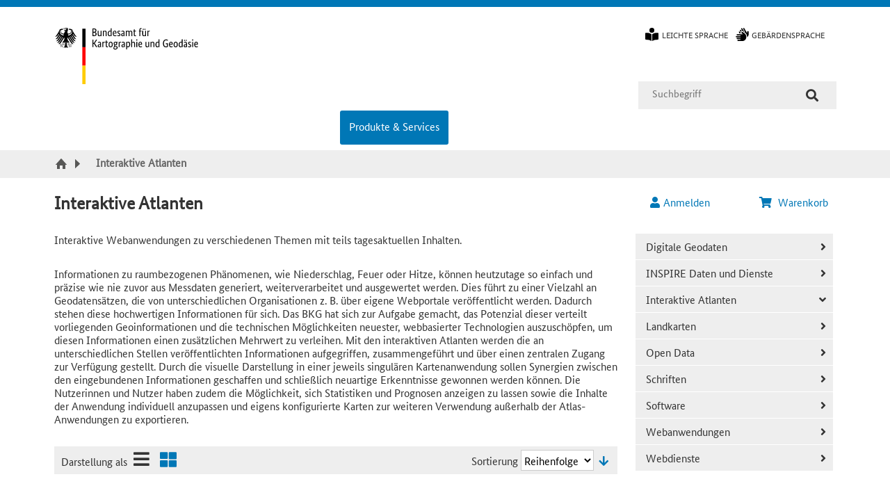

--- FILE ---
content_type: text/html; charset=UTF-8
request_url: https://gdz.bkg.bund.de/index.php/default/interaktive-atlanten.html
body_size: 13487
content:
<!DOCTYPE html>

<!--[if lt IE 7 ]> <html lang="de" id="top" class="no-js ie6"> <![endif]-->
<!--[if IE 7 ]>    <html lang="de" id="top" class="no-js ie7"> <![endif]-->
<!--[if IE 8 ]>    <html lang="de" id="top" class="no-js ie8"> <![endif]-->
<!--[if IE 9 ]>    <html lang="de" id="top" class="no-js ie9"> <![endif]-->
<!--[if (gt IE 9)|!(IE)]><!--> <html lang="de" id="top" class="no-js"> <!--<![endif]-->

    <head>
        <meta http-equiv="X-UA-Compatible" content="IE=edge" />
                <title>Interaktive Atlanten</title>
        <meta http-equiv="Content-Type" content="text/html; charset=utf-8" />
        <meta name="description" content="Default Description" />
        <meta name="keywords" content="BKG, Webshop, Geodatenzentrum" />
        <meta name="robots" content="INDEX,FOLLOW" />
        <link rel="icon" href="https://gdz.bkg.bund.de/skin/frontend/bkg/bkg_blau/favicon.ico" type="image/x-icon" />
        <link rel="shortcut icon" href="https://gdz.bkg.bund.de/skin/frontend/bkg/bkg_blau/favicon.ico" type="image/x-icon" />
        <!--[if lt IE 7]>
        <script>
        //<![CDATA[
            var BLANK_URL = 'https://gdz.bkg.bund.de/js/blank.html';
            var BLANK_IMG = 'https://gdz.bkg.bund.de/js/spacer.gif';
        //]]>
        </script>
        <![endif]-->

        <script>
        //<![CDATA[
            var SKIN_PATH = 'https://gdz.bkg.bund.de/skin/frontend/bkg/bkg_blau/';
            var baseUrl = 'https://gdz.bkg.bund.de/';
        //]]>
        </script>

        <link rel="stylesheet" href="https://gdz.bkg.bund.de/js/egovs/captcha/icon-captcha.min.css" >
<link rel="stylesheet" href="https://gdz.bkg.bund.de/js/lib/ol/ol.css" >
<link rel="stylesheet" href="https://gdz.bkg.bund.de/js/lib/ol/ol3-layerswitcher.css" >
<link rel="stylesheet" href="https://gdz.bkg.bund.de/js/lib/jquery/jquery-ui-1.12.1.css" >
<link rel="stylesheet" href="https://gdz.bkg.bund.de/js/egovs/css/geobundle-licence-info.css" >
<link rel="stylesheet" href="https://gdz.bkg.bund.de/skin/frontend/bkg/bkg_blau/css/styles.css" media="all" >
<link rel="stylesheet" href="https://gdz.bkg.bund.de/skin/frontend/bkg/bkg_blau/css/solr.css" media="all" >
<link rel="stylesheet" href="https://gdz.bkg.bund.de/skin/frontend/bkg/bkg_blau/css/mmenu.css" media="all" >
<link rel="stylesheet" href="https://gdz.bkg.bund.de/skin/frontend/bkg/bkg_blau/css/iconcaptcha.css" media="all" >
<link rel="stylesheet" href="https://gdz.bkg.bund.de/skin/frontend/bkg/bkg_blau/css/print.css" media="print" >
<script src="https://gdz.bkg.bund.de/js/prototype/prototype.js"></script>
<script src="https://gdz.bkg.bund.de/js/lib/jquery/jquery-1.12.4.min.js"></script>
<script src="https://gdz.bkg.bund.de/js/lib/jquery/noconflict.js"></script>
<script src="https://gdz.bkg.bund.de/js/prototype/validation.js"></script>
<script src="https://gdz.bkg.bund.de/js/scriptaculous/builder.js"></script>
<script src="https://gdz.bkg.bund.de/js/scriptaculous/effects.js"></script>
<script src="https://gdz.bkg.bund.de/js/scriptaculous/dragdrop.js"></script>
<script src="https://gdz.bkg.bund.de/js/scriptaculous/controls.js"></script>
<script src="https://gdz.bkg.bund.de/js/scriptaculous/slider.js"></script>
<script src="https://gdz.bkg.bund.de/js/varien/js.js"></script>
<script src="https://gdz.bkg.bund.de/js/varien/form.js"></script>
<script src="https://gdz.bkg.bund.de/js/mage/translate.js"></script>
<script src="https://gdz.bkg.bund.de/js/mage/cookies.js"></script>
<script src="https://gdz.bkg.bund.de/js/egovs/jquery.checkout.js"></script>
<script src="https://gdz.bkg.bund.de/js/egovs/captcha/polyfill.js"></script>
<script src="https://gdz.bkg.bund.de/js/egovs/captcha/icon-captcha.js"></script>
<script src="https://gdz.bkg.bund.de/js/egovs/jquery.captchatools.js"></script>
<script src="https://gdz.bkg.bund.de/js/lib/ol/ol.js"></script>
<script src="https://gdz.bkg.bund.de/js/lib/proj4-src.js"></script>
<script src="https://gdz.bkg.bund.de/js/bkg/jsts.min.js"></script>
<script src="https://gdz.bkg.bund.de/js/bkg/bkg.zoomctrl.js"></script>
<script src="https://gdz.bkg.bund.de/js/bkg/bkg.layerswitcher.js"></script>
<script src="https://gdz.bkg.bund.de/js/bkg/ol3-sidebar.js"></script>
<script src="https://gdz.bkg.bund.de/js/bkg/ol.tooglectrl.js"></script>
<script src="https://gdz.bkg.bund.de/js/lib/jquery/jquery-ui-1.12.1.js"></script>
<script src="https://gdz.bkg.bund.de/js/egovs/jquery.touchSelect.js"></script>
<script src="https://gdz.bkg.bund.de/js/egovs/jquery.accordion.autoload.js"></script>
<script src="https://gdz.bkg.bund.de/js/egovs/jquery.enable.scrollblock.js"></script>
<script src="https://gdz.bkg.bund.de/js/egovs/jquery.messages.js"></script>
<script src="https://gdz.bkg.bund.de/js/egovs/jquery.ResizeTriggering.min.js"></script>
<script src="https://gdz.bkg.bund.de/skin/frontend/base/default/js/lib/modernizr.custom.min.js"></script>
<script src="https://gdz.bkg.bund.de/skin/frontend/base/default/js/lib/selectivizr.js"></script>
<script src="https://gdz.bkg.bund.de/skin/frontend/base/default/js/lib/matchMedia.js"></script>
<script src="https://gdz.bkg.bund.de/skin/frontend/base/default/js/lib/matchMedia.addListener.js"></script>
<script src="https://gdz.bkg.bund.de/skin/frontend/base/default/js/lib/enquire.js"></script>
<script src="https://gdz.bkg.bund.de/skin/frontend/bkg/bkg_blau/js/app.js"></script>
<script src="https://gdz.bkg.bund.de/skin/frontend/base/default/js/lib/imagesloaded.js"></script>
<script src="https://gdz.bkg.bund.de/skin/frontend/base/default/js/minicart.js"></script>
<script src="https://gdz.bkg.bund.de/skin/frontend/bkg/bkg_blau/js/jquery.egov.js"></script>
<script src="https://gdz.bkg.bund.de/skin/frontend/bkg/bkg_blau/js/app_bkg.js"></script>
<script src="https://gdz.bkg.bund.de/skin/frontend/bkg/bkg_blau/js/mmenu.js"></script>
        
<script type="text/javascript">
//<![CDATA[
Mage.Cookies.path     = '/';
Mage.Cookies.domain   = '.gdz.bkg.bund.de';
//]]>
</script>
<meta name="viewport" content="initial-scale=1.0, width=device-width" />

    <script>
        //<![CDATA[
        optionalZipCountries = ["IE","PA","HK","MO"];
        //]]>
    </script>
        <script type="text/javascript">//<![CDATA[
        var Translator = new Translate({"HTML tags are not allowed":"HTML-Tags sind nicht erlaubt","Please select an option.":"Bitte w\u00e4hlen Sie eine Option.","This is a required field.":"Dies ist ein Pflichtfeld.","Please enter a valid number in this field.":"Bitte geben Sie in dieses Feld eine g\u00fcltige Nummer ein.","The value is not within the specified range.":"Der Wert ist nicht innerhalb des erlaubten Bereichs.","Please use numbers only in this field. Please avoid spaces or other characters such as dots or commas.":"Bitte verwenden Sie in diesem Feld nur Zahlen. Vermeiden Sie bitte Leerzeichen und andere Zeichen, wie Punkt oder Komma.","Please use letters only (a-z or A-Z) in this field.":"Bitte geben Sie in dieses Feld nur Buchstaben (a-z oder A-Z) ein.","Please use only letters (a-z), numbers (0-9) or underscore(_) in this field, first character should be a letter.":"Bitte nur Buchstaben (a-z), Ziffern (0-9) oder Unterstriche (_) in diesem Feld verwenden, das erste Zeichen muss ein Buchstabe sein.","Please use only letters (a-z or A-Z) or numbers (0-9) only in this field. No spaces or other characters are allowed.":"Bitte nur Buchstaben (a-z oder A-Z) oder Ziffern (0-9) in diesem Feld verwenden. Leerzeichen oder andere Zeichen sind nicht erlaubt.","Please use only letters (a-z or A-Z) or numbers (0-9) or spaces and # only in this field.":"Bitte nur Buchstaben (a-z oder A-Z), Ziffern (0-9), Leerzeichen oder # f\u00fcr dieses Feld verwenden.","Please enter a valid phone number. For example (123) 456-7890 or 123-456-7890.":"Bitte geben Sie eine g\u00fcltige Telefonnummer ein. Zum Beispiel (123)456-7890 oder 123-456-7890.","Please enter a valid fax number. For example (123) 456-7890 or 123-456-7890.":"Bitte geben Sie eine g\u00fcltige Faxnummer an. Zum Beispiel (123) 456-7890 oder 123-456-7890.","Please enter a valid date.":"Bitte geben Sie ein g\u00fcltiges Datum ein.","The From Date value should be less than or equal to the To Date value.":"Das Startdatum sollte vor dem oder am Enddatum liegen.","Please enter a valid email address. For example johndoe@domain.com.":"Bitte geben Sie eine g\u00fcltige E-Mail Adresse ein. Zum Beispiel johndoe@domain.com","Please use only visible characters and spaces.":"Bitte verwenden Sie nur lesbare Zeichen und Leerzeichen.","Please enter more characters or clean leading or trailing spaces.":"Bitte geben Sie mehr Zeichen ein oder entfernen Sie f\u00fchrende oder nachfolgende Leerzeichen.","Please make sure your passwords match.":"Bitte stellen Sie sicher, dass Ihre Passw\u00f6rter \u00fcbereinstimmen.","Please enter a valid URL. Protocol is required (http:\/\/, https:\/\/ or ftp:\/\/)":"Bitte geben Sie eine g\u00fcltige URL mit dem dazugeh\u00f6rigen Protokoll (http:\/\/, https:\/\/ oder ftp:\/\/) an.","Please enter a valid URL. For example http:\/\/www.example.com or www.example.com":"Bitte geben Sie eine g\u00fcltige URL ein. Zum Beispiel http:\/\/www.beispiel.de oder www.beispiel.de","Please enter a valid URL Key. For example \"example-page\", \"example-page.html\" or \"anotherlevel\/example-page\".":"Bitte geben Sie einen g\u00fcltigen URL-Bezeichner ein. Zum Beispiel \"beispiel-seite\", \"beispiel-seite.html\" or \"unterverzeichnis\/beispiel-seite\".","Please enter a valid XML-identifier. For example something_1, block5, id-4.":"Bitte geben Sie einen g\u00fcltigen XML-Identifizierer an. Zum Beispiel irgendetwas_1, block5, id-4.","Please enter a valid social security number. For example 123-45-6789.":"Bitte geben Sie eine g\u00fcltige Sozialversicherungsnummer ein. Zum Beispiel 123-45-6789.","Please enter a valid zip code. For example 90602 or 90602-1234.":"Bitte geben Sie eine g\u00fcltige Postleitzahl ein. Zum Beispiel 90602 oder 90602-1234.","Please enter a valid zip code.":"Bitte geben Sie eine g\u00fcltige Postleitzahl ein.","Please use this date format: dd\/mm\/yyyy. For example 17\/03\/2006 for the 17th of March, 2006.":"Bitte verwenden Sie dieses Datumsformat: tt\/mm\/jjjj. Zum Beispiel 17\/03\/2006 f\u00fcr den 17. M\u00e4rz 2006.","Please enter a valid $ amount. For example $100.00.":"Bitte geben Sie einen g\u00fcltigen Betrag in US-Dollar ein. Zum Beispiel 100,00 US-Dollar.","Please select one of the above options.":"Bitte w\u00e4hlen Sie eine der oberen Optionen.","Please select one of the options.":"Bitte w\u00e4hlen Sie eine der Optionen.","Please select State\/Province.":"Bitte Bundesstaat\/ Provinz ausw\u00e4hlen.","Please enter a number greater than 0 in this field.":"Bitte geben Sie eine Zahl gr\u00f6\u00dfer 0 in dieses Feld ein.","Please enter a number 0 or greater in this field.":"Bitte geben Sie eine Zahl in das Feld ein, die 0 oder gr\u00f6\u00dfer ist.","Please enter a valid credit card number.":"Bitte geben Sie eine g\u00fcltige Kreditkartennummer ein.","Credit card number does not match credit card type.":"Kreditkartennummer entspricht nicht Kreditkartentyp.","Card type does not match credit card number.":"Kreditkartenart entspricht nicht der angegeben Kreditkartennummer.","Incorrect credit card expiration date.":"Falsches Kreditkarten Ablaufdatum.","Please enter a valid credit card verification number.":"Bitte geben Sie eine g\u00fcltige Kreditkarten-\u00dcberpr\u00fcfungsnummer ein.","Please use only letters (a-z or A-Z), numbers (0-9) or underscore(_) in this field, first character should be a letter.":"Bitte nur Buchstaben (a-z oder A-Z), Ziffern (0-9) oder Unterstriche (_) in diesem Feld verwenden, das erste Zeichen muss ein Buchstabe sein.","Please input a valid CSS-length. For example 100px or 77pt or 20em or .5ex or 50%.":"Bitte geben Sie eine g\u00fcltige CSS-L\u00e4nge an. Beispielsweise 100px, 77pt, 20em, .5ex oder 50%.","Text length does not satisfy specified text range.":"Textl\u00e4nge entspricht nicht dem angegebenen Textbereich.","Please enter a number lower than 100.":"Bitte tragen Sie keine Zahl gr\u00f6\u00dfer\/gleich 100 in dieses Feld ein.","Please select a file":"Bitte w\u00e4hlen Sie eine Datei","Please enter issue number or start date for switch\/solo card type.":"Bitte geben Sie Ihre Ausgabenummer oder das Erstellungsdatum Ihrer EC-\/Debitkarte an.","Please wait, loading...":"Bitte warten, wird geladen \u2026","This date is a required value.":"Das Datum ist eine ben\u00f6tigte Angabe.","Please enter a valid day (1-%d).":"Bitte geben Sie einen g\u00fcltigen Tag (1-%d) an.","Please enter a valid month (1-12).":"Bitte geben Sie einen g\u00fcltigen Monat (1-12) an.","Please enter a valid year (1900-%d).":"Bitte geben Sie ein g\u00fcltiges Jahr (1900-%d) an.","Please enter a valid full date":"Bitte geben Sie eine vollst\u00e4ndiges, g\u00fcltiges Datum an","Please enter a valid date between %s and %s":"Bitte geben Sie ein g\u00fcltiges Datum zwischen dem %s und %s an","Please enter a valid date equal to or greater than %s":"Bitte geben Sie ein g\u00fcltiges Datum gleich oder gr\u00f6\u00dfer als %s an.","Please enter a valid date less than or equal to %s":"Bitte geben Sie ein g\u00fcltiges Datum am oder vor dem %s an","Add Products":"Artikel hinzuf\u00fcgen","Maximum allowed file size for upload is":"Die maximal zul\u00e4ssige Dateigr\u00f6\u00dfe f\u00fcr den Upload ist","Please check your server PHP settings.":"Bitte \u00fcberpr\u00fcfen Sie die PHP-Einstellungen Ihres Servers.","There are files that were selected but not uploaded yet. After switching to another tab your selections will be lost. Do you wish to continue ?":"Es gibt Dateien, die ausgew\u00e4hlt, aber noch nicht hochgeladen wurden. Nach dem Umschalten auf eine andere Registerkarte geht Ihre Auswahl verloren. M\u00f6chten Sie fortfahren?","Complete":"Vollst\u00e4ndig","Please choose to register or to checkout as a guest":"Bitte registrieren Sie sich, oder gehen Sie als Gast zur Kasse","Your order cannot be completed at this time as there is no shipping methods available for it. Please make necessary changes in your shipping address.":"Ihre Bestellung kann momentan nicht abgeschlossen werden, da keine Versandarten daf\u00fcr verf\u00fcgbar sind.","Please specify shipping method.":"Bitte w\u00e4hlen Sie die Versandart.","Your order cannot be completed at this time as there is no payment methods available for it.":"Ihre Bestellung kann momentan nicht abgeschlossen werden, da keine Bezahlmethoden daf\u00fcr verf\u00fcgbar sind.","Please specify payment method.":"Bitte w\u00e4hlen Sie aus, wie Sie bezahlen m\u00f6chten.","Add to Cart":"In den Warenkorb","In Stock":"Auf Lager","Out of Stock":"Nicht auf Lager"});
        //]]></script>            </head>

    <body class="catalog-category-view categorypath-interaktive-atlanten-html category-interaktive-atlanten" id="2-columns-right">
                <div class="wrapper">
                <noscript>
        <div class="global-site-notice noscript">
            <div class="notice-inner">
                <p>
                    <strong>JavaScript scheint in Ihrem Browser deaktiviert zu sein.</strong><br />
                    Sie müssen JavaScript in Ihrem Browser aktivieren, um alle Funktionen in diesem Shop nutzen zu können.                </p>
            </div>
        </div>
    </noscript>
            <div class="page">
                
<ul class="list-links list-links-focus">
    <li>
        <!-- Solr Search -->
        <a class="only-focusable" href="#" onclick="$j('#search').focus();">Suche</a>
    </li>
    <li>
        <!-- Main Content -->
        <a class="only-focusable" href="#jumptargetroot">Inhalt</a>
    </li>
    <li>
        <!-- Side Navigation -->
        <a class="only-focusable" href="#egov-nav">Kategorie Navigation</a>
    </li>
    <li>
        <!-- Footer -->
        <a class="only-focusable" href="#jumptargetfooter">Fußzeile</a>
    </li>
</ul>
<script>
    var bkg_base_url = "https://www.bkg.bund.de";
    var strNoMapOnMobile = "Auf Ihrem Endgerät ist diese Funktion leider nicht verfügbar.";
    var str_show_all = "Alle anzeigen";
    var strMobileMenuLabel = "Menü";
    var strMobileSearchLabel = "Suche";
    var strCustomerMenu = "Mein Benutzerkonto";
</script>
<header id="header" class="page-header">
    <div id="loading-mask">
    <p id="loading-mask-loader" class="loader">
			  <span id="loading-spinner"
			        class="egov-spinner"
			        title="Wird geladen..."> </span>
			  <span id="loading-msg">
			      Bitte warten...
			  </span>
	  </p>
</div>
    <div id="bkg-header">
        <a class="logo" href="https://www.bkg.bund.de">
            <img src="https://gdz.bkg.bund.de/skin/frontend/bkg/bkg_blau/images/bkg_logo.svg" alt="BKG Logo" class="large" />
            <img src="https://gdz.bkg.bund.de/skin/frontend/bkg/bkg_blau/images/bkg_logo_mobile.svg" alt="BKG Logo" class="small" />
        </a>
        <div id="header-global-block">
            <div id="top-row">
                <div id="store-view-switcher" class="store-language-container">
                                    </div>
                <ul id="text-language-switcher"></ul>
                <ul id="bkg-header-top-links">
<li>
<div id="leichte-sprache"><span class="widget widget-cms-link"><a href="https://gdz.bkg.bund.de/index.php/default/leichte-sprache.html" title="Leichte Sprache"><span>Leichte Sprache</span></a></span>
</div>
</li>
<li>
<div id="gebaerdensprache"><span class="widget widget-cms-link"><a href="https://gdz.bkg.bund.de/index.php/default/gebaerdensprache.html" title="Gebärdensprache"><span>Gebärdensprache</span></a></span>
</div>
</li>
</ul>
<!-- INFOMELDUNGEN BEI WARTUNG--><!--
<div style="color: red; width: 60%; height: 147px; display: flex; justify-content: center; align-items: center; float: left; margin-left: -50px; text-align: justify; text-align-last: center;">
<p>Am <strong>16.12.2025</strong> finden in der Zeit von <strong>14:00 bis 16:00</strong> Uhr Wartungsarbeiten statt. Es kann zu Einschr&auml;nkungen bei der Bestellung kostenpflichtiger Artikel kommen. Bitte versuchen Sie es in diesem Fall sp&auml;ter noch einmal</p>
</div>-->
<!-- INFOMELDUNG BEI TECHNISCHEN PROBLEMEN--><!--
<div style="color: red; width: 60%; height: 147px; display: flex; justify-content: center; align-items: center; float: left; margin-left: -50px; text-align: justify; text-align-last: center;">
<p><strong>Aufgrund von technischen Problemen ist die Bestellung unserer Produkte momentan nicht m&ouml;glich. Wir arbeiten an einer L&ouml;sung und bitten die Unannehmlichkeiten zu entschuldigen.</strong></p></div>
--><!-- INFOMELDUNG BEI LÄNGERFRISTIGEN STÖRUNGEN--><!--
<div style="color: red; width: 60%; height: 147px; display: flex; justify-content: center; align-items: center; float: left; margin-left: -50px; text-align: justify; text-align-last: center;"><p>Aktuell k&ouml;nnen gelegentlich St&ouml;rungen bzw. Ausf&auml;lle bei der Verf&uuml;gbarkeit vom Geodatenzentrum sowie des Webangebotes (Daten, Dienste und Webanwendungen) auftreten. Um den Betrieb dauerhaft wieder zu stabilisieren, wird die betroffene Hardware am 29.01.25 ersetzt. An diesem Tag wird es im Zeitraum von 17 bis 19 Uhr zu Ausf&auml;llen kommen. Wir bitten diese Unannehmlichkeit zu entschuldigen.</p></div>
--><!-- Neue AdV --><!--
<div style="color: red; width: 60%; height: 147px; display: flex; justify-content: center; align-items: center; float: left; margin-left: -50px; text-align: justify; text-align-last: center;"><p><strong>Aufgrund der Umstellung auf die neue Version der AdV-Geb&uuml;hrenrichtlinie sind ab dem 01.01.2024 bis voraussichtlich Ende Januar 2024 keine kostenpflichtigen Bestellungen im Geodatenzentrum m&ouml;glich.</strong></p></div>
--><!-- Interne Personalveranstaltung --><!--
<div style="color: red; width: 60%; height: 147px; display: flex; justify-content: center; align-items: center; float: left; margin-left: -50px; text-align: justify; text-align-last: center"><p><strong>Aufgrund einer internen Personalveranstaltung sind am 12.12.2023 Anfragen an das Dienstleistungszentrum nur per E-Mail (dlz@bkg.bund.de) m&ouml;glich.</strong></p></div>
--><!-- Geodatenzentrum nicht verf&uuml;gbar --><!--
<div style="color: red; width: 60%; height: 147px; display: flex; justify-content: center; align-items: center; float: left; margin-left: -50px; text-align: justify; text-align-last: center;"><p>Am <strong>24.09.2024 von 14:00 bis 16:00 Uhr </strong> finden Wartungsarbeiten statt. Das Geodatenzentrum ist in dieser Zeit nicht verf&uuml;gbar.<br /> Wir bitten um Ihr Verst&auml;ndnis.</p></div>
 -->            </div>
            <div id="middle-row">
                    <form id="solr-form" class="solr-search-form" action="https://gdz.bkg.bund.de/index.php/default/solr/search/index/" method="get">
        <div class="solr-search-fieldset">

            <label for="search">Suche:</label>
            <input id="search"
                type="text"
                class="input-text"
                name="q"
                title="Geben Sie hier den Suchbegriff ein."
                placeholder="Suchbegriff"
                value=""
                required
                pattern=".{2,}"
                maxlength="40"
            />
            <button type="submit" class="button" aria-label="Suche"><span>Suche</span></button>
                            <script src="https://gdz.bkg.bund.de/js/b3it/solr/suggestion_plugin.js"></script>
                <script>
                    const SOLR_AJAX_ERROR = 'Fehler beim laden der Vorschläge. Bitte laden Sie die Seite neu.';
                    const SOLR_SUGGESTION_MODE = 0;
                    $j( document ).ready(function() {
                        $j('#search').solrSearch({
                            "ajaxUrl": "https://gdz.bkg.bund.de/index.php/default/solr/search/suggest/",
                            "formID": "solr-form",
                        });
                    });
                </script>
                    </div>
    </form>
            </div>
        </div>
        <div id="bottom-row">
            <ul id="bkg-header-top-navigation">
<li style="visibility: hidden;"><a href="https://www.bkg.bund.de/{lngCode}/Das-BKG/das-bkg.html" title="Das BKG">Das BKG</a>
<ul>
<li><a href="https://www.bkg.bund.de/{lngCode}/Das-BKG/Wir-ueber-uns/wir-ueber-uns.html" title="Wir &uuml;ber uns">Wir &uuml;ber uns</a></li>
<li><a href="https://www.bkg.bund.de/{lngCode}/Das-BKG/Organisation/organisation.html" title="Organisation">Organisation</a></li>
<li><a href="https://www.bkg.bund.de/{lngCode}/Das-BKG/Karriere/karriere.html" title="Karriere">Karriere</a></li>
<li><a href="https://www.bkg.bund.de/{lngCode}/Das-BKG/Veranstaltungen/veranstaltungen.html" title="Veranstaltungen" target="_self">Veranstaltungen</a></li>
</ul>
</li>
<li id="root-navigation"><a class="current" href="https://gdz.bkg.bund.de/" title="Produkte und Online-Shops f&uuml;r Landkarten, Geodaten, Webanwendungen und Webdienste.">Produkte &amp; Services</a>
<ul>    <li  class="level1 nav-1 first parent">
        <a href="https://gdz.bkg.bund.de/index.php/default/digitale-geodaten.html" class="level1 bkg-root-nav-item">Digitale Geodaten</a>
    </li>
    <li  class="level1 nav-2 parent">
        <a href="https://gdz.bkg.bund.de/index.php/default/inspire.html" class="level1 bkg-root-nav-item">INSPIRE Daten und Dienste</a>
    </li>
    <li  class="level1 nav-3">
        <a href="https://gdz.bkg.bund.de/index.php/default/interaktive-atlanten.html" class="level1 bkg-root-nav-item">Interaktive Atlanten</a>
    </li>
    <li  class="level1 nav-4 parent">
        <a href="https://gdz.bkg.bund.de/index.php/default/karten.html" class="level1 bkg-root-nav-item">Landkarten</a>
    </li>
    <li  class="level1 nav-5">
        <a href="https://gdz.bkg.bund.de/index.php/default/open-data.html" class="level1 bkg-root-nav-item">Open Data</a>
    </li>
    <li  class="level1 nav-6 parent">
        <a href="https://gdz.bkg.bund.de/index.php/default/schriften.html" class="level1 bkg-root-nav-item">Schriften</a>
    </li>
    <li  class="level1 nav-7">
        <a href="https://gdz.bkg.bund.de/index.php/default/software.html" class="level1 bkg-root-nav-item">Software</a>
    </li>
    <li  class="level1 nav-8">
        <a href="https://gdz.bkg.bund.de/index.php/default/webanwendungen.html" class="level1 bkg-root-nav-item">Webanwendungen</a>
    </li>
    <li  class="level1 nav-9 last parent">
        <a href="https://gdz.bkg.bund.de/index.php/default/webdienste.html" class="level1 bkg-root-nav-item">Webdienste</a>
    </li></ul>
</li>
<li style="visibility: hidden;"><a href="https://www.bkg.bund.de/{lngCode}/Forschung/forschung.html" title="Forschung">Forschung</a>
<ul>
<li><a href="https://www.bkg.bund.de/{lngCode}/Forschung/Gauss-Zentrum/gauss-zentrum.html" title="Gau&szlig;-Zentrum">Gau&szlig;-Zentrum</a></li>
<li><a href="https://www.bkg.bund.de/{lngCode}/Forschung/FGS/fgs.html" title="FGS">FGS</a></li>
<li><a href="https://www.bkg.bund.de/{lngCode}/Forschung/Projekte/projekte.html" title="Projekte">Projekte</a></li>
</ul>
</li>
<li style="visibility: hidden;"><a href="https://www.bkg.bund.de/{lngCode}/Fernerkundungsdienste/fernerkundungsdienste.html" title="Fernerkundungsdienste">Fernerkundungsdienste</a>
<ul>
<li><a href="https://www.bkg.bund.de/{lngCode}/Fernerkundungsdienste/SKD/SKD.html" title="Satellitengest&uuml;tzter Krisen- und Lagedienst">Satellitengest&uuml;tzter Krisen- und <br />Lagedienst</a></li>
<li><a href="https://www.bkg.bund.de/{lngCode}/Fernerkundungsdienste/Service-Fernerkundung/service-fernerkundung.html" title="Servicestelle Fernerkundung">Ser&shy;vice&shy;stel&shy;le Fer&shy;ner&shy;kun&shy;dung</a></li>
<li><a href="https://www.bkg.bund.de/{lngCode}/Fernerkundungsdienste/Copernicus/copernicus.html" title="Copernicus">Copernicus</a></li>
</ul>
</li>
<li style="visibility: hidden;"><a href="https://www.bkg.bund.de/{lngCode}/Observatorium-Wettzell/observatorium-wettzell.html" title="Observatorium Wettzell">Observatorium Wettzell</a>
<ul>
<li><a href="https://www.bkg.bund.de/{lngCode}/Observatorium-Wettzell/Das-Observatorium/das-observatorium.html" title="Das Observatorium">Das Observatorium</a></li>
<li><a href="https://www.bkg.bund.de/{lngCode}/Observatorium-Wettzell/Messverfahren/messverfahren.html" title="Messverfahren">Messverfahren</a></li>
<li><a href="https://www.bkg.bund.de/{lngCode}/Observatorium-Wettzell/Messsysteme-Wettzell/messsysteme-wettzell.html" title="Messsysteme Wettzell">Messsysteme Wettzell</a></li>
<li><a href="https://www.bkg.bund.de/{lngCode}/Observatorium-Wettzell/Internationale-Messsysteme/internationale-messsysteme.html" title="Internationale Messsysteme">Internationale Messsysteme</a></li>
<li><a href="https://www.bkg.bund.de/{lngCode}/Observatorium-Wettzell/IVS-VLBI-Operations_Center/IVS-VLBI-Operations_Center.html" title="IVS VLBI Operations Center">IVS VLBI Operations Center</a></li>
</ul>
</li>
<li style="visibility: hidden;"><a href="https://www.bkg.bund.de/{lngCode}/Mediacenter/mediacenter.html" title="Mediacenter">Mediacenter</a>
<ul>
<li><a href="https://www.bkg.bund.de/{lngCode}/Mediacenter/Aktuelle_Meldungen/aktuelle_meldungen.html" title="Aktuelle Meldungen">Aktuelle Meldungen</a></li>
<li><a href="https://www.bkg.bund.de/{lngCode}/Mediacenter/Presse/presse.html" title="Presse">Presse</a></li>
<li><a href="https://www.bkg.bund.de/{lngCode}/Mediacenter/Publikationen/publikationen.html" title="Publikationen">Publikationen</a></li>
<li><a href="https://www.bkg.bund.de/{lngCode}/Mediacenter/Bilder_Videos/Video/video.html" title="Videos">Videos</a></li>
<li><a href="https://www.bkg.bund.de/{lngCode}/Mediacenter/Social_Media/social_media.html" title="Social Media">Social Media</a></li>
<li><a href="https://www.bkg.bund.de/{lngCode}/Mediacenter/Magazin/magazin.html" title="Magazin">Magazin</a></li>
</ul>
</li>
</ul>        </div>
    </div>

    <nav class="breadcrumbs" aria-label="Brotkrumennavigation" >
    <ol class="breadcrumb-list">
                          <li class="breadcrumb-item home">
                            <a href="https://gdz.bkg.bund.de/index.php/default/" title="Zur Startseite"><span class="crumb-label"></span></a>
                        </li>
                    <li class="breadcrumb-item category92">
                            <strong aria-current="page">Interaktive Atlanten</strong>
                        </li>
                  </ol>
</nav>

    <div class="page-header-container">
        <!--
        <div class="welcome-header">
            <h1 class="header-position">Geodatenzentrum des Bundesamtes für Kartographie und Geodäsie</h1>
            <span class="welcome-msg">
                    Herzlich Willkommen!                                    </span>
        </div>
        -->
        <div class="skip-links">
                        <a href="https://gdz.bkg.bund.de/index.php/default/customer/account/" id="egov-account-menu" name="egov-account-menu" data-target-element="#header-account" class="skip-link skip-account account-guest">
                <span class="icon egov-user"></span>
                <span class="label">Anmelden</span>
            </a>
                      <div class="header-minicart">
                

<a href="https://gdz.bkg.bund.de/index.php/default/checkout/cart/" id="egov-cart-menu" data-target-element="#header-cart" class="skip-link skip-cart  no-count">
    <span class="icon egov-cart">&nbsp;</span>
    <span class="label">Warenkorb</span>
    <span class="count">0</span>
</a>

<div id="header-cart" class="block block-cart skip-content">
    
<div class="minicart-wrapper">
                
    <p class="block-subtitle">
        <!-- Kürzlich hinzugefügte(r) Artikel -->
        0 zuletzt hinzugefügte(r) Artikel        <a class="close skip-link-close" href="#" title="Schließen">&times;</a>
    </p>

    <div id="minicart-error-message" class="minicart-message"></div>
    <div id="minicart-success-message" class="minicart-message"></div>

            <p class="empty">Sie haben keine Artikel im Warenkorb.</p>

    </div>
</div>
            </div>
        </div>
        <!-- Account -->
        <div id="header-account" class="skip-content">
            <div class="links">
        <ul>
                                                    <li class="first" >
                                        <a href="https://gdz.bkg.bund.de/index.php/default/customer/account/" title="Mein Benutzerkonto"  id="customer-account">
                        Mein Benutzerkonto                    </a>
                                    </li>
                                                <li ><a href="https://gdz.bkg.bund.de/index.php/default/wishlist/" title="Mein Wunschzettel" >Mein Wunschzettel</a></li>
                                                                <li >
                                        <a href="https://gdz.bkg.bund.de/index.php/default/checkout/cart/" title="Mein Warenkorb" class="top-link-cart" id="checkout-cart">
                        Mein Warenkorb                    </a>
                                    </li>
                                                                <li >
                                        <a href="https://gdz.bkg.bund.de/index.php/default/egovs_checkout/multipage/" title="Zur Kasse" class="top-link-checkout" id="egovs_checkout-multipage">
                        Zur Kasse                    </a>
                                    </li>
                                                                <li >
                                        <a href="https://gdz.bkg.bund.de/index.php/default/customer/account/create/" title="Bundesnutzer Registrierung"  id="customer-account-create">
                        Bundesnutzer Registrierung                    </a>
                                    </li>
                                                                <li class=" last" >
                                        <a href="https://gdz.bkg.bund.de/index.php/default/customer/account/login/" title="Bundesnutzer Anmeldung"  id="customer-account-login">
                        Bundesnutzer Anmeldung                    </a>
                                    </li>
                        </ul>
</div>
        </div>
    </div>
</header>

                <div class="main-container col2-right-layout">
                    <div class="main">
                        <div class="col-left">
                                                                                </div>
                        <main id="jumptargetroot" class="col-main">
                                                        <div class="page-title category-title">
        <h1>Interaktive Atlanten</h1>
</div>


    <div class="category-description std">
        Interaktive Webanwendungen zu verschiedenen Themen mit teils tagesaktuellen Inhalten.    </div>

<script>$j("body").addClass("cms-category-block-mixed");</script><div class="std category-cms-block">
<div class="bkg-margin-bottom">Informationen zu raumbezogenen Phänomenen, wie Niederschlag, Feuer oder Hitze, können heutzutage so einfach und präzise wie nie zuvor aus Messdaten generiert, weiterverarbeitet und ausgewertet werden. Dies führt zu einer Vielzahl an Geodatensätzen, die von unterschiedlichen Organisationen z. B. über eigene Webportale veröffentlicht werden. Dadurch stehen diese hochwertigen Informationen für sich. Das BKG hat sich zur Aufgabe gemacht, das Potenzial dieser verteilt vorliegenden Geoinformationen und die technischen Möglichkeiten neuester, webbasierter Technologien auszuschöpfen, um diesen Informationen einen zusätzlichen Mehrwert zu verleihen. Mit den interaktiven Atlanten werden die an unterschiedlichen Stellen veröffentlichten Informationen aufgegriffen, zusammengeführt und über einen zentralen Zugang zur Verfügung gestellt. Durch die visuelle Darstellung in einer jeweils singulären Kartenanwendung sollen Synergien zwischen den eingebundenen Informationen geschaffen und schließlich neuartige Erkenntnisse gewonnen werden können. Die Nutzerinnen und Nutzer haben zudem die Möglichkeit, sich Statistiken und Prognosen anzeigen zu lassen sowie die Inhalte der Anwendung individuell anzupassen und eigens konfigurierte Karten zur weiteren Verwendung außerhalb der Atlas-Anwendungen zu exportieren. 
</div>
</div>
    <div class="category-products">
        <div class="toolbar-top">
            
<div class="toolbar toolbar-pager">
    <div class="pager">
        <div class="count-container">
                    <div class="amount amount--no-pages">
                <strong>4 Element(e)</strong>
            </div>
                </div>
        <div class="limiter">
            <span>Zeige</span>
            <select onchange="setLocation(this.value)" aria-label="Ergebnisse pro Seite">
                            <option value="https://gdz.bkg.bund.de/index.php/default/interaktive-atlanten.html?limit=5">
                    5                </option>
                            <option value="https://gdz.bkg.bund.de/index.php/default/interaktive-atlanten.html?limit=10" selected="selected">
                    10                </option>
                            <option value="https://gdz.bkg.bund.de/index.php/default/interaktive-atlanten.html?limit=15">
                    15                </option>
                            <option value="https://gdz.bkg.bund.de/index.php/default/interaktive-atlanten.html?limit=20">
                    20                </option>
                            <option value="https://gdz.bkg.bund.de/index.php/default/interaktive-atlanten.html?limit=25">
                    25                </option>
                        </select>
        </div>
        
                    
        
    
    </div>
</div>

<div class="toolbar toolbar-sorter">
            <div class="sorter">
            <div class="sort-by">
                <span>Sortierung</span>
                <select onchange="setLocation(this.value)" aria-label="Sortierung">
                                            <option value="https://gdz.bkg.bund.de/index.php/default/interaktive-atlanten.html?dir=asc&amp;order=position" selected="selected">
                            Reihenfolge                        </option>
                                            <option value="https://gdz.bkg.bund.de/index.php/default/interaktive-atlanten.html?dir=asc&amp;order=name">
                            Name                        </option>
                                            <option value="https://gdz.bkg.bund.de/index.php/default/interaktive-atlanten.html?dir=asc&amp;order=price">
                            Preis                        </option>
                                    </select>
                                    <a href="https://gdz.bkg.bund.de/index.php/default/interaktive-atlanten.html?dir=desc&amp;order=position"
                       class="sort-by-switcher sort-by-switcher--asc"
                       title="In absteigender Reihenfolge"></a>
                            </div>

                            <div class="view-mode">
                                                                <label>Darstellung als</label>
                                                                                    <strong title="Liste" class="egov-list"> </strong>
                                                                                                                <a href="https://gdz.bkg.bund.de/index.php/default/interaktive-atlanten.html?mode=grid" title="Gitter" class="egov-grid"> </a>
                                                                                        </div>
                    </div>
    </div>

        </div>
                                        <ol class="products-list" id="products-list">
                                          <li class="item">
                                        <div class="product-name">
                        <a href="https://gdz.bkg.bund.de/index.php/default/interaktive-atlanten/waldbrandatlas.html" title="Der digitale Waldbrandatlas">
                            Waldbrandatlas                        </a>
                    </div>
                    <div class="product-list-image">
                                                <a href="https://gdz.bkg.bund.de/index.php/default/interaktive-atlanten/waldbrandatlas.html" title="Waldbrandatlas" class="product-image">
                            <img id="product-collection-image-1081"
                                 src="https://gdz.bkg.bund.de/media/catalog/product/cache/1/small_image/240x135/17f82f742ffe127f42dca9de82fb58b1/w/a/waldbrandatlas_kategorie_neu1.png"
                                 alt="Waldbrandatlas" />
                        </a>
                    </div><div class="product-list-description">
                        Der digitale Waldbrandatlas zeigt aktuelle Gefährdungsstufen, Brände, Waldflächen, Wind- und Niederschlagsvorhersagen, Wasserreservoire zum Auffüllen der Löschfahrzeuge, Rettungspunkte für Wanderer, Hubschrauberlandeplätze, militärische Gebiete und vieles mehr.                    </div><div class="product-list-action">
                        <div class="product-price">
                                                            Preis: <span class="price">nur für Behörden</span>                                                    </div>
                                                    <a title="Produktdetails"
                               class="button"
                               href="https://gdz.bkg.bund.de/index.php/default/interaktive-atlanten/waldbrandatlas.html">
                                <span>
                                    Produktdetails                                </span>
                            </a>
                                            </div>
                </li>
                                          <li class="item">
                                        <div class="product-name">
                        <a href="https://gdz.bkg.bund.de/index.php/default/interaktive-atlanten/hitzeatlas.html" title="Der digitale Hitzeatlas">
                            Hitzeatlas                        </a>
                    </div>
                    <div class="product-list-image">
                                                <a href="https://gdz.bkg.bund.de/index.php/default/interaktive-atlanten/hitzeatlas.html" title="Der digitale Hitzeatlas" class="product-image">
                            <img id="product-collection-image-1203"
                                 src="https://gdz.bkg.bund.de/media/catalog/product/cache/1/small_image/240x135/17f82f742ffe127f42dca9de82fb58b1/h/i/hitzeatlas_kategorie.png"
                                 alt="Der digitale Hitzeatlas" />
                        </a>
                    </div><div class="product-list-description">
                        Der Hitzeatlas zeigt die Temperaturvorhersagen. In Kombination der Ballungsgebiete mit den Einwohnerzahlen und deren Altersstruktur können Temperaturveränderungen analysiert werden.                    </div><div class="product-list-action">
                        <div class="product-price">
                                                            Preis: <span class="price">kostenfrei</span>                                                    </div>
                                                    <a title="Produktdetails"
                               class="button"
                               href="https://gdz.bkg.bund.de/index.php/default/interaktive-atlanten/hitzeatlas.html">
                                <span>
                                    Produktdetails                                </span>
                            </a>
                                            </div>
                </li>
                                          <li class="item">
                                        <div class="product-name">
                        <a href="https://gdz.bkg.bund.de/index.php/default/interaktive-atlanten/duerreatlas.html" title="Der digitale Dürreatlas">
                            Dürreatlas                        </a>
                    </div>
                    <div class="product-list-image">
                                                <a href="https://gdz.bkg.bund.de/index.php/default/interaktive-atlanten/duerreatlas.html" title="Der digitale Dürreatlas" class="product-image">
                            <img id="product-collection-image-1099"
                                 src="https://gdz.bkg.bund.de/media/catalog/product/cache/1/small_image/240x135/17f82f742ffe127f42dca9de82fb58b1/d/u/duerreatlas_kategorie.png"
                                 alt="Der digitale Dürreatlas" />
                        </a>
                    </div><div class="product-list-description">
                        Mit dem Dürreatlas werden Informationen zu Bodenfeuchte, Niederschlag, Wind, Pegelstände, Hitze u. v. m. zusammengeführt und zentral zur Verfügung gestellt.                     </div><div class="product-list-action">
                        <div class="product-price">
                                                            Preis: <span class="price">kostenfrei</span>                                                    </div>
                                                    <a title="Produktdetails"
                               class="button"
                               href="https://gdz.bkg.bund.de/index.php/default/interaktive-atlanten/duerreatlas.html">
                                <span>
                                    Produktdetails                                </span>
                            </a>
                                            </div>
                </li>
                                          <li class="item last">
                                        <div class="product-name">
                        <a href="https://gdz.bkg.bund.de/index.php/default/interaktive-atlanten/hochwasseratlas.html" title="Der digitale Hochwasseratlas ">
                            Hochwasseratlas                        </a>
                    </div>
                    <div class="product-list-image">
                                                <a href="https://gdz.bkg.bund.de/index.php/default/interaktive-atlanten/hochwasseratlas.html" title="Der digitale Hochwasseratlas" class="product-image">
                            <img id="product-collection-image-1164"
                                 src="https://gdz.bkg.bund.de/media/catalog/product/cache/1/small_image/240x135/17f82f742ffe127f42dca9de82fb58b1/h/o/hochwasseratlas_kategorie.png"
                                 alt="Der digitale Hochwasseratlas" />
                        </a>
                    </div><div class="product-list-description">
                        Der Hochwasseratlas verbindet die aktuellen Durchflüsse der Fließgewässer, Niederschlagswerte, sowie Niederschlagsvorhersagen mit aktuellen Informationen – von der Länder- bis zur globalen Ebene.                    </div><div class="product-list-action">
                        <div class="product-price">
                                                            Preis: <span class="price">kostenfrei</span>                                                    </div>
                                                    <a title="Produktdetails"
                               class="button"
                               href="https://gdz.bkg.bund.de/index.php/default/interaktive-atlanten/hochwasseratlas.html">
                                <span>
                                    Produktdetails                                </span>
                            </a>
                                            </div>
                </li>
                        </ol>
            <script type="text/javascript">decorateList('products-list', 'none-recursive')</script>
        
        <div class="toolbar-bottom">
            
<div class="toolbar toolbar-pager">
    <div class="pager">
        <div class="count-container">
                    <div class="amount amount--no-pages">
                <strong>4 Element(e)</strong>
            </div>
                </div>
        <div class="limiter">
            <span>Zeige</span>
            <select onchange="setLocation(this.value)" aria-label="Ergebnisse pro Seite">
                            <option value="https://gdz.bkg.bund.de/index.php/default/interaktive-atlanten.html?limit=5">
                    5                </option>
                            <option value="https://gdz.bkg.bund.de/index.php/default/interaktive-atlanten.html?limit=10" selected="selected">
                    10                </option>
                            <option value="https://gdz.bkg.bund.de/index.php/default/interaktive-atlanten.html?limit=15">
                    15                </option>
                            <option value="https://gdz.bkg.bund.de/index.php/default/interaktive-atlanten.html?limit=20">
                    20                </option>
                            <option value="https://gdz.bkg.bund.de/index.php/default/interaktive-atlanten.html?limit=25">
                    25                </option>
                        </select>
        </div>
        
                    
        
    
    </div>
</div>

<div class="toolbar toolbar-sorter">
            <div class="sorter">
            <div class="sort-by">
                <span>Sortierung</span>
                <select onchange="setLocation(this.value)" aria-label="Sortierung">
                                            <option value="https://gdz.bkg.bund.de/index.php/default/interaktive-atlanten.html?dir=asc&amp;order=position" selected="selected">
                            Reihenfolge                        </option>
                                            <option value="https://gdz.bkg.bund.de/index.php/default/interaktive-atlanten.html?dir=asc&amp;order=name">
                            Name                        </option>
                                            <option value="https://gdz.bkg.bund.de/index.php/default/interaktive-atlanten.html?dir=asc&amp;order=price">
                            Preis                        </option>
                                    </select>
                                    <a href="https://gdz.bkg.bund.de/index.php/default/interaktive-atlanten.html?dir=desc&amp;order=position"
                       class="sort-by-switcher sort-by-switcher--asc"
                       title="In absteigender Reihenfolge"></a>
                            </div>

                            <div class="view-mode">
                                                                <label>Darstellung als</label>
                                                                                    <strong title="Liste" class="egov-list"> </strong>
                                                                                                                <a href="https://gdz.bkg.bund.de/index.php/default/interaktive-atlanten.html?mode=grid" title="Gitter" class="egov-grid"> </a>
                                                                                        </div>
                    </div>
    </div>

        </div>
    </div>
                                                    </main><div class="col-right">

<nav id="egov-nav">
    <ol class="nav-primary">
	    <li id="mobile-home-link" class="level0">
	        <a href="https://gdz.bkg.bund.de/index.php/default/">
	            Startseite	        </a>
	    </li>
        <li class="level0">
            <ul style="display:block;">
                    <li  class="level1 nav-1 first parent">
        <a href="https://gdz.bkg.bund.de/index.php/default/digitale-geodaten.html" data-category-count="" class="level1 has-children">Digitale Geodaten</a>
    <ul class="level1">
                <li  class="level2 nav-1-1 first">
            <a href="https://gdz.bkg.bund.de/index.php/default/digitale-geodaten/basemapde.html" data-category-count="" class="level2">basemap.de</a>
</li>
        <li  class="level2 nav-1-2">
            <a href="https://gdz.bkg.bund.de/index.php/default/digitale-geodaten/blatt-und-kacheluebersichten.html" data-category-count="" class="level2">Blatt- und Kachelübersichten</a>
</li>
        <li  class="level2 nav-1-3">
            <a href="https://gdz.bkg.bund.de/index.php/default/digitale-geodaten/digitale-gelandemodelle.html" data-category-count="" class="level2">Digitale Geländemodelle</a>
</li>
        <li  class="level2 nav-1-4">
            <a href="https://gdz.bkg.bund.de/index.php/default/digitale-geodaten/digitale-landschaftsmodelle.html" data-category-count="" class="level2">Digitale Landschaftsmodelle</a>
</li>
        <li  class="level2 nav-1-5">
            <a href="https://gdz.bkg.bund.de/index.php/default/digitale-geodaten/digitale-orthophotos.html" data-category-count="" class="level2">Digitale Orthophotos und Satellitenbilddaten</a>
</li>
        <li  class="level2 nav-1-6">
            <a href="https://gdz.bkg.bund.de/index.php/default/digitale-geodaten/digitale-topographische-karten.html" data-category-count="" class="level2">Digitale Topographische Karten</a>
</li>
        <li  class="level2 nav-1-7">
            <a href="https://gdz.bkg.bund.de/index.php/default/digitale-geodaten/geodaetische-basisdaten.html" data-category-count="" class="level2">Geodätische Basisdaten</a>
</li>
        <li  class="level2 nav-1-8">
            <a href="https://gdz.bkg.bund.de/index.php/default/digitale-geodaten/nicht-administrative-gebietseinheiten.html" data-category-count="" class="level2">Nicht-administrative Gebietseinheiten</a>
</li>
        <li  class="level2 nav-1-9">
            <a href="https://gdz.bkg.bund.de/index.php/default/digitale-geodaten/sonstige-geodaten.html" data-category-count="" class="level2">Sonstige digitale Geodaten</a>
</li>
        <li  class="level2 nav-1-10">
            <a href="https://gdz.bkg.bund.de/index.php/default/digitale-geodaten/topplusopen-produkte.html" data-category-count="" class="level2">TopPlusOpen-Produkte</a>
</li>
        <li  class="level2 nav-1-11 last">
            <a href="https://gdz.bkg.bund.de/index.php/default/digitale-geodaten/verwaltungsgebiete.html" data-category-count="" class="level2">Verwaltungsgebiete</a>
</li>
    </ul>
</li>
    <li  class="level1 nav-2 parent">
        <a href="https://gdz.bkg.bund.de/index.php/default/inspire.html" data-category-count="" class="level1 has-children">INSPIRE Daten und Dienste</a>
    <ul class="level1">
                <li  class="level2 nav-2-1 first">
            <a href="https://gdz.bkg.bund.de/index.php/default/inspire/inspire-geograph-bezeichnungen.html" data-category-count="" class="level2">Geografische Bezeichnungen / Geographical Names</a>
</li>
        <li  class="level2 nav-2-2">
            <a href="https://gdz.bkg.bund.de/index.php/default/inspire/inspire-hydrographie.html" data-category-count="" class="level2">Gewässernetz / Hydrography</a>
</li>
        <li  class="level2 nav-2-3">
            <a href="https://gdz.bkg.bund.de/index.php/default/inspire/inspire-landbedeckung.html" data-category-count="" class="level2">Bodenbedeckung / Land Cover</a>
</li>
        <li  class="level2 nav-2-4">
            <a href="https://gdz.bkg.bund.de/index.php/default/inspire/inspire-schutzgebiete.html" data-category-count="" class="level2">Schutzgebiete / Protected Sites</a>
</li>
        <li  class="level2 nav-2-5">
            <a href="https://gdz.bkg.bund.de/index.php/default/inspire/inspire-verkehrsnetze.html" data-category-count="" class="level2">Transportnetze / Transport Networks</a>
</li>
        <li  class="level2 nav-2-6">
            <a href="https://gdz.bkg.bund.de/index.php/default/inspire/inspire-verwaltungseinheiten.html" data-category-count="" class="level2">Verwaltungseinheiten / Administrative Units</a>
</li>
        <li  class="level2 nav-2-7">
            <a href="https://gdz.bkg.bund.de/index.php/default/inspire/sonstige-inspire-themen.html" data-category-count="" class="level2">Geografische Gittersysteme / Geographical Grid Systems</a>
</li>
        <li  class="level2 nav-2-8">
            <a href="https://gdz.bkg.bund.de/index.php/default/inspire/inspire-hoehe.html" data-category-count="" class="level2">Höhe / Elevation</a>
</li>
        <li  class="level2 nav-2-9 last">
            <a href="https://gdz.bkg.bund.de/index.php/default/inspire/inspire-statistische-einheiten.html" data-category-count="" class="level2">Statistische Einheiten / Statistical Units</a>
</li>
    </ul>
</li>
    <li  class="level1 nav-3 active">
        <a href="https://gdz.bkg.bund.de/index.php/default/interaktive-atlanten.html" data-category-count="" class="level1">Interaktive Atlanten</a>
</li>
    <li  class="level1 nav-4 parent">
        <a href="https://gdz.bkg.bund.de/index.php/default/karten.html" data-category-count="" class="level1 has-children">Landkarten</a>
    <ul class="level1">
                <li  class="level2 nav-4-1 first">
            <a href="https://gdz.bkg.bund.de/index.php/default/karten/gedruckte-karten.html" data-category-count="" class="level2">Aktuelle gedruckte Karten</a>
</li>
        <li  class="level2 nav-4-2">
            <a href="https://gdz.bkg.bund.de/index.php/default/karten/themenkarten.html" data-category-count="" class="level2">Themenkarten &quot;Wussten Sie schon, ...?&quot;</a>
</li>
        <li  class="level2 nav-4-3 last">
            <a href="https://gdz.bkg.bund.de/index.php/default/karten/sonstige-karten.html" data-category-count="" class="level2">Sonstige Karten</a>
</li>
    </ul>
</li>
    <li  class="level1 nav-5">
        <a href="https://gdz.bkg.bund.de/index.php/default/open-data.html" data-category-count="" class="level1">Open Data</a>
</li>
    <li  class="level1 nav-6 parent">
        <a href="https://gdz.bkg.bund.de/index.php/default/schriften.html" data-category-count="" class="level1 has-children">Schriften</a>
    <ul class="level1">
                <li  class="level2 nav-6-1 first last">
            <a href="https://gdz.bkg.bund.de/index.php/default/schriften/jahresberichte.html" data-category-count="" class="level2">Jahresberichte des BKG</a>
</li>
    </ul>
</li>
    <li  class="level1 nav-7">
        <a href="https://gdz.bkg.bund.de/index.php/default/software.html" data-category-count="" class="level1">Software</a>
</li>
    <li  class="level1 nav-8">
        <a href="https://gdz.bkg.bund.de/index.php/default/webanwendungen.html" data-category-count="" class="level1">Webanwendungen</a>
</li>
    <li  class="level1 nav-9 last parent">
        <a href="https://gdz.bkg.bund.de/index.php/default/webdienste.html" data-category-count="" class="level1 has-children">Webdienste</a>
    <ul class="level1">
                <li  class="level2 nav-9-1 first">
            <a href="https://gdz.bkg.bund.de/index.php/default/webdienste/basemap-webdienste.html" data-category-count="" class="level2">basemap.de</a>
</li>
        <li  class="level2 nav-9-2">
            <a href="https://gdz.bkg.bund.de/index.php/default/webdienste/digitale-gelandemodelle-webdienste.html" data-category-count="" class="level2">Digitale Geländemodelle</a>
</li>
        <li  class="level2 nav-9-3">
            <a href="https://gdz.bkg.bund.de/index.php/default/webdienste/digitale-landschaftsmodelle.html" data-category-count="" class="level2">Digitale Landschaftsmodelle</a>
</li>
        <li  class="level2 nav-9-4">
            <a href="https://gdz.bkg.bund.de/index.php/default/webdienste/digitale-orthophotos.html" data-category-count="" class="level2">Digitale Orthophotos und Satellitenbilddaten</a>
</li>
        <li  class="level2 nav-9-5">
            <a href="https://gdz.bkg.bund.de/index.php/default/webdienste/digitale-topographische-karten-dienste.html" data-category-count="" class="level2">Digitale Topographische Karten</a>
</li>
        <li  class="level2 nav-9-6">
            <a href="https://gdz.bkg.bund.de/index.php/default/webdienste/funktionale-geodatendienste.html" data-category-count="" class="level2">Funktionale Geodatendienste</a>
</li>
        <li  class="level2 nav-9-7">
            <a href="https://gdz.bkg.bund.de/index.php/default/webdienste/nicht-administrative-gebietseinheiten.html" data-category-count="" class="level2">Nicht-administrative Gebietseinheiten</a>
</li>
        <li  class="level2 nav-9-8">
            <a href="https://gdz.bkg.bund.de/index.php/default/webdienste/sonstige-digitale-geodaten.html" data-category-count="" class="level2">Sonstige digitale Geodaten</a>
</li>
        <li  class="level2 nav-9-9">
            <a href="https://gdz.bkg.bund.de/index.php/default/webdienste/topplusopen-produkte.html" data-category-count="" class="level2">TopPlusOpen-Produkte</a>
</li>
        <li  class="level2 nav-9-10 last">
            <a href="https://gdz.bkg.bund.de/index.php/default/webdienste/verwaltungsgebiete.html" data-category-count="" class="level2">Verwaltungsgebiete</a>
</li>
    </ul>
</li>            </ul>
        </li>
    </ol>
</nav>
<script>
    var currCatUrl = "interaktive-atlanten";
    //$j('#egov-nav').eGovMenu();
</script>
</div>
                    </div>
                </div>
                <footer id="jumptargetfooter">
    <div class="footer-container">
        <div class="footer-wrapper">
            <div class="footer footer-row-1">
                <div class="links">
<div class="block-title"><strong>Infos und Hinweise</strong></div>
<ul>
<li><a class="internal" title="Allgemeine Gesch&auml;ftsbedingungen" href="https://gdz.bkg.bund.de/index.php/default/agb/">Allgemeine Gesch&auml;ftsbedingungen</a></li>
<li><a class="internal" title="Georeferenzierungen" href="https://gdz.bkg.bund.de/index.php/default/georeferenzierungen/">Georeferenzierungen</a></li>
<li><a class="internal" title="Aktualit&auml;ts&uuml;bersichten" href="https://gdz.bkg.bund.de/index.php/default/aktualitaeten/">Aktualit&auml;ts&uuml;bersichten</a></li>
<li><a class="internal" title="Widerrufsbelehrung" href="https://gdz.bkg.bund.de/index.php/default/widerruf/">Widerrufsbelehrung</a></li>
<li><a class="internal" title="Gesch&uuml;tzte Webdienste in Webanwendungen" href="https://gdz.bkg.bund.de/index.php/default/dienste_in_webanwendungen/">Gesch&uuml;tzte Webdienste in Webanwendungen</a></li>
<li><a class="internal" title="Hinweise zur aktuell gültigen AdV-GR" href="https://gdz.bkg.bund.de/index.php/default/neue-adv-gr-4/">Hinweise zur aktuell gültigen AdV-GR</a></li>
<li><a class="internal" title="Hinweise zu Nutzungsbedingungen und Quellenvermerken" href="https://gdz.bkg.bund.de/index.php/default/hinweise-zu-nutzungsbedingungen-und-quellenvermerken/">Hinweise zu Nutzungsbedingungen und Quellenvermerken</a></li>
</ul>
</div>                <div class="links">
<div class="block-title"><strong><span>Webanwendungen / Software</span></strong></div>
<ul>
<li><a href="https://gdz.bkg.bund.de/index.php/default/karten-des-bkg.html/">Karten des BKG</a></li>
<li><a href="https://gdz.bkg.bund.de/index.php/default/koordinatentransformation.html/">Koordinatentransformation</a></li>
<li><a href="https://gdz.bkg.bund.de/index.php/default/geocoderplus.html/">GeocoderPlus</a></li>
<li><a class="external" href="http://gibs.bkg.bund.de/geoid/gscomp.php?p=g" title="Externer Link zur Anwendung &quot;Quasigeoidh&ouml;henberechnung&quot; (&Ouml;ffnet neues Fenster)" target="_blank">Quasigeoidh&ouml;henberechnung</a></li>
<li><a class="external" href="http://gibs.bkg.bund.de/geoid/gscomp.php?p=s" title="Externer Link zur Webanwendung &quot;Schwerewertberechnung&quot; (&Ouml;ffnet neues Fenster)" target="_blank">Schwerewertberechnung</a></li>
<li><a class="external" href="https://www.geoportal.de/" title="Externer Link zur Webanwendung &quot;Geoportal.de&quot; (&Ouml;ffnet neues Fenster)" target="_blank">Geoportal.de</a></li>
<li><a class="external" href="https://mis.bkg.bund.de/" title="Externer Link zur Webanwendung &quot;MetadatenInformationsSystem&quot; (&Ouml;ffnet neues Fenster)" target="_blank">MetadatenInformationsSystem</a></li>
</ul>
</div>                <div class="links">
<div class="block-title"><strong><span>Service-Kontakt</span></strong></div>
<ul>
<li><span>Telefon: <span class="footer-big">+49 (0) 69 6333 2995</span></span></li>
<li><span>Fax: <span class="footer-big">+49 (0) 69 6333 251</span></span></li>
<li><span style="display: inline-block;">Montag bis Donnerstag 8.00 - 16.00 Uhr sowie Freitag 8.00 - 14.00 Uhr</span></li>
<li><a href="https://www.bkg.bund.de/DE/Produkte-und-Dienste/GDZ/gdz.html" title="Dienstleistungszentrum">Dienstleistungszentrum</a></li>
<li class="no-space"><a class="footer-mail-button" href="mailto:dlz@bkg.bund.de">e-Mail schreiben</a></li>
</ul>
</div>            </div>
        </div>
    </div>
    <div class="footer-container-light">
        <div class="footer-wrapper">
            <div class="footer footer-row-2">
                <p></p>
<!--<div class="links-vertical"><span class="row-title">Diese Seite</span>
<ul>
<li class="egov-print"><a href="javascript:void(0);" title="Seite drucken (&ouml;ffnet Dialog)">drucken</a></li>
<li class="egov-share"><a href="javascript:void(0);" title="Mehr anzeigen">empfehlen</a></li>
</ul>
</div>-->            </div>
        </div>
    </div>
    <div class="footer-container">
        <div class="footer-wrapper">
            <div class="footer footer-row-3">
                <!-- <div class="links-vertical"><span class="row-title no-display">Service</span>
<ul id="social-media">
<li><span class="egov-twitter"></span><a class="external" href="https://twitter.com/BKG_Bund" title="Externer Link zum Twitter-Account des BKG (&Ouml;ffnet neues Fenster)" target="_blank">Twitter</a></li>
<li><span class="egov-xing"></span><a class="external" href="https://www.xing.com/companies/bundesamtf&uuml;rkartographieundgeod&auml;sie" title="Externer Link zum XING-Profil des BKG (&Ouml;ffnet neues Fenster)" target="_blank">Xing</a></li>
<li><span class="egov-youtube"></span><a class="external" href="https://www.youtube.com/user/pressebkg" title="Externer Link zum YouTube-Kanal des BKG (&Ouml;ffnet neues Fenster)" target="_blank">Youtube</a></li>
<li><span class="egov-rssfeed"></span><a href="https://www.bkg.bund.de/{lngCode}/Service/RSS-Feeds/rss-feeds.html">RSS</a></li>
</ul>
</div> 
<ul style="display: flex; list-style: none; align-items: center; justify-content: center;">
<li style="padding: 0px; width: 200px; height: 50px; font-size: 13px; text-align: left; line-height: 50px; background-image: url('https://gdz.bkg.bund.de/media/wysiwyg/icon_twitter.png'); background-repeat: no-repeat; background-position: 10px; padding-left: 50px;"><a href="https://twitter.com/BKG_Bund" rel="noopener" target="_blank">TWITTER</a></li>
<li style="padding: 0px; width: 200px; height: 50px; font-size: 13px; text-align: left; line-height: 50px; background-image: url('https://gdz.bkg.bund.de/media/wysiwyg/icon_linkedIn.png'); background-repeat: no-repeat; background-position: 10px; padding-left: 50px;"><a href="https://www.linkedin.com/company/bkg-bund" rel="noopener" target="_blank">LINKEDIN</a></li>
<li style="padding: 0px; width: 200px; height: 50px; font-size: 13px; text-align: left; line-height: 50px; background-image: url('https://gdz.bkg.bund.de/media/wysiwyg/icon_instagram.png'); background-repeat: no-repeat; background-position: 10px; padding-left: 50px;"><a href="https://www.instagram.com/bkg.bund" rel="noopener" target="_blank">INSTAGRAM</a></li>
<li style="padding: 0px; width: 200px; height: 50px; font-size: 13px; text-align: left; line-height: 50px; background-image: url('https://gdz.bkg.bund.de/media/wysiwyg/icon_xing.png'); background-repeat: no-repeat; background-position: 10px; padding-left: 50px;"><a href="https://www.xing.com/companies/bundesamtf%C3%BCrkartographieundgeod%C3%A4sie" rel="noopener" target="_blank">XING</a></li>
<li style="padding: 0px; width: 200px; height: 50px; font-size: 13px; text-align: left; line-height: 50px; background-image: url('https://gdz.bkg.bund.de/media/wysiwyg/icon_youtube.png'); background-repeat: no-repeat; background-position: 10px; padding-left: 50px;"><a href="https://www.youtube.com/user/pressebkg" rel="noopener" target="_blank">YOUTUBE</a></li>
</ul>-->            </div>
        </div>
    </div>
    <div class="footer-container-light">
        <div class="footer-wrapper">
            <div class="footer footer-row-4">
                <div class="copyright-row"><img alt="BKG" src="https://gdz.bkg.bund.de/skin/frontend/bkg/bkg_blau/images/bkg-footer-image.png" />
<div>
<div class="legal-links">
<ul>
<li><a href="https://www.bkg.bund.de/DE/Service/Impressum/impressum.html" title="Impressum">IMPRESSUM</a></li>
<li><a href="https://www.bkg.bund.de/DE/Service/Datenschutz/datenschutz.html" title="Datenschutz">DATENSCHUTZ</a></li>
<li><a href="https://www.bkg.bund.de/DE/Service/DatenschutzSozialeMedien/datenschutz-soziale-medien.html" title="Datenschutz Soziale Medien">DATENSCHUTZ"SOZIALE MEDIEN"</a></li>
<li><a href="https://sgx.geodatenzentrum.de/web_public/gdz/dokumente/GDZ_Erklaerung_zur_Barrierefreiheit.pdf" title="Erklärung zur Barrierefreiheit" target="_new">ERKLÄRUNG ZUR BARRIEREFREIHEIT</a></li>
<li><a href="https://gdz.bkg.bund.de/index.php/default/catalog/seo_sitemap/category/" title="Sitemap">SITEMAP</a></li>
</ul>
</div>
<div class="copyright-info-row">&copy; Bundesamt für Kartographie und Geodäsie - 2025</div>
</div>
</div>                <address class="copyright">
                                    </address>
            </div>
        </div>
    </div>
</footer>
                                            </div>
        </div>
            </body>
</html>


--- FILE ---
content_type: text/css
request_url: https://gdz.bkg.bund.de/js/egovs/captcha/icon-captcha.min.css
body_size: 2249
content:
/*! IconCaptcha v3.1.2 | (c) 2023, Fabian Wennink (fabianwennink.nl) | fabianwennink.nl/projects/IconCaptcha/license */
.iconcaptcha-holder{position:relative;max-width:330px;min-height:50px;width:99%;height:auto;border-radius:8px;font-family:inherit;text-shadow:none;line-height:1;text-rendering:optimizeLegibility;-webkit-font-smoothing:antialiased}.iconcaptcha-holder a{text-decoration:none}.iconcaptcha-holder.iconcaptcha-init{-webkit-transition:background 150ms linear;-o-transition:background 150ms linear;transition:background 150ms linear}.iconcaptcha-holder.iconcaptcha-init:hover{-webkit-transition:background 150ms linear;-o-transition:background 150ms linear;transition:background 150ms linear}.iconcaptcha-holder.iconcaptcha-init:hover .iconcaptcha-modal__body-circle{opacity:.75;-webkit-transition:opacity .1s linear;-o-transition:opacity .1s linear;transition:opacity .1s linear}.iconcaptcha-holder.iconcaptcha-init .iconcaptcha-modal__body{cursor:pointer}.iconcaptcha-holder.iconcaptcha-init .iconcaptcha-modal__body-circle{width:28px;height:28px;border-radius:100%;border:6px solid #52b3d9;position:absolute;top:13px;left:15px;-webkit-transition:opacity .1s linear;-o-transition:opacity .1s linear;transition:opacity .1s linear;-webkit-animation:captcha-breathing 5s infinite linear;animation:captcha-breathing 5s infinite linear}.iconcaptcha-holder.iconcaptcha-init .iconcaptcha-modal__body-circle--speed{-webkit-animation-duration:2s;animation-duration:2s}.iconcaptcha-holder.iconcaptcha-init .iconcaptcha-modal__body-title,.iconcaptcha-holder.iconcaptcha-success .iconcaptcha-modal__body-title{font-size:15px;font-weight:bold;top:19px;text-align:left;white-space:nowrap;overflow:hidden;-o-text-overflow:ellipsis;text-overflow:ellipsis;padding-right:20px;padding-left:60px}.iconcaptcha-holder .iconcaptcha-modal{width:100%;display:block}.iconcaptcha-holder .iconcaptcha-modal__header{height:auto;padding:0 10px;display:block}.iconcaptcha-holder .iconcaptcha-modal__header span{padding:6px 0;display:block;text-align:center;font-size:11px;line-height:14px;font-weight:bold;cursor:default}.iconcaptcha-holder .iconcaptcha-modal__header span::-moz-selection{background:none !important}.iconcaptcha-holder .iconcaptcha-modal__header span::selection{background:none !important}.iconcaptcha-holder .iconcaptcha-modal__header span::-moz-selection{background:none !important}.iconcaptcha-holder .iconcaptcha-modal__body{display:block;overflow:hidden;position:relative;height:50px;min-height:50px;padding:2px 4px;text-align:center;-webkit-box-align:center;-webkit-box-pack:center;-webkit-box-sizing:initial;box-sizing:initial}.iconcaptcha-holder .iconcaptcha-modal__body-title{font-size:20px;font-weight:700;text-transform:uppercase;display:inline-block;width:100%;position:absolute;left:0;right:0;top:8px}.iconcaptcha-holder .iconcaptcha-modal__body-subtitle{font-size:12px;display:inline-block;width:100%;position:absolute;left:0;right:0;top:35px}.iconcaptcha-holder .iconcaptcha-modal__body-icons{position:relative;height:50px;background-repeat:no-repeat;background-position:50% 50%;z-index:1}.iconcaptcha-holder .iconcaptcha-modal__body-selection{position:absolute;left:0;top:2px;bottom:0;right:0;margin:2px 4px;z-index:999;cursor:none;height:50px}.iconcaptcha-holder .iconcaptcha-modal__body-selection>i{content:"";width:14px;height:14px;border-radius:100%;background:#52b3d9;position:absolute;display:none}.iconcaptcha-holder .iconcaptcha-modal__body-info{position:absolute;right:6px;bottom:4px;font-size:9px}.iconcaptcha-holder .iconcaptcha-modal__body-info:hover{text-decoration:underline}.iconcaptcha-holder .iconcaptcha-modal__body-icons,.iconcaptcha-holder .iconcaptcha-modal__body-selection{width:100%;max-width:320px;margin:0 auto}.iconcaptcha-holder .iconcaptcha-modal__body .captcha-loader{margin:auto;position:absolute;width:34px;height:34px;border-radius:100%;border:6px solid #52b3d9;z-index:10;top:0;left:0;bottom:0;right:0;-webkit-box-sizing:border-box;box-sizing:border-box;-webkit-animation:captcha-breathing 2s infinite ease-in-out;animation:captcha-breathing 2s infinite ease-in-out}.iconcaptcha-holder .iconcaptcha-modal__body.captcha-opacity>div:not(.captcha-loader){-ms-filter:"progid:DXImageTransform.Microsoft.Alpha(Opacity=20)";filter:alpha(opacity=15);-moz-opacity:.15;-khtml-opacity:.15;opacity:.15;cursor:default;pointer-events:none}.iconcaptcha-holder .iconcaptcha-modal__body.captcha-opacity>div:not(.captcha-loader):after,.iconcaptcha-holder .iconcaptcha-modal__body.captcha-opacity>div:not(.captcha-loader):hover:after{content:none}.iconcaptcha-holder .iconcaptcha-modal__body-checkmark{width:28px;height:28px;position:absolute;top:13px;left:15px;background-image:url("data:image/svg+xml,%3C?xml version='1.0' encoding='UTF-8'?%3E%3Csvg enable-background='new 0 0 98.5 98.5' version='1.1' viewBox='0 0 98.5 98.5' xml:space='preserve' xmlns='http://www.w3.org/2000/svg'%3E%3Cpath class='checkmark' d='M81.7,17.8C73.5,9.3,62,4,49.2,4 C24.3,4,4,24.3,4,49.2s20.3,45.2,45.2,45.2s45.2-20.3,45.2-45.2c0-8.6-2.4-16.6-6.5-23.4l0,0L45.6,68.2L24.7,47.3' fill='none' stroke-miterlimit='10' stroke-width='8' stroke='none'/%3E%3C/svg%3E ")}.iconcaptcha-holder .iconcaptcha-modal__footer{display:block !important;font-size:9px;padding:3px;cursor:default;text-align:center}.iconcaptcha-holder .iconcaptcha-modal__footer>span a{text-decoration:none;-webkit-transition:color .1s linear;-o-transition:color .1s linear;transition:color .1s linear;text-align:center}.iconcaptcha-holder .iconcaptcha-modal__footer>span a:hover{-webkit-transition:color .1s linear;-o-transition:color .1s linear;transition:color .1s linear}.iconcaptcha-holder .iconcaptcha-modal__footer--hide{visibility:hidden}.iconcaptcha-holder .iconcaptcha-modal__fields{display:none;visibility:hidden}.iconcaptcha-holder .iconcaptcha-modal__fields input[type=text]{display:none;visibility:hidden}.iconcaptcha-holder.iconcaptcha-theme-light{background:#fafafa;border:1px solid #d8d8d8}.iconcaptcha-holder.iconcaptcha-theme-light .iconcaptcha-modal__header{border-bottom:2px solid #d8d8d8}.iconcaptcha-holder.iconcaptcha-theme-light .iconcaptcha-modal__body-subtitle{color:#9e9e9e}.iconcaptcha-holder.iconcaptcha-theme-light .iconcaptcha-modal__footer{color:#a7a7a7;border-top:2px solid #d8d8d8;padding-top:6px;padding-bottom:5px}.iconcaptcha-holder.iconcaptcha-theme-light .iconcaptcha-modal__footer>span a{color:#448aff;text-transform:uppercase;font-weight:bold}.iconcaptcha-holder.iconcaptcha-theme-light .iconcaptcha-modal__footer>span a:hover{color:#74a8ff}.iconcaptcha-holder.iconcaptcha-theme-legacy-light{background:#fff;border:1px solid #d8d8d8}.iconcaptcha-holder.iconcaptcha-theme-legacy-light .iconcaptcha-modal__header{border-color:#b1b1b1}.iconcaptcha-holder.iconcaptcha-theme-legacy-light .iconcaptcha-modal__body-subtitle{color:#b1b1b1}.iconcaptcha-holder.iconcaptcha-theme-legacy-light .iconcaptcha-modal__footer{color:#a7a7a7;border-top:1px solid #d8d8d8}.iconcaptcha-holder.iconcaptcha-theme-legacy-light .iconcaptcha-modal__footer>span a{color:#448aff}.iconcaptcha-holder.iconcaptcha-theme-legacy-light .iconcaptcha-modal__footer>span a:hover{color:#74a8ff}.iconcaptcha-holder.iconcaptcha-theme-dark{background:#4c4c4c;border:1px solid #404040}.iconcaptcha-holder.iconcaptcha-theme-dark .iconcaptcha-modal__header{border-bottom:2px solid #404040}.iconcaptcha-holder.iconcaptcha-theme-dark .iconcaptcha-modal__header span{color:#dadada}.iconcaptcha-holder.iconcaptcha-theme-dark .iconcaptcha-modal__body-subtitle{color:#b1b1b1}.iconcaptcha-holder.iconcaptcha-theme-dark .iconcaptcha-modal__footer{color:#a7a7a7;border-top:2px solid #404040;padding-top:6px;padding-bottom:5px}.iconcaptcha-holder.iconcaptcha-theme-dark .iconcaptcha-modal__footer>span a{color:#fff;text-transform:uppercase;font-weight:bold}.iconcaptcha-holder.iconcaptcha-theme-dark .iconcaptcha-modal__footer>span a:hover{color:#f0f0f0}.iconcaptcha-holder.iconcaptcha-theme-legacy-dark{background:#4c4c4c;border:1px solid #404040}.iconcaptcha-holder.iconcaptcha-theme-legacy-dark .iconcaptcha-modal__header{border-color:#404040}.iconcaptcha-holder.iconcaptcha-theme-legacy-dark .iconcaptcha-modal__header span{color:#dadada}.iconcaptcha-holder.iconcaptcha-theme-legacy-dark .iconcaptcha-modal__body-subtitle{color:#b1b1b1}.iconcaptcha-holder.iconcaptcha-theme-legacy-dark .iconcaptcha-modal__footer{color:#a7a7a7;border-top:1px solid #404040}.iconcaptcha-holder.iconcaptcha-theme-legacy-dark .iconcaptcha-modal__footer>span a{color:#fff}.iconcaptcha-holder.iconcaptcha-theme-legacy-dark .iconcaptcha-modal__footer>span a:hover{color:#f0f0f0}.iconcaptcha-holder.iconcaptcha-theme-light.iconcaptcha-init:hover,.iconcaptcha-holder.iconcaptcha-theme-legacy-light.iconcaptcha-init:hover{background:#f1f1f1}.iconcaptcha-holder.iconcaptcha-theme-light.iconcaptcha-init .iconcaptcha-modal__body-title,.iconcaptcha-holder.iconcaptcha-theme-legacy-light.iconcaptcha-init .iconcaptcha-modal__body-title{color:#464646}.iconcaptcha-holder.iconcaptcha-theme-light .iconcaptcha-modal__header span,.iconcaptcha-holder.iconcaptcha-theme-legacy-light .iconcaptcha-modal__header span{color:#1d1d1d}.iconcaptcha-holder.iconcaptcha-theme-light .iconcaptcha-modal__body-info a,.iconcaptcha-holder.iconcaptcha-theme-legacy-light .iconcaptcha-modal__body-info a{color:#afafaf}.iconcaptcha-holder.iconcaptcha-theme-light.iconcaptcha-success .iconcaptcha-modal__body-checkmark svg,.iconcaptcha-holder.iconcaptcha-theme-legacy-light.iconcaptcha-success .iconcaptcha-modal__body-checkmark svg{stroke:#5bd25b}.iconcaptcha-holder.iconcaptcha-theme-light.iconcaptcha-success .iconcaptcha-modal__body-title,.iconcaptcha-holder.iconcaptcha-theme-legacy-light.iconcaptcha-success .iconcaptcha-modal__body-title{color:#5bd25b}.iconcaptcha-holder.iconcaptcha-theme-light.iconcaptcha-error .iconcaptcha-modal__body-title,.iconcaptcha-holder.iconcaptcha-theme-legacy-light.iconcaptcha-error .iconcaptcha-modal__body-title{color:#ef5858}.iconcaptcha-holder.iconcaptcha-theme-dark.iconcaptcha-init:hover,.iconcaptcha-holder.iconcaptcha-theme-legacy-dark.iconcaptcha-init:hover{background:#454545}.iconcaptcha-holder.iconcaptcha-theme-dark.iconcaptcha-init .iconcaptcha-modal__body-title,.iconcaptcha-holder.iconcaptcha-theme-legacy-dark.iconcaptcha-init .iconcaptcha-modal__body-title{color:#dadada}.iconcaptcha-holder.iconcaptcha-theme-dark .iconcaptcha-modal__header span,.iconcaptcha-holder.iconcaptcha-theme-legacy-dark .iconcaptcha-modal__header span{color:#dadada}.iconcaptcha-holder.iconcaptcha-theme-dark .iconcaptcha-modal__body-info a,.iconcaptcha-holder.iconcaptcha-theme-legacy-dark .iconcaptcha-modal__body-info a{color:#b1b1b1}.iconcaptcha-holder.iconcaptcha-theme-dark.iconcaptcha-success .iconcaptcha-modal__body-checkmark svg,.iconcaptcha-holder.iconcaptcha-theme-legacy-dark.iconcaptcha-success .iconcaptcha-modal__body-checkmark svg{stroke:#93d293}.iconcaptcha-holder.iconcaptcha-theme-dark.iconcaptcha-success .iconcaptcha-modal__body-title,.iconcaptcha-holder.iconcaptcha-theme-legacy-dark.iconcaptcha-success .iconcaptcha-modal__body-title{color:#93d293}.iconcaptcha-holder.iconcaptcha-theme-dark.iconcaptcha-error .iconcaptcha-modal__body-title,.iconcaptcha-holder.iconcaptcha-theme-legacy-dark.iconcaptcha-error .iconcaptcha-modal__body-title{color:#ef5858}.iconcaptcha-holder.iconcaptcha-theme-legacy-light,.iconcaptcha-holder.iconcaptcha-theme-legacy-dark{border-radius:0}.iconcaptcha-holder.iconcaptcha-theme-legacy-light.iconcaptcha-init .iconcaptcha-modal__body-title,.iconcaptcha-holder.iconcaptcha-theme-legacy-dark.iconcaptcha-init .iconcaptcha-modal__body-title{text-transform:uppercase}.iconcaptcha-holder.iconcaptcha-theme-legacy-light .iconcaptcha-modal__header,.iconcaptcha-holder.iconcaptcha-theme-legacy-dark .iconcaptcha-modal__header{border-bottom-width:1px;border-bottom-style:solid}.iconcaptcha-holder.iconcaptcha-theme-legacy-light .iconcaptcha-modal__header span,.iconcaptcha-holder.iconcaptcha-theme-legacy-dark .iconcaptcha-modal__header span{font-weight:500;font-size:11px}.iconcaptcha-holder.iconcaptcha-theme-legacy-light .iconcaptcha-modal__body-title,.iconcaptcha-holder.iconcaptcha-theme-legacy-dark .iconcaptcha-modal__body-title{font-weight:500;text-transform:none}.iconcaptcha-holder.iconcaptcha-theme-legacy-light .iconcaptcha-modal__footer,.iconcaptcha-holder.iconcaptcha-theme-legacy-dark .iconcaptcha-modal__footer{padding:5px}.iconcaptcha-holder.iconcaptcha-success,.iconcaptcha-holder.iconcaptcha-error{cursor:default}.iconcaptcha-holder *{-webkit-box-sizing:border-box;box-sizing:border-box;-webkit-tap-highlight-color:transparent;-webkit-font-smoothing:antialiased}.iconcaptcha-holder *::-moz-selection{background:none !important}.iconcaptcha-holder *::selection{background:none !important}.iconcaptcha-holder *::-moz-selection{background:none !important}@-webkit-keyframes captcha-breathing{0%,100%{-webkit-transform:scale(1) translateZ(0);transform:scale(1) translateZ(0);border-color:#52b3d9}25%{-webkit-transform:scale(0.8) translateZ(0);transform:scale(0.8) translateZ(0);border-color:#41a2c7}50%{-webkit-transform:scale(1) translateZ(0);transform:scale(1) translateZ(0);border-color:#52b3d9}75%{-webkit-transform:scale(0.8) translateZ(0);transform:scale(0.8) translateZ(0);border-color:#41a2c7}}@keyframes captcha-breathing{0%,100%{-webkit-transform:scale(1) translateZ(0);transform:scale(1) translateZ(0);border-color:#52b3d9}25%{-webkit-transform:scale(0.8) translateZ(0);transform:scale(0.8) translateZ(0);border-color:#41a2c7}50%{-webkit-transform:scale(1) translateZ(0);transform:scale(1) translateZ(0);border-color:#52b3d9}75%{-webkit-transform:scale(0.8) translateZ(0);transform:scale(0.8) translateZ(0);border-color:#41a2c7}}


--- FILE ---
content_type: text/css
request_url: https://gdz.bkg.bund.de/skin/frontend/bkg/bkg_blau/css/solr.css
body_size: 3422
content:
@font-face{font-family:"Font Awesome 5 Regular";font-style:normal;font-weight:400;src:url("../font/fa-regular-400.eot");src:url("../font/fa-regular-400.eot?#iefix") format("embedded-opentype"),url("../font/fa-regular-400.woff2") format("woff2"),url("../font/fa-regular-400.woff") format("woff"),url("../font/fa-regular-400.ttf") format("truetype"),url("../font/fa-regular-400.svg#fontawesome") format("svg")}@font-face{font-family:"Font Awesome 5 Brands";font-style:normal;font-weight:normal;src:url("../font/fa-brands-400.eot");src:url("../font/fa-brands-400.eot?#iefix") format("embedded-opentype"),url("../font/fa-brands-400.woff2") format("woff2"),url("../font/fa-brands-400.woff") format("woff"),url("../font/fa-brands-400.ttf") format("truetype"),url("../font/fa-brands-400.svg#fontawesome") format("svg")}@font-face{font-family:"Font Awesome 5 Solid";font-style:normal;font-weight:400;src:url("../font/fa-solid-900.eot");src:url("../font/fa-solid-900.eot?#iefix") format("embedded-opentype"),url("../font/fa-solid-900.woff2") format("woff2"),url("../font/fa-solid-900.woff") format("woff"),url("../font/fa-solid-900.ttf") format("truetype"),url("../font/fa-solid-900.svg#fontawesome") format("svg")}@font-face{font-family:"BundesSansWeb-Bold";src:url("../font/BundesSansWeb-Bold.eot?#iefix");src:url("../font/BundesSansWeb-Bold.eot?#iefix") format("eot"),url("../font/BundesSansWeb-Bold.woff") format("woff"),url("../font/BundesSansWeb-Bold.ttf") format("ttf");font-style:normal;font-weight:normal}@font-face{font-family:"BundesSansWeb-BoldItalic";src:url("../font/BundesSansWeb-BoldItalic.eot?#iefix");src:url("../font/BundesSansWeb-BoldItalic.eot?#iefix") format("eot"),url("../font/BundesSansWeb-BoldItalic.woff") format("woff"),url("../font/BundesSansWeb-BoldItalic.ttf") format("ttf");font-style:normal;font-weight:normal}@font-face{font-family:"BundesSansWeb-Italic";src:url("../font/BundesSansWeb-Italic.eot?#iefix");src:url("../font/BundesSansWeb-Italic.eot?#iefix") format("eot"),url("../font/BundesSansWeb-Italic.woff") format("woff"),url("../font/BundesSansWeb-Italic.ttf") format("ttf");font-style:normal;font-weight:normal}@font-face{font-family:"BundesSansWeb-Regular";src:url("../font/BundesSansWeb-Regular.eot?#iefix");src:url("../font/BundesSansWeb-Regular.eot?#iefix") format("eot"),url("../font/BundesSansWeb-Regular.woff") format("woff"),url("../font/BundesSansWeb-Regular.ttf") format("ttf");font-style:normal;font-weight:normal}.egov-arrow-main-closed,.egov-arrow-main-open,.egov-arrow-sub-closed,.egov-arrow-sub-open{background-color:transparent;background-repeat:no-repeat;background-attachment:scroll;background-clip:border-box;background-origin:padding-box;background-size:auto auto}.egov-arrow-main-closed,.egov-arrow-main-open{padding:5px 25px 5px 15px;background-position-x:95%;background-position-y:55%}.egov-arrow-sub-closed,.egov-arrow-sub-open{background-position-x:2%;background-position-y:50%}.egov-arrow-main-closed{background-image:url("../images/arrow_green_right.png")}.egov-arrow-main-open{background-image:url("../images/arrow_green_down.png")}.egov-arrow-sub-closed{background-image:url("../images/arrow_right_small.png")}.egov-arrow-sub-open{background-image:url("../images/arrow_down_small.png")}/*!
 * Font Awesome Free 5.2.0 by @fontawesome - https://fontawesome.com
 * License - https://fontawesome.com/license (Icons: CC BY 4.0, Fonts: SIL OFL 1.1, Code: MIT License)
 * https://fontawesome.com/icons?d=gallery
 * 2018-07-26
 */.fa,.egov-fa-brands,.egov-youtube,.egov-xing,.egov-twitter,.egov-fa-base,.egov-rssfeed,.egov-share,.egov-rss,.egov-compare,.egov-view-all,.egov-view,.egov-print,.egov-reorder,.egov-arrow-down,.egov-arrow-up,.egov-star,.egov-cart,.egov-user,.egov-lang,.egov-list,.egov-grid,.egov-fax,.egov-mobile,.egov-phone,.egov-email,.egov-password,.egov-search,.solr-search-form button,.egov-delete2,.egov-delete,.egov-pencile,.egov-spinner,.egov-copyright,.egov-minus,.egov-plus,.egov-nav-catalog-prev,.egov-nav-catalog-next,.egov-nav-arrow-down,.egov-nav-arrow-right,.egov-hide-all,.egov-show-all,.bkg-tiles-sort-down,.bkg-tiles-sort-up,.bkg-caret-left,.bkg-map-overview-close,.bkg-map-overview,.bkg-map-select-remove,.bkg-map-list,.bkg-map-single,.bkg-map-rectangle,.bkg-map-polygon,.bkg-map-config,.bkg-map-full-screen,.bkg-map-full,.bkg-map-zoom-out,.bkg-map-zoom-in,.bkg-map-reaser,.fas,.far,.fal,.fab{-moz-osx-font-smoothing:grayscale;-webkit-font-smoothing:antialiased;display:inline-block;font-style:normal;font-variant:normal;text-rendering:auto;line-height:1}.fa-ul{list-style-type:none;margin-left:2.5em;padding-left:0}.fa-ul>li{position:relative}.fa-li{left:-2em;position:absolute;text-align:center;width:2em;line-height:inherit}.fa-spin,.egov-spinner{animation:fa-spin 2s infinite linear}.fa-pulse{animation:fa-spin 1s infinite steps(8)}@keyframes fa-spin{0%{transform:rotate(0deg)}100%{transform:rotate(360deg)}}.fa-rotate-90{-ms-filter:"progid:DXImageTransform.Microsoft.BasicImage(rotation=1)";transform:rotate(90deg)}.fa-rotate-180{-ms-filter:"progid:DXImageTransform.Microsoft.BasicImage(rotation=2)";transform:rotate(180deg)}.fa-rotate-270{-ms-filter:"progid:DXImageTransform.Microsoft.BasicImage(rotation=3)";transform:rotate(270deg)}.fa-flip-horizontal{-ms-filter:"progid:DXImageTransform.Microsoft.BasicImage(rotation=0, mirror=1)";transform:scale(-1, 1)}.fa-flip-vertical{-ms-filter:"progid:DXImageTransform.Microsoft.BasicImage(rotation=2, mirror=1)";transform:scale(1, -1)}.fa-flip-horizontal.fa-flip-vertical{-ms-filter:"progid:DXImageTransform.Microsoft.BasicImage(rotation=2, mirror=1)";transform:scale(-1, -1)}.fa-stack{display:inline-block;height:2em;line-height:2em;position:relative;vertical-align:middle;width:2em}.fa-stack-1x,.fa-stack-2x{left:0;position:absolute;text-align:center;width:100%}.fa-stack-1x{line-height:inherit}.fa-stack-2x{font-size:2em}.fa-inverse{color:#fff}:root .fa-rotate-90,:root .fa-rotate-180,:root .fa-rotate-270,:root .fa-flip-horizontal,:root .fa-flip-vertical{filter:none}.fa-spinner:before,.egov-spinner:before{content:""}.fa-search:before,.egov-search:before,.solr-search-form button:before{content:""}.fa-pencil:before,.egov-pencile:before{content:""}.fa-trash-o:before,.egov-delete:before{content:""}.fa-lock:before,.egov-password:before{content:""}.fa-envelope:before,.egov-email:before{content:""}.fa-phone:before,.egov-phone:before{content:""}.fa-mobile:before,.egov-mobile:before{content:""}.fa-fax:before,.egov-fax:before{content:""}.fa-th-large:before,.egov-grid:before{content:""}.fa-bars:before,.egov-list:before{content:""}.fa-home:before{content:""}.fa-user:before,.egov-user:before{content:""}.fa-shopping-cart:before,.egov-cart:before{content:""}.fa-star:before,.egov-star:before{content:""}.fa-arrow-up:before,.egov-arrow-up:before{content:""}.fa-arrow-down:before,.egov-arrow-down:before{content:""}.fa-repeat:before,.egov-reorder:before{content:""}.fa-print:before,.egov-print:before{content:""}.fa-eye:before,.egov-view:before{content:""}.fa-files:before,.egov-view-all:before{content:""}.fa-copy:before{content:""}.fa-copyright:before,.egov-copyright:before{content:""}.fa-balance-scale:before,.egov-compare:before{content:""}.fa-rss-square:before,.egov-rss:before{content:""}.fa-rss:before,.egov-rssfeed:before{content:""}.fa-times:before,.egov-delete2:before{content:""}.fa-credit-card:before{content:""}.fa-eur:before{content:""}.fa-arrow-left:before{content:""}.fa-arrow-right:before{content:""}.fa-arrow-up:before,.egov-arrow-up:before{content:""}.fa-arrow-down:before,.egov-arrow-down:before{content:""}.fa-globe:before,.egov-lang:before{content:""}.fa-twitter:before,.egov-twitter:before{content:""}.fa-xing:before,.egov-xing:before{content:""}.fa-youtube:before,.egov-youtube:before{content:""}.fa-share-alt:before,.egov-share:before{content:""}.fa-plus:before,.egov-plus:before{content:""}.fa-minus:before,.egov-minus:before{content:""}.fa-map-marked-alt:before{content:""}.fa-layer-group:before{content:""}.fa-desktop:before{content:""}.fa-book-open:before{content:""}.fa-compact-disc:before{content:""}.fa-box-open:before{content:""}.fa-angle-right:after,.egov-nav-arrow-right:after{content:""}.fa-angle-down:after,.egov-nav-arrow-down:after{content:""}.fa-caret-left:before,.egov-nav-catalog-prev:before,.bkg-caret-left:before{content:""}.fa-caret-right:before,.egov-nav-catalog-next:before{content:""}.fa-angle-double-right:before,.egov-show-all:before,.bkg-map-overview:before{content:""}.fa-angle-double-down:before,.egov-hide-all:before{content:""}.fa-plus-square:before,.bkg-map-zoom-in:before{content:""}.fa-minus-square:before,.bkg-map-zoom-out:before{content:""}.fa-globe-americas:before,.bkg-map-full:before{content:""}.fa-wrench:before,.bkg-map-config:before{content:""}.fa-draw-polygon:before,.bkg-map-polygon:before{content:""}.fa-list:before,.bkg-map-list:before{content:""}.fa-trash-alt:before,.bkg-map-select-remove:before{content:""}.fa-caret-left:before,.egov-nav-catalog-prev:before,.bkg-caret-left:before{content:""}.fa-arrows-alt-v:before,.bkg-map-full-screen:before{content:""}.fa-angle-double-right:before,.egov-show-all:before,.bkg-map-overview:before{content:""}.fa-angle-double-left:before,.bkg-map-overview-close:before{content:""}.fa-expand:before,.bkg-map-rectangle:before{content:""}.fa-vector-square:before,.bkg-map-single:before{content:""}.fa-expand:before,.bkg-map-rectangle:before{content:""}.fa-sort-alpha-up:before,.bkg-tiles-sort-up:before{content:""}.fa-sort-alpha-down:before,.bkg-tiles-sort-down:before{content:""}.fa-eraser:before,.bkg-map-reaser:before{content:""}.far{font-family:"Font Awesome 5 Regular" !important;font-weight:400}.fab,.egov-fa-brands,.egov-youtube,.egov-xing,.egov-twitter{font-family:"Font Awesome 5 Brands" !important}.fas,.egov-fa-base,.egov-rssfeed,.egov-share,.egov-rss,.egov-compare,.egov-view-all,.egov-view,.egov-print,.egov-reorder,.egov-arrow-down,.egov-arrow-up,.egov-star,.egov-cart,.egov-user,.egov-lang,.egov-list,.egov-grid,.egov-fax,.egov-mobile,.egov-phone,.egov-email,.egov-password,.egov-search,.solr-search-form button,.egov-delete2,.egov-delete,.egov-pencile,.egov-spinner,.egov-copyright,.egov-minus,.egov-plus,.egov-nav-catalog-prev,.egov-nav-catalog-next,.egov-nav-arrow-down,.egov-nav-arrow-right,.egov-hide-all,.egov-show-all,.bkg-tiles-sort-down,.bkg-tiles-sort-up,.bkg-caret-left,.bkg-map-overview-close,.bkg-map-overview,.bkg-map-select-remove,.bkg-map-list,.bkg-map-single,.bkg-map-rectangle,.bkg-map-polygon,.bkg-map-config,.bkg-map-full-screen,.bkg-map-full,.bkg-map-zoom-out,.bkg-map-zoom-in,.bkg-map-reaser{font-family:"Font Awesome 5 Solid" !important;font-weight:400}.egov-rssfeed,.egov-youtube,.egov-xing,.egov-twitter{font-size:36px}.egov-compare,.egov-print,.egov-reorder,.egov-arrow-down,.egov-arrow-up,.egov-star{font-size:16px;margin:5px}.egov-view-all,.egov-view{font-size:18px;margin:5px}.egov-cart,.egov-user{font-size:22px;margin:5px}.bkg-map-reaser{font-size:1.3rem}.bkg-map-full{margin:0 !important}.bkg-map-full-screen{margin:0 !important;transform:rotate(45deg)}.bkg-map-polygon{font-size:1.5rem}.egov-copyright{color:#0077b6}.egov-pencile{font-size:20px !important}.egov-delete{font-size:20px}.egov-delete2{font-size:20px}.egov-search,.solr-search-form button{font-size:22px}.egov-password{font-size:20px !important}.egov-email{font-size:20px !important}.egov-grid{font-size:24px;margin:5px}.egov-list{font-size:26px;margin:5px}.egov-home{background-image:url("../images/sprite.png");background-repeat:no-repeat;background-position:0 -3475px;width:30px;height:100%}.egov-lang{font-size:22px}.egov-print a{font-family:"BundesSansWeb-Regular",Arial,helvetica,sans-serif,"Droid Sans"}.egov-rss{font-size:32px;display:inline-block;position:relative;top:3px;float:left;margin-right:12px}.solr-search-form{float:right;width:285px;margin-top:3.43em;padding:0 15px;background-color:#eee}.solr-search-form label{display:none}.solr-search-form input{float:left;width:207px;height:36.5px;padding:6px 0 8px 5px;margin:0;line-height:22.5px;font-size:15px;border:none;box-shadow:none !important}.solr-search-form input:hover,.solr-search-form input:active,.solr-search-form input:focus{border:none;outline:none}.solr-search-form button{width:40px;height:40px;padding:0;background:none;color:#333}.solr-search-form button::before{font-size:18px;display:block}.solr-search-form button:hover,.solr-search-form button:active,.solr-search-form button:focus{background:none;text-decoration:none;border:none}.solr-search-form button:focus{outline:1px dotted #000}.solr-search-form button span{display:none}.solr-search-form .solr-suggest-box{position:absolute;z-index:9999;margin-left:-15px;padding-left:9px;background-color:#eee;text-align:left;overflow:hidden;box-shadow:5px 5px 10px 0 rgba(0,0,0,.25)}.solr-search-form .solr-suggest-box a{float:left;display:block;width:100%;padding:0 3px 6px 11px;border-top:1px solid #dedede;font-size:15px;color:#333;white-space:normal}.solr-search-form .solr-suggest-box a._active,.solr-search-form .solr-suggest-box a:hover,.solr-search-form .solr-suggest-box a:focus,.solr-search-form .solr-suggest-box a:active{text-decoration:underline;background-color:#0077b6;color:#fff}.solr-search-form ::placeholder,.solr-search-form :-ms-input-placeholder,.solr-search-form ::-ms-input-placeholder{opacity:1;color:#000}.solr-facet>h3{margin-bottom:20px;padding-left:15px}.b3it-solr-search-index.catalog-category-view h3.ui-accordion-header{background-color:#eee}.solr-facet-groupbox .ui-icon-minus::after{content:""}.solr-facet-groupbox .ui-icon-plus::after{content:""}.solr-facet-groupbox.ui-accordion .ui-accordion-header{font-weight:normal;border-radius:0;padding:8px 8px 8px 15px;height:40px}.solr-facet-groupbox.ui-accordion .ui-accordion-header span{font-size:16px}.solr-facet-groupbox.ui-accordion .ui-accordion-header:hover{text-decoration:underline}.solr-facet-groupbox.ui-accordion .ui-accordion-header:focus{color:#333;background-color:#eee}.solr-facet-groupbox.ui-accordion .ui-accordion-header-active,.solr-facet-groupbox.ui-accordion .ui-accordion-header:hover{color:#fff !important;background-color:#0077b6 !important}.solr-facet-groupbox.ui-accordion .ui-accordion-header.ui-state-active,.solr-facet-groupbox.ui-accordion .ui-accordion-header.ui-state-default{border:none;border-bottom:1px solid #eee}.solr-facet-groupbox.ui-accordion .ui-accordion-content .solr-facet-input input{margin:0;display:block;float:left;height:40px;width:40px}.solr-facet-groupbox.ui-accordion .ui-accordion-content .solr-facet-input span{display:block;padding:8px 8px 8px 40px;height:40px;line-height:23px}.products-list li.solr-page{display:grid;grid-template-columns:1fr 240px;grid-template-rows:40px 135px}.products-list li.solr-page .product-name{grid-column:1/3}.products-list li.solr-page .product-list-description{grid-row:2;width:100%;margin:0}.products-list li.solr-page .product-list-action{grid-row:2}/*# sourceMappingURL=solr.css.map */


--- FILE ---
content_type: image/svg+xml
request_url: https://gdz.bkg.bund.de/skin/frontend/bkg/bkg_blau/images/bkg_logo.svg
body_size: 39095
content:
<?xml version="1.0" encoding="utf-8"?>
<!-- Generator: Adobe Illustrator 16.0.0, SVG Export Plug-In . SVG Version: 6.00 Build 0)  -->
<!DOCTYPE svg PUBLIC "-//W3C//DTD SVG 1.1//EN" "http://www.w3.org/Graphics/SVG/1.1/DTD/svg11.dtd">
<svg version="1.1" id="Ebene_1" xmlns="http://www.w3.org/2000/svg" xmlns:xlink="http://www.w3.org/1999/xlink" x="0px" y="0px"
	 width="206px" height="81px" viewBox="-2.5 11.5 206 81" enable-background="new -2.5 11.5 206 81" xml:space="preserve">
<g>
	<g id="Name" transform="scale(1,-1) translate(0,-104)">
		<path d="M57.158,88.727c0-0.379-0.047-0.712-0.143-0.996c-0.095-0.284-0.224-0.53-0.388-0.735
			c-0.164-0.206-0.353-0.372-0.569-0.498c-0.216-0.127-0.44-0.222-0.672-0.284v-0.032c0.285-0.053,0.551-0.153,0.799-0.301
			s0.464-0.332,0.648-0.553c0.185-0.222,0.333-0.482,0.443-0.783c0.11-0.301,0.166-0.63,0.166-0.988
			c0-0.433-0.073-0.827-0.221-1.186c-0.147-0.358-0.377-0.67-0.688-0.933c-0.311-0.264-0.703-0.47-1.178-0.617
			c-0.474-0.147-1.038-0.222-1.691-0.222h-2.23V91.51h2.104c0.643,0,1.194-0.065,1.652-0.197c0.458-0.133,0.835-0.319,1.13-0.563
			c0.295-0.241,0.509-0.534,0.641-0.877C57.092,89.53,57.158,89.148,57.158,88.727z M55.767,88.68c0,0.506-0.179,0.922-0.538,1.249
			c-0.358,0.327-0.922,0.49-1.691,0.49H52.81v-3.764h0.711c0.738,0,1.297,0.179,1.676,0.538
			C55.577,87.551,55.767,88.047,55.767,88.68z M55.972,83.65c0,0.591-0.193,1.057-0.578,1.4c-0.385,0.342-0.936,0.514-1.652,0.514
			H52.81v-3.827h0.854c0.812,0,1.399,0.161,1.763,0.482C55.791,82.541,55.972,83.019,55.972,83.65z M64.448,80.599h-1.17v0.854
			h-0.031c-0.032-0.063-0.101-0.155-0.206-0.276c-0.106-0.121-0.24-0.237-0.403-0.348s-0.361-0.208-0.593-0.292
			c-0.231-0.085-0.49-0.127-0.775-0.127c-0.337,0-0.64,0.05-0.909,0.15c-0.269,0.1-0.499,0.261-0.688,0.481
			c-0.19,0.222-0.335,0.509-0.435,0.862c-0.101,0.354-0.15,0.788-0.15,1.305v4.98h1.281v-4.886c0-0.632,0.103-1.083,0.308-1.352
			c0.206-0.27,0.525-0.404,0.957-0.404c0.369,0,0.68,0.093,0.933,0.277c0.253,0.185,0.453,0.366,0.601,0.546v5.818h1.281V80.599z
			 M70.552,80.599v4.887c0,0.643-0.108,1.104-0.324,1.383c-0.216,0.28-0.545,0.42-0.989,0.42c-0.379,0-0.695-0.095-0.948-0.285
			c-0.253-0.189-0.454-0.374-0.601-0.554v-5.851h-1.281v7.59h1.17v-0.854h0.032c0.032,0.063,0.1,0.155,0.206,0.277
			c0.105,0.12,0.243,0.236,0.412,0.348c0.168,0.11,0.368,0.208,0.601,0.293c0.232,0.084,0.495,0.126,0.791,0.126
			c0.337,0,0.643-0.051,0.917-0.15c0.273-0.1,0.506-0.261,0.695-0.482c0.19-0.221,0.337-0.509,0.442-0.861
			c0.106-0.354,0.159-0.788,0.159-1.305v-4.981H70.552z M73.398,84.283c0,0.77,0.1,1.413,0.3,1.93
			c0.201,0.516,0.459,0.933,0.775,1.249c0.316,0.316,0.675,0.54,1.075,0.672c0.401,0.132,0.801,0.197,1.202,0.197
			c0.242,0,0.453-0.019,0.632-0.056c0.18-0.036,0.327-0.081,0.443-0.134v3.637l1.281,0.143V80.599h-1.17v0.807h-0.031
			c-0.032-0.063-0.089-0.15-0.174-0.261c-0.084-0.111-0.201-0.222-0.349-0.332c-0.147-0.11-0.332-0.206-0.553-0.285
			c-0.221-0.079-0.479-0.118-0.775-0.118c-0.358,0-0.698,0.07-1.02,0.214c-0.321,0.142-0.603,0.368-0.846,0.68
			c-0.242,0.311-0.435,0.711-0.577,1.201S73.398,83.587,73.398,84.283z M76.402,81.547c0.2,0,0.379,0.027,0.538,0.08
			c0.158,0.052,0.295,0.118,0.412,0.197c0.116,0.079,0.213,0.161,0.292,0.245c0.079,0.085,0.14,0.158,0.182,0.222v4.681
			c-0.116,0.073-0.25,0.137-0.404,0.189c-0.152,0.053-0.345,0.079-0.577,0.079c-0.295,0-0.572-0.05-0.831-0.149
			c-0.258-0.101-0.482-0.268-0.671-0.499c-0.19-0.232-0.34-0.532-0.451-0.901c-0.111-0.369-0.166-0.822-0.166-1.359
			c0-0.527,0.045-0.968,0.134-1.32c0.09-0.354,0.213-0.638,0.372-0.854c0.158-0.217,0.337-0.371,0.538-0.466
			C75.97,81.595,76.181,81.547,76.402,81.547z M85.938,85.627c0-0.327-0.01-0.608-0.031-0.846c-0.021-0.237-0.042-0.445-0.063-0.625
			h-3.874c0.042-0.896,0.235-1.555,0.577-1.977c0.343-0.422,0.835-0.633,1.478-0.633c0.222,0,0.422,0.027,0.601,0.08
			c0.18,0.052,0.334,0.115,0.467,0.189c0.131,0.073,0.242,0.147,0.332,0.222c0.089,0.073,0.155,0.132,0.198,0.174l0.474-0.901
			c-0.052-0.054-0.132-0.129-0.237-0.229c-0.105-0.101-0.247-0.2-0.427-0.301c-0.179-0.1-0.4-0.187-0.664-0.261
			c-0.263-0.073-0.575-0.11-0.933-0.11c-0.474,0-0.904,0.078-1.289,0.237c-0.385,0.158-0.711,0.403-0.98,0.735
			s-0.478,0.753-0.625,1.265c-0.148,0.512-0.221,1.125-0.221,1.842c0,0.675,0.076,1.258,0.229,1.748s0.361,0.893,0.625,1.21
			c0.264,0.315,0.569,0.551,0.917,0.703c0.349,0.153,0.722,0.229,1.123,0.229c0.728,0,1.296-0.229,1.708-0.688
			C85.732,87.232,85.938,86.545,85.938,85.627z M83.534,87.335c-0.454,0-0.817-0.189-1.091-0.569
			c-0.274-0.379-0.432-0.928-0.474-1.645h2.767c0.01,0.053,0.019,0.129,0.024,0.229c0.005,0.101,0.008,0.208,0.008,0.324
			c0,0.527-0.105,0.936-0.316,1.226S83.935,87.335,83.534,87.335z M90.918,86.655c-0.084,0.095-0.237,0.224-0.458,0.387
			c-0.221,0.164-0.511,0.246-0.87,0.246c-0.337,0-0.596-0.08-0.774-0.238c-0.179-0.157-0.269-0.348-0.269-0.568
			c0-0.285,0.082-0.52,0.244-0.704c0.164-0.185,0.414-0.382,0.751-0.593l0.475-0.285c0.516-0.305,0.922-0.635,1.218-0.987
			c0.295-0.354,0.442-0.81,0.442-1.368c0-0.601-0.208-1.106-0.625-1.519c-0.416-0.411-1.014-0.616-1.794-0.616
			c-0.306,0-0.574,0.031-0.807,0.095c-0.231,0.063-0.435,0.137-0.608,0.222c-0.174,0.084-0.319,0.176-0.435,0.276
			c-0.116,0.101-0.21,0.192-0.285,0.276l0.617,1.013c0.063-0.063,0.14-0.137,0.229-0.222c0.089-0.084,0.198-0.166,0.324-0.245
			s0.269-0.146,0.427-0.197c0.158-0.053,0.342-0.08,0.553-0.08c0.38,0,0.669,0.085,0.87,0.254c0.2,0.168,0.3,0.374,0.3,0.616
			c0,0.18-0.023,0.335-0.071,0.467c-0.047,0.132-0.118,0.251-0.213,0.355c-0.095,0.105-0.211,0.206-0.348,0.301
			c-0.137,0.095-0.295,0.2-0.474,0.316l-0.474,0.3c-0.475,0.307-0.846,0.628-1.115,0.965c-0.269,0.338-0.404,0.77-0.404,1.297
			c0,0.284,0.056,0.545,0.166,0.782c0.111,0.237,0.267,0.443,0.467,0.617c0.2,0.174,0.435,0.312,0.704,0.411
			c0.269,0.1,0.556,0.15,0.861,0.15c0.295,0,0.548-0.029,0.759-0.087c0.211-0.059,0.393-0.133,0.546-0.222
			c0.152-0.09,0.279-0.18,0.379-0.269c0.1-0.09,0.182-0.166,0.245-0.229L90.918,86.655z M92.737,82.527
			c0,0.443,0.084,0.813,0.253,1.107c0.169,0.295,0.396,0.535,0.68,0.72c0.284,0.185,0.619,0.316,1.004,0.396
			c0.385,0.078,0.793,0.118,1.226,0.118h0.395v0.728c0,0.643-0.113,1.086-0.339,1.328c-0.227,0.242-0.545,0.364-0.957,0.364
			c-0.379,0-0.695-0.082-0.949-0.246c-0.253-0.163-0.454-0.308-0.601-0.435l-0.538,0.854c0.084,0.084,0.193,0.179,0.325,0.284
			c0.131,0.105,0.292,0.206,0.482,0.301c0.189,0.095,0.405,0.174,0.648,0.236c0.243,0.064,0.517,0.096,0.822,0.096
			c0.781,0,1.371-0.216,1.771-0.648s0.601-1.128,0.601-2.088V82.18c0-0.327,0.011-0.646,0.032-0.956
			c0.021-0.312,0.042-0.52,0.063-0.625h-1.217l-0.047,0.839h-0.032c-0.042-0.096-0.105-0.203-0.19-0.325
			c-0.084-0.121-0.189-0.231-0.316-0.332c-0.126-0.1-0.279-0.187-0.459-0.261c-0.179-0.073-0.39-0.11-0.632-0.11
			c-0.284,0-0.551,0.053-0.798,0.158s-0.464,0.253-0.648,0.442c-0.185,0.189-0.327,0.414-0.427,0.672
			C92.787,81.939,92.737,82.222,92.737,82.527z M95.03,81.5c0.179,0,0.337,0.026,0.475,0.079c0.137,0.053,0.255,0.116,0.355,0.189
			c0.101,0.074,0.185,0.155,0.253,0.245c0.069,0.09,0.129,0.166,0.182,0.229v1.677l-0.411-0.016
			c-0.611-0.021-1.075-0.127-1.392-0.317c-0.316-0.189-0.475-0.495-0.475-0.916c0-0.391,0.09-0.683,0.269-0.878
			C94.466,81.598,94.714,81.5,95.03,81.5z M103.475,80.599v4.887c0,0.621-0.09,1.069-0.27,1.344s-0.469,0.411-0.869,0.411
			c-0.211,0-0.396-0.026-0.561-0.079s-0.309-0.119-0.436-0.198c-0.127-0.078-0.238-0.166-0.332-0.261
			c-0.095-0.095-0.174-0.179-0.238-0.253v-5.851h-1.281v7.59h1.17v-0.854h0.032c0.053,0.084,0.132,0.188,0.237,0.309
			c0.106,0.121,0.238,0.237,0.396,0.348s0.342,0.203,0.553,0.276c0.211,0.074,0.449,0.111,0.711,0.111
			c0.865,0,1.477-0.337,1.834-1.012c0.076,0.104,0.174,0.218,0.301,0.34c0.127,0.121,0.275,0.231,0.445,0.332
			c0.168,0.1,0.357,0.182,0.568,0.244c0.209,0.064,0.441,0.096,0.695,0.096c1.539,0,2.309-0.896,2.309-2.688v-5.092h-1.281v4.887
			c0,0.621-0.111,1.069-0.332,1.344s-0.549,0.411-0.98,0.411c-0.359,0-0.656-0.087-0.895-0.261c-0.234-0.174-0.422-0.34-0.561-0.498
			c0.021-0.116,0.037-0.24,0.047-0.372c0.012-0.132,0.016-0.271,0.016-0.419v-5.092H103.475z M113.895,87.146h-1.66v-4.206
			c0-0.538,0.068-0.904,0.205-1.1c0.137-0.194,0.369-0.293,0.697-0.293c0.189,0,0.352,0.027,0.488,0.08
			c0.139,0.052,0.238,0.101,0.301,0.142l0.174-1.027c-0.051-0.043-0.178-0.108-0.379-0.197c-0.199-0.09-0.469-0.135-0.807-0.135
			c-0.654,0-1.143,0.182-1.471,0.545c-0.326,0.364-0.488,0.968-0.488,1.812v4.38h-0.92v0.854l0.92,0.189l0.141,2.119h1.139v-2.119
			h1.82L113.895,87.146z M121.896,87.146h-1.549v-6.547h-1.283v6.547h-0.916v0.854l0.916,0.174v1.519
			c0,0.411,0.059,0.764,0.174,1.059c0.117,0.296,0.271,0.538,0.461,0.728c0.189,0.19,0.41,0.327,0.664,0.412
			c0.252,0.084,0.521,0.126,0.805,0.126c0.275,0,0.508-0.037,0.697-0.111c0.189-0.073,0.316-0.131,0.379-0.174l-0.27-1.06
			c-0.063,0.043-0.152,0.088-0.268,0.136c-0.117,0.047-0.26,0.07-0.428,0.07c-0.305,0-0.537-0.095-0.695-0.284
			c-0.158-0.19-0.236-0.538-0.236-1.044v-1.36h1.707L121.896,87.146z M128.475,80.599h-1.17v0.854h-0.031
			c-0.033-0.063-0.1-0.155-0.207-0.276c-0.105-0.121-0.238-0.237-0.402-0.348c-0.162-0.11-0.359-0.208-0.594-0.292
			c-0.23-0.085-0.49-0.127-0.773-0.127c-0.338,0-0.641,0.05-0.91,0.15c-0.268,0.1-0.498,0.261-0.688,0.481
			c-0.191,0.222-0.334,0.509-0.434,0.862c-0.102,0.354-0.152,0.788-0.152,1.305v4.98h1.281v-4.886c0-0.632,0.104-1.083,0.309-1.352
			c0.205-0.27,0.523-0.404,0.957-0.404c0.369,0,0.68,0.093,0.934,0.277c0.252,0.185,0.453,0.366,0.6,0.546v5.818h1.281V80.599z
			 M125.328,90.371c0-0.242-0.074-0.438-0.221-0.585c-0.148-0.147-0.326-0.221-0.539-0.221c-0.211,0-0.391,0.073-0.537,0.221
			c-0.148,0.147-0.221,0.343-0.221,0.585s0.072,0.438,0.221,0.585c0.146,0.148,0.326,0.222,0.537,0.222
			c0.213,0,0.391-0.073,0.539-0.222C125.254,90.809,125.328,90.613,125.328,90.371z M127.762,90.371
			c0-0.242-0.072-0.438-0.221-0.585c-0.146-0.147-0.326-0.221-0.537-0.221s-0.391,0.073-0.537,0.221s-0.223,0.343-0.223,0.585
			s0.076,0.438,0.223,0.585c0.146,0.148,0.326,0.222,0.537,0.222s0.391-0.073,0.537-0.222
			C127.689,90.809,127.762,90.613,127.762,90.371z M133.771,87.066c-0.031,0.021-0.1,0.047-0.205,0.079
			c-0.105,0.031-0.248,0.048-0.426,0.048c-0.402,0-0.715-0.108-0.943-0.325c-0.225-0.216-0.387-0.45-0.48-0.703v-5.566h-1.281v7.59
			h1.17v-1.027h0.031c0.053,0.147,0.123,0.293,0.205,0.435c0.086,0.143,0.189,0.27,0.316,0.38c0.129,0.11,0.279,0.197,0.453,0.261
			s0.381,0.095,0.623,0.095c0.18,0,0.324-0.016,0.436-0.048c0.109-0.03,0.197-0.058,0.26-0.078L133.771,87.066z M54.786,70.234
			l3.7-5.582h-1.692l-3.162,4.966H52.81v-4.966h-1.376v10.911h1.376v-4.854h0.838l3.052,4.854h1.534L54.786,70.234z M59.04,66.582
			c0,0.443,0.084,0.812,0.253,1.106c0.168,0.296,0.395,0.535,0.68,0.72c0.284,0.185,0.619,0.316,1.004,0.396
			s0.793,0.118,1.226,0.118h0.395v0.728c0,0.644-0.113,1.086-0.34,1.329c-0.227,0.242-0.545,0.363-0.957,0.363
			c-0.379,0-0.695-0.082-0.948-0.245c-0.253-0.164-0.454-0.309-0.601-0.435l-0.538,0.854c0.084,0.084,0.192,0.179,0.324,0.285
			c0.132,0.104,0.292,0.205,0.482,0.3c0.189,0.095,0.406,0.174,0.648,0.237s0.517,0.095,0.822,0.095
			c0.781,0,1.371-0.216,1.771-0.648c0.4-0.432,0.601-1.128,0.601-2.087v-3.463c0-0.327,0.01-0.646,0.032-0.957
			c0.021-0.312,0.042-0.52,0.063-0.625H62.74l-0.047,0.839h-0.032c-0.042-0.096-0.106-0.203-0.19-0.324
			c-0.084-0.122-0.189-0.232-0.316-0.332c-0.126-0.101-0.279-0.188-0.458-0.262c-0.179-0.073-0.39-0.11-0.633-0.11
			c-0.284,0-0.55,0.053-0.798,0.158c-0.248,0.105-0.464,0.253-0.649,0.443c-0.185,0.189-0.327,0.413-0.427,0.671
			C59.09,65.994,59.04,66.276,59.04,66.582z M61.333,65.554c0.179,0,0.337,0.027,0.474,0.079c0.137,0.053,0.256,0.116,0.355,0.189
			c0.1,0.074,0.185,0.156,0.253,0.246c0.069,0.089,0.129,0.166,0.182,0.229v1.676l-0.411-0.016
			c-0.612-0.021-1.075-0.127-1.392-0.316c-0.316-0.189-0.474-0.496-0.474-0.917c0-0.39,0.089-0.683,0.269-0.878
			C60.769,65.651,61.016,65.554,61.333,65.554z M69.128,71.12c-0.032,0.021-0.101,0.048-0.206,0.079
			c-0.105,0.031-0.248,0.048-0.427,0.048c-0.401,0-0.714-0.108-0.941-0.324c-0.227-0.217-0.387-0.45-0.483-0.704v-5.566h-1.281
			v7.591h1.17v-1.028h0.032c0.052,0.148,0.121,0.293,0.205,0.436c0.084,0.143,0.19,0.269,0.317,0.379
			c0.126,0.111,0.276,0.198,0.45,0.261c0.175,0.063,0.382,0.095,0.625,0.095c0.179,0,0.324-0.016,0.435-0.047
			c0.111-0.031,0.198-0.058,0.261-0.079L69.128,71.12z M73.635,71.199h-1.661v-4.206c0-0.538,0.069-0.904,0.206-1.1
			c0.137-0.194,0.369-0.292,0.696-0.292c0.189,0,0.353,0.026,0.49,0.079s0.237,0.101,0.3,0.142l0.174-1.027
			c-0.052-0.042-0.179-0.107-0.379-0.197c-0.2-0.09-0.469-0.135-0.807-0.135c-0.653,0-1.143,0.182-1.47,0.546
			c-0.327,0.363-0.49,0.967-0.49,1.811v4.38h-0.917v0.854l0.917,0.189l0.143,2.119h1.138v-2.119h1.818L73.635,71.199z
			 M74.631,68.448c0,0.695,0.082,1.296,0.245,1.802c0.163,0.507,0.385,0.921,0.664,1.241c0.28,0.322,0.601,0.56,0.965,0.712
			c0.364,0.153,0.75,0.229,1.162,0.229c0.422,0,0.812-0.076,1.17-0.229c0.358-0.152,0.669-0.39,0.933-0.712
			c0.263-0.32,0.472-0.734,0.624-1.241c0.153-0.506,0.23-1.106,0.23-1.802c0-0.706-0.08-1.313-0.238-1.819
			c-0.158-0.505-0.377-0.919-0.656-1.241c-0.28-0.321-0.604-0.556-0.973-0.703c-0.369-0.147-0.759-0.222-1.17-0.222
			c-0.422,0-0.812,0.074-1.17,0.222c-0.359,0.147-0.67,0.382-0.933,0.703c-0.264,0.322-0.472,0.732-0.625,1.233
			C74.708,67.122,74.631,67.73,74.631,68.448z M79.296,68.448c0,1.012-0.147,1.747-0.442,2.206
			c-0.295,0.458-0.707,0.688-1.233,0.688s-0.936-0.229-1.226-0.688c-0.29-0.459-0.435-1.194-0.435-2.206
			c0-1.013,0.148-1.74,0.443-2.183c0.295-0.443,0.707-0.664,1.233-0.664c0.527,0,0.936,0.221,1.226,0.664
			C79.151,66.708,79.296,67.436,79.296,68.448z M87.677,71.247h-0.949c0.243-0.401,0.363-0.854,0.363-1.36
			c0-0.4-0.065-0.762-0.197-1.083s-0.316-0.594-0.553-0.814c-0.238-0.222-0.517-0.39-0.838-0.506
			c-0.321-0.116-0.667-0.174-1.036-0.174c-0.074,0-0.143,0-0.206,0c-0.064,0-0.132,0.006-0.206,0.016
			c-0.126-0.053-0.258-0.137-0.395-0.253c-0.137-0.116-0.206-0.269-0.206-0.459c0-0.158,0.06-0.287,0.182-0.387
			c0.121-0.101,0.319-0.15,0.593-0.15h0.964c0.358,0,0.69-0.037,0.996-0.11c0.306-0.074,0.572-0.193,0.799-0.356
			s0.403-0.371,0.529-0.624s0.19-0.559,0.19-0.918c0-0.41-0.087-0.785-0.261-1.122c-0.174-0.338-0.419-0.628-0.735-0.87
			s-0.701-0.433-1.154-0.569S84.599,61.3,84.041,61.3c-0.812,0-1.429,0.177-1.851,0.53c-0.422,0.354-0.633,0.862-0.633,1.526
			c0,0.284,0.051,0.529,0.15,0.735c0.1,0.205,0.219,0.385,0.356,0.537c0.137,0.153,0.277,0.274,0.419,0.364
			c0.142,0.089,0.256,0.16,0.34,0.213v0.032c-0.326,0.242-0.49,0.596-0.49,1.06c0,0.199,0.04,0.373,0.119,0.521
			c0.079,0.147,0.168,0.269,0.269,0.363c0.1,0.096,0.201,0.171,0.301,0.229c0.1,0.058,0.176,0.098,0.229,0.119v0.031
			c-0.39,0.18-0.704,0.461-0.941,0.846c-0.237,0.385-0.355,0.878-0.355,1.479c0,0.422,0.068,0.793,0.206,1.115
			c0.137,0.321,0.321,0.588,0.553,0.799s0.503,0.369,0.814,0.474c0.311,0.105,0.646,0.158,1.004,0.158
			c0.359,0,0.696-0.063,1.012-0.189h2.309L87.677,71.247z M84.15,64.891c-0.221,0-0.417,0.016-0.584,0.047
			c-0.095-0.053-0.188-0.116-0.277-0.19c-0.09-0.073-0.171-0.163-0.246-0.269c-0.073-0.105-0.134-0.229-0.182-0.371
			s-0.071-0.309-0.071-0.499c0-0.812,0.448-1.217,1.345-1.217c0.77,0,1.338,0.149,1.708,0.45s0.553,0.646,0.553,1.036
			c0,0.369-0.116,0.63-0.348,0.782c-0.231,0.153-0.543,0.23-0.933,0.23H84.15z M85.843,69.887c0,0.549-0.129,0.938-0.387,1.17
			c-0.258,0.232-0.562,0.349-0.909,0.349c-0.369,0-0.686-0.116-0.949-0.349c-0.264-0.231-0.395-0.621-0.395-1.17
			c0-0.548,0.131-0.938,0.395-1.17c0.263-0.232,0.57-0.348,0.917-0.348c0.369,0,0.683,0.115,0.941,0.348
			S85.843,69.339,85.843,69.887z M92.469,71.12c-0.032,0.021-0.101,0.048-0.206,0.079c-0.106,0.031-0.248,0.048-0.427,0.048
			c-0.401,0-0.714-0.108-0.94-0.324c-0.228-0.217-0.388-0.45-0.483-0.704v-5.566h-1.281v7.591h1.17v-1.028h0.032
			c0.053,0.148,0.121,0.293,0.205,0.436s0.19,0.269,0.317,0.379c0.126,0.111,0.276,0.198,0.45,0.261
			c0.174,0.063,0.382,0.095,0.625,0.095c0.179,0,0.325-0.016,0.435-0.047c0.111-0.031,0.198-0.058,0.261-0.079L92.469,71.12z
			 M93.211,66.582c0,0.443,0.084,0.812,0.253,1.106c0.168,0.296,0.395,0.535,0.68,0.72c0.285,0.185,0.62,0.316,1.004,0.396
			s0.793,0.118,1.225,0.118h0.396v0.728c0,0.644-0.114,1.086-0.34,1.329c-0.227,0.242-0.545,0.363-0.957,0.363
			c-0.379,0-0.695-0.082-0.948-0.245c-0.253-0.164-0.454-0.309-0.601-0.435l-0.538,0.854c0.084,0.084,0.192,0.179,0.324,0.285
			c0.132,0.104,0.292,0.205,0.482,0.3s0.406,0.174,0.648,0.237c0.243,0.063,0.517,0.095,0.823,0.095c0.78,0,1.37-0.216,1.771-0.648
			c0.401-0.432,0.601-1.128,0.601-2.087v-3.463c0-0.327,0.01-0.646,0.032-0.957s0.042-0.52,0.063-0.625h-1.217l-0.047,0.839h-0.032
			c-0.042-0.096-0.105-0.203-0.189-0.324c-0.084-0.122-0.19-0.232-0.317-0.332c-0.126-0.101-0.279-0.188-0.458-0.262
			c-0.179-0.073-0.39-0.11-0.632-0.11c-0.285,0-0.551,0.053-0.798,0.158c-0.248,0.105-0.464,0.253-0.648,0.443
			c-0.185,0.189-0.327,0.413-0.427,0.671C93.262,65.994,93.211,66.276,93.211,66.582z M95.505,65.554
			c0.179,0,0.337,0.027,0.474,0.079c0.137,0.053,0.255,0.116,0.355,0.189c0.101,0.074,0.185,0.156,0.253,0.246
			c0.069,0.089,0.129,0.166,0.183,0.229v1.676l-0.412-0.016c-0.611-0.021-1.075-0.127-1.392-0.316
			c-0.316-0.189-0.474-0.496-0.474-0.917c0-0.39,0.089-0.683,0.269-0.878C94.941,65.651,95.188,65.554,95.505,65.554z
			 M105.674,68.653c0-0.77-0.092-1.418-0.27-1.945c-0.18-0.526-0.422-0.953-0.729-1.28c-0.305-0.326-0.656-0.562-1.051-0.703
			c-0.396-0.144-0.809-0.214-1.242-0.214c-0.273,0-0.502,0.019-0.688,0.055c-0.186,0.037-0.336,0.082-0.451,0.135v-3.21h-1.28
			v10.753h1.169v-0.807h0.032c0.041,0.084,0.113,0.185,0.213,0.301c0.1,0.115,0.227,0.224,0.381,0.324
			c0.152,0.1,0.338,0.187,0.553,0.261s0.473,0.11,0.768,0.11c0.391,0,0.746-0.071,1.066-0.213c0.32-0.143,0.596-0.367,0.822-0.672
			c0.227-0.306,0.4-0.699,0.521-1.179S105.674,69.317,105.674,68.653z M102.73,71.342c-0.4,0-0.719-0.082-0.955-0.245
			c-0.238-0.164-0.416-0.313-0.531-0.45v-4.665c0.115-0.085,0.266-0.161,0.451-0.229s0.414-0.104,0.688-0.104
			c0.295,0,0.563,0.049,0.799,0.144c0.238,0.095,0.443,0.255,0.617,0.481s0.309,0.527,0.402,0.901
			c0.096,0.374,0.143,0.836,0.143,1.384c0,0.506-0.039,0.936-0.119,1.289c-0.078,0.353-0.189,0.641-0.332,0.861
			c-0.141,0.222-0.314,0.382-0.514,0.482S102.963,71.342,102.73,71.342z M111.428,64.652v4.887c0,0.644-0.107,1.104-0.324,1.384
			s-0.545,0.419-0.986,0.419c-0.381,0-0.695-0.095-0.951-0.285c-0.252-0.189-0.453-0.373-0.6-0.554v-5.851h-1.281v11.18l1.281,0.143
			v-4.507h0.031c0.043,0.063,0.107,0.147,0.197,0.254c0.09,0.104,0.213,0.211,0.371,0.315c0.158,0.105,0.352,0.198,0.578,0.277
			s0.492,0.118,0.799,0.118c0.664,0,1.191-0.216,1.582-0.648c0.391-0.432,0.584-1.148,0.584-2.15v-4.981H111.428z M115.904,64.652
			h-1.281v7.591h1.281V64.652z M115.271,74.077c-0.264,0-0.475,0.084-0.635,0.253c-0.158,0.169-0.234,0.391-0.234,0.665
			c0,0.263,0.076,0.479,0.234,0.647c0.16,0.169,0.371,0.253,0.635,0.253c0.252,0,0.459-0.084,0.615-0.253
			c0.158-0.168,0.238-0.385,0.238-0.647c0-0.274-0.08-0.496-0.238-0.665C115.73,74.161,115.523,74.077,115.271,74.077z
			 M122.734,69.682c0-0.327-0.01-0.609-0.031-0.847c-0.021-0.236-0.043-0.445-0.064-0.625h-3.873
			c0.043-0.895,0.234-1.554,0.578-1.976c0.342-0.422,0.836-0.633,1.477-0.633c0.223,0,0.422,0.026,0.602,0.079
			s0.334,0.116,0.467,0.19c0.131,0.073,0.242,0.146,0.332,0.221c0.088,0.073,0.156,0.132,0.197,0.174l0.475-0.901
			c-0.053-0.053-0.131-0.129-0.238-0.229c-0.104-0.1-0.246-0.2-0.426-0.3c-0.178-0.101-0.4-0.188-0.664-0.262
			c-0.264-0.073-0.574-0.11-0.934-0.11c-0.473,0-0.904,0.079-1.287,0.237c-0.387,0.158-0.711,0.403-0.982,0.735
			c-0.268,0.332-0.477,0.754-0.623,1.265c-0.148,0.512-0.223,1.125-0.223,1.843c0,0.675,0.076,1.257,0.23,1.747
			c0.152,0.49,0.361,0.894,0.623,1.21c0.266,0.316,0.57,0.551,0.918,0.703c0.348,0.153,0.723,0.229,1.123,0.229
			c0.729,0,1.297-0.229,1.707-0.688C122.529,71.286,122.734,70.599,122.734,69.682z M120.332,71.389
			c-0.455,0-0.818-0.189-1.094-0.568c-0.271-0.38-0.43-0.928-0.473-1.646h2.768c0.01,0.053,0.018,0.13,0.023,0.23
			c0.006,0.1,0.008,0.207,0.008,0.323c0,0.527-0.105,0.936-0.316,1.226S120.732,71.389,120.332,71.389z M133.109,64.652h-1.172
			v0.854h-0.031c-0.031-0.063-0.1-0.156-0.205-0.276c-0.105-0.121-0.24-0.237-0.404-0.349c-0.162-0.11-0.359-0.208-0.592-0.292
			s-0.49-0.127-0.775-0.127c-0.338,0-0.641,0.051-0.908,0.15c-0.27,0.1-0.498,0.261-0.689,0.482
			c-0.189,0.222-0.334,0.509-0.436,0.862c-0.1,0.353-0.15,0.787-0.15,1.304v4.981h1.283v-4.887c0-0.632,0.102-1.083,0.307-1.352
			c0.207-0.27,0.525-0.403,0.957-0.403c0.369,0,0.68,0.092,0.934,0.277c0.252,0.184,0.453,0.365,0.6,0.545v5.819h1.283V64.652z
			 M139.211,64.652v4.887c0,0.644-0.107,1.104-0.324,1.384s-0.545,0.419-0.986,0.419c-0.381,0-0.695-0.095-0.951-0.285
			c-0.25-0.189-0.451-0.373-0.6-0.554v-5.851h-1.281v7.591h1.17v-0.854h0.031c0.033,0.064,0.102,0.156,0.207,0.277
			s0.242,0.237,0.412,0.348c0.168,0.11,0.367,0.209,0.598,0.293c0.234,0.084,0.496,0.126,0.793,0.126c0.338,0,0.643-0.05,0.916-0.15
			c0.275-0.1,0.506-0.261,0.697-0.481c0.189-0.222,0.336-0.509,0.441-0.862c0.107-0.354,0.158-0.788,0.158-1.305v-4.981H139.211z
			 M142.059,68.338c0,0.77,0.1,1.412,0.301,1.929c0.199,0.517,0.459,0.933,0.773,1.249c0.316,0.316,0.676,0.54,1.076,0.672
			s0.801,0.197,1.201,0.197c0.242,0,0.453-0.018,0.633-0.055s0.326-0.082,0.443-0.135v3.637l1.281,0.143V64.652h-1.17v0.807h-0.033
			c-0.031-0.063-0.09-0.15-0.174-0.261s-0.199-0.221-0.348-0.332c-0.146-0.11-0.332-0.206-0.555-0.285
			c-0.221-0.079-0.479-0.118-0.773-0.118c-0.357,0-0.697,0.071-1.02,0.214s-0.605,0.368-0.846,0.68
			c-0.244,0.312-0.436,0.712-0.578,1.202C142.129,67.048,142.059,67.642,142.059,68.338z M145.063,65.602
			c0.201,0,0.379,0.026,0.537,0.079s0.297,0.118,0.41,0.198c0.117,0.079,0.217,0.16,0.293,0.245c0.08,0.084,0.141,0.157,0.184,0.221
			v4.681c-0.117,0.073-0.25,0.138-0.402,0.189c-0.154,0.053-0.346,0.079-0.578,0.079c-0.295,0-0.572-0.05-0.83-0.149
			c-0.26-0.101-0.482-0.267-0.674-0.498c-0.189-0.232-0.34-0.533-0.449-0.902c-0.111-0.368-0.166-0.822-0.166-1.359
			c0-0.527,0.043-0.967,0.135-1.32c0.088-0.354,0.213-0.638,0.371-0.854c0.158-0.217,0.338-0.372,0.537-0.467
			C144.629,65.648,144.842,65.602,145.063,65.602z M160.055,65.38c-0.076-0.063-0.186-0.145-0.332-0.245
			c-0.148-0.1-0.342-0.2-0.578-0.3c-0.238-0.101-0.521-0.188-0.846-0.262c-0.328-0.073-0.703-0.11-1.123-0.11
			c-0.623,0-1.199,0.098-1.73,0.293c-0.533,0.194-0.992,0.514-1.377,0.956c-0.385,0.443-0.684,1.031-0.9,1.764
			s-0.326,1.637-0.326,2.712c0,1.022,0.135,1.887,0.404,2.594c0.27,0.705,0.621,1.28,1.059,1.723
			c0.438,0.443,0.934,0.762,1.488,0.957c0.553,0.195,1.117,0.293,1.699,0.293c0.41,0,0.76-0.037,1.051-0.111
			c0.289-0.073,0.537-0.163,0.742-0.269c0.207-0.105,0.373-0.211,0.498-0.316c0.129-0.105,0.232-0.194,0.318-0.269l-0.65-0.965
			c-0.051,0.053-0.131,0.124-0.236,0.214c-0.105,0.089-0.24,0.176-0.402,0.261c-0.164,0.085-0.359,0.158-0.586,0.222
			c-0.225,0.063-0.492,0.095-0.799,0.095c-0.41,0-0.803-0.074-1.178-0.222s-0.705-0.396-0.986-0.743
			c-0.287-0.348-0.516-0.804-0.689-1.368c-0.174-0.563-0.262-1.263-0.262-2.095c0-0.822,0.064-1.521,0.189-2.095
			c0.127-0.575,0.316-1.045,0.57-1.408c0.252-0.363,0.564-0.627,0.934-0.791c0.367-0.163,0.801-0.245,1.297-0.245
			c0.273,0,0.531,0.027,0.773,0.079c0.242,0.054,0.459,0.116,0.648,0.19v3.178h-1.738v1.092h3.068V65.38z M166.807,69.682
			c0-0.327-0.012-0.609-0.033-0.847c-0.021-0.236-0.041-0.445-0.063-0.625h-3.875c0.041-0.895,0.234-1.554,0.578-1.976
			c0.342-0.422,0.836-0.633,1.479-0.633c0.221,0,0.422,0.026,0.602,0.079s0.334,0.116,0.465,0.19
			c0.131,0.073,0.244,0.146,0.332,0.221c0.09,0.073,0.156,0.132,0.197,0.174l0.475-0.901c-0.053-0.053-0.131-0.129-0.236-0.229
			c-0.105-0.1-0.248-0.2-0.428-0.3c-0.18-0.101-0.4-0.188-0.664-0.262c-0.264-0.073-0.574-0.11-0.932-0.11
			c-0.477,0-0.904,0.079-1.289,0.237c-0.387,0.158-0.713,0.403-0.98,0.735c-0.27,0.332-0.477,0.754-0.625,1.265
			c-0.148,0.512-0.221,1.125-0.221,1.843c0,0.675,0.074,1.257,0.229,1.747c0.152,0.49,0.361,0.894,0.625,1.21
			c0.262,0.316,0.568,0.551,0.916,0.703c0.348,0.153,0.723,0.229,1.125,0.229c0.727,0,1.295-0.229,1.707-0.688
			C166.6,71.286,166.807,70.599,166.807,69.682z M164.4,71.389c-0.451,0-0.816-0.189-1.09-0.568
			c-0.275-0.38-0.434-0.928-0.475-1.646h2.768c0.012,0.053,0.02,0.13,0.023,0.23c0.006,0.1,0.008,0.207,0.008,0.323
			c0,0.527-0.105,0.936-0.314,1.226C165.109,71.244,164.803,71.389,164.4,71.389z M168.166,68.448c0,0.695,0.082,1.296,0.244,1.802
			c0.164,0.507,0.385,0.921,0.666,1.241c0.277,0.322,0.6,0.56,0.963,0.712c0.363,0.153,0.752,0.229,1.162,0.229
			c0.424,0,0.813-0.076,1.17-0.229c0.359-0.152,0.67-0.39,0.934-0.712c0.264-0.32,0.471-0.734,0.625-1.241
			c0.152-0.506,0.229-1.106,0.229-1.802c0-0.706-0.078-1.313-0.236-1.819c-0.16-0.505-0.377-0.919-0.658-1.241
			c-0.277-0.321-0.602-0.556-0.971-0.703s-0.76-0.222-1.17-0.222c-0.424,0-0.813,0.074-1.17,0.222
			c-0.359,0.147-0.67,0.382-0.934,0.703c-0.264,0.322-0.471,0.732-0.625,1.233C168.242,67.122,168.166,67.73,168.166,68.448z
			 M172.83,68.448c0,1.012-0.146,1.747-0.443,2.206c-0.295,0.458-0.705,0.688-1.232,0.688s-0.936-0.229-1.225-0.688
			c-0.291-0.459-0.436-1.194-0.436-2.206c0-1.013,0.146-1.74,0.443-2.183c0.295-0.443,0.705-0.664,1.232-0.664
			s0.936,0.221,1.225,0.664C172.686,66.708,172.83,67.436,172.83,68.448z M175.424,68.338c0,0.77,0.1,1.412,0.301,1.929
			c0.199,0.517,0.459,0.933,0.773,1.249c0.316,0.316,0.676,0.54,1.076,0.672s0.801,0.197,1.203,0.197
			c0.24,0,0.451-0.018,0.631-0.055s0.326-0.082,0.443-0.135v3.637l1.281,0.143V64.652h-1.172v0.807h-0.031
			c-0.031-0.063-0.088-0.15-0.174-0.261c-0.084-0.11-0.201-0.221-0.348-0.332c-0.146-0.11-0.332-0.206-0.553-0.285
			s-0.48-0.118-0.775-0.118c-0.357,0-0.697,0.071-1.02,0.214c-0.32,0.143-0.604,0.368-0.846,0.68
			c-0.244,0.312-0.436,0.712-0.578,1.202C175.494,67.048,175.424,67.642,175.424,68.338z M178.428,65.602
			c0.201,0,0.381,0.026,0.539,0.079s0.295,0.118,0.41,0.198c0.117,0.079,0.213,0.16,0.293,0.245
			c0.078,0.084,0.141,0.157,0.182,0.221v4.681c-0.117,0.073-0.25,0.138-0.404,0.189c-0.15,0.053-0.344,0.079-0.576,0.079
			c-0.295,0-0.572-0.05-0.832-0.149c-0.256-0.101-0.48-0.267-0.67-0.498c-0.191-0.232-0.34-0.533-0.451-0.902
			c-0.111-0.368-0.166-0.822-0.166-1.359c0-0.527,0.045-0.967,0.135-1.32s0.213-0.638,0.371-0.854
			c0.158-0.217,0.338-0.372,0.537-0.467C177.996,65.648,178.205,65.602,178.428,65.602z M182.65,66.582
			c0,0.443,0.084,0.812,0.254,1.106c0.168,0.296,0.395,0.535,0.68,0.72c0.283,0.185,0.619,0.316,1.004,0.396
			s0.793,0.118,1.225,0.118h0.395v0.728c0,0.644-0.113,1.086-0.34,1.329c-0.225,0.242-0.545,0.363-0.955,0.363
			c-0.381,0-0.697-0.082-0.949-0.245c-0.254-0.164-0.453-0.309-0.602-0.435l-0.537,0.854c0.084,0.084,0.191,0.179,0.324,0.285
			c0.131,0.104,0.293,0.205,0.482,0.3s0.406,0.174,0.648,0.237s0.516,0.095,0.822,0.095c0.779,0,1.371-0.216,1.77-0.648
			c0.402-0.432,0.604-1.128,0.604-2.087v-3.463c0-0.327,0.01-0.646,0.031-0.957c0.02-0.312,0.041-0.52,0.063-0.625h-1.219
			l-0.047,0.839h-0.031c-0.043-0.096-0.105-0.203-0.189-0.324c-0.084-0.122-0.189-0.232-0.316-0.332
			c-0.127-0.101-0.279-0.188-0.459-0.262c-0.18-0.073-0.389-0.11-0.633-0.11c-0.285,0-0.551,0.053-0.799,0.158
			s-0.463,0.253-0.646,0.443c-0.186,0.189-0.328,0.413-0.43,0.671C182.701,65.994,182.65,66.276,182.65,66.582z M184.943,65.554
			c0.18,0,0.338,0.027,0.475,0.079c0.137,0.053,0.254,0.116,0.355,0.189c0.1,0.074,0.186,0.156,0.252,0.246
			c0.068,0.089,0.131,0.166,0.182,0.229v1.676l-0.41-0.016c-0.611-0.021-1.076-0.127-1.391-0.316
			c-0.316-0.189-0.475-0.496-0.475-0.917c0-0.39,0.09-0.683,0.268-0.878C184.379,65.651,184.627,65.554,184.943,65.554z
			 M184.643,74.425c0-0.242-0.072-0.438-0.221-0.584c-0.148-0.148-0.326-0.222-0.537-0.222c-0.213,0-0.393,0.073-0.539,0.222
			c-0.148,0.146-0.221,0.342-0.221,0.584c0,0.243,0.072,0.438,0.221,0.585c0.146,0.148,0.326,0.222,0.539,0.222
			c0.211,0,0.389-0.073,0.537-0.222C184.57,74.863,184.643,74.668,184.643,74.425z M187.076,74.425c0-0.242-0.072-0.438-0.221-0.584
			c-0.146-0.148-0.326-0.222-0.537-0.222c-0.209,0-0.389,0.073-0.537,0.222c-0.146,0.146-0.221,0.342-0.221,0.584
			c0,0.243,0.074,0.438,0.221,0.585c0.148,0.148,0.328,0.222,0.537,0.222c0.211,0,0.391-0.073,0.537-0.222
			C187.004,74.863,187.076,74.668,187.076,74.425z M192.676,70.709c-0.084,0.095-0.236,0.224-0.459,0.388
			c-0.223,0.163-0.512,0.245-0.869,0.245c-0.338,0-0.596-0.079-0.775-0.237c-0.178-0.158-0.27-0.348-0.27-0.569
			c0-0.285,0.084-0.519,0.246-0.703c0.164-0.186,0.414-0.383,0.75-0.593l0.477-0.285c0.516-0.306,0.92-0.636,1.217-0.988
			c0.295-0.354,0.443-0.81,0.443-1.368c0-0.601-0.209-1.106-0.625-1.518c-0.418-0.412-1.016-0.617-1.795-0.617
			c-0.305,0-0.574,0.031-0.807,0.095s-0.436,0.138-0.609,0.222s-0.318,0.177-0.436,0.276c-0.115,0.101-0.211,0.192-0.283,0.277
			l0.615,1.012c0.064-0.063,0.141-0.137,0.23-0.221c0.09-0.085,0.197-0.166,0.324-0.245c0.127-0.08,0.27-0.146,0.426-0.198
			c0.158-0.053,0.344-0.079,0.555-0.079c0.379,0,0.67,0.084,0.871,0.253c0.199,0.169,0.299,0.374,0.299,0.617
			c0,0.179-0.025,0.335-0.07,0.467c-0.047,0.131-0.121,0.25-0.213,0.355c-0.098,0.104-0.213,0.205-0.348,0.3
			c-0.139,0.095-0.297,0.201-0.477,0.316l-0.475,0.3c-0.475,0.307-0.846,0.628-1.113,0.965c-0.27,0.338-0.404,0.77-0.404,1.298
			c0,0.284,0.055,0.545,0.166,0.782c0.111,0.236,0.268,0.442,0.467,0.617c0.199,0.174,0.436,0.311,0.703,0.41
			c0.27,0.101,0.557,0.15,0.861,0.15c0.297,0,0.549-0.028,0.76-0.087c0.211-0.058,0.393-0.132,0.547-0.222
			c0.152-0.09,0.279-0.179,0.379-0.269s0.182-0.166,0.244-0.229L192.676,70.709z M196.217,64.652h-1.279v7.591h1.279V64.652z
			 M195.584,74.077c-0.262,0-0.473,0.084-0.631,0.253s-0.238,0.391-0.238,0.665c0,0.263,0.08,0.479,0.238,0.647
			c0.158,0.169,0.369,0.253,0.631,0.253c0.254,0,0.459-0.084,0.619-0.253c0.158-0.168,0.234-0.385,0.234-0.647
			c0-0.274-0.076-0.496-0.234-0.665C196.043,74.161,195.838,74.077,195.584,74.077z M203.049,69.682c0-0.327-0.01-0.609-0.031-0.847
			c-0.021-0.236-0.041-0.445-0.064-0.625h-3.873c0.041-0.895,0.234-1.554,0.576-1.976c0.344-0.422,0.836-0.633,1.48-0.633
			c0.221,0,0.42,0.026,0.6,0.079s0.334,0.116,0.467,0.19c0.133,0.073,0.242,0.146,0.332,0.221c0.09,0.073,0.156,0.132,0.197,0.174
			l0.475-0.901c-0.053-0.053-0.133-0.129-0.236-0.229c-0.105-0.1-0.248-0.2-0.428-0.3c-0.18-0.101-0.4-0.188-0.664-0.262
			c-0.264-0.073-0.574-0.11-0.932-0.11c-0.477,0-0.904,0.079-1.291,0.237c-0.383,0.158-0.711,0.403-0.979,0.735
			c-0.27,0.332-0.477,0.754-0.625,1.265c-0.148,0.512-0.223,1.125-0.223,1.843c0,0.675,0.078,1.257,0.23,1.747
			s0.361,0.894,0.625,1.21c0.262,0.316,0.568,0.551,0.916,0.703c0.348,0.153,0.723,0.229,1.123,0.229
			c0.729,0,1.297-0.229,1.707-0.688C202.844,71.286,203.049,70.599,203.049,69.682z M200.645,71.389
			c-0.453,0-0.816-0.189-1.09-0.568c-0.275-0.38-0.434-0.928-0.475-1.646h2.768c0.01,0.053,0.018,0.13,0.023,0.23
			c0.004,0.1,0.008,0.207,0.008,0.323c0,0.527-0.105,0.936-0.316,1.226S201.045,71.389,200.645,71.389z"/>
	</g>
	<g id="Adler-und-Saeulenelement">
		<path d="M16.529,22.522c0.037-0.298,0.057-0.604,0.057-0.918c0-0.171,0.001-0.37-0.019-0.596c2.647-0.038,4.971-1.946,4.971-4.14
			c0-1.116-0.728-1.959-1.139-2.463c0.091-0.02,0.185-0.041,0.279-0.063c0.388,0.338,1.488,1.536,1.488,3.05
			C22.166,20.024,19.535,22.468,16.529,22.522 M13.861,13.355c-0.049-0.294-0.161-0.56-0.331-0.788
			c0.009-0.269,0.119-0.524,0.551-0.313c-0.234,0.239-0.053,0.663-0.053,0.663s0.479-0.223,0.379-0.538
			C15.117,12.549,14.606,13.501,13.861,13.355 M13.246,14.707c-0.095-0.394-0.297-0.798-0.553-1.102
			C12.459,13.329,12.072,13,11.552,13c-0.238,0-0.637,0.112-0.891,0.22c-0.094-0.173-0.279-0.589-0.279-0.776
			c0-0.192,0.326-0.388,0.949-0.388c1.371,0,2.19,0.619,2.19,1.658C13.521,14.079,13.375,14.411,13.246,14.707 M16.767,32.38
			c0.16,0,0.236,0.025,0.33,0.061c0.395,1.073,1.916,3.1,1.979,3.187l0.014,0.018l0.023-0.005c0.373-0.06,1.326-0.203,2.123-0.203
			h0.019c0.086,0,0.185,0,0.248,0.062c0.052,0.052,0.077,0.142,0.077,0.271c0,0.198-0.084,0.537-0.185,0.682
			c-0.279-0.305-0.732-0.441-1.458-0.441c-0.218,0-0.476,0.065-0.615,0.103l-0.057,0.013l-0.064,0.017l0.418,0.419
			c0.646,0.646,1.204,1.202,1.204,1.573c0,0.223-0.218,0.515-0.417,0.643c-0.043-0.679-0.729-1.588-1.397-2.097l-0.057-0.042
			l-0.011,0.239c-0.009,0.162-0.024,0.404-0.024,0.665c0,1.293-0.131,1.49-0.579,1.49c-0.069,0-0.175-0.021-0.239-0.044
			c0.252-0.313,0.352-0.725,0.352-1.447l-0.004-0.333l-0.004-0.269c0-0.297,0.03-0.517,0.054-0.692l0.014-0.101l-0.07-0.009
			c-0.21-0.029-0.599-0.082-0.897-0.082c-0.639,0-1.072,0.058-1.386,0.354c-0.208-0.168-0.42-0.456-0.42-0.638
			c0-0.271,0.167-0.292,0.388-0.292c0.111,0,0.214,0.017,0.358,0.033c0.275,0.042,0.688,0.103,1.54,0.103h0.053l-0.018-0.052
			c-0.215-0.618-0.808-1.516-1.758-2.671C16.384,32.582,16.468,32.38,16.767,32.38 M8.563,35.563l-0.017,0.052h0.053
			c0.851,0,1.265-0.061,1.54-0.103c0.144-0.017,0.247-0.033,0.359-0.033c0.219,0,0.388,0.021,0.388,0.292
			c0,0.182-0.212,0.47-0.418,0.638c-0.314-0.296-0.748-0.354-1.386-0.354c-0.299,0-0.69,0.053-0.898,0.082L8.15,36.141l-0.038,0.005
			l0.012,0.101c0.025,0.176,0.056,0.396,0.056,0.692l-0.004,0.269L8.172,37.54c0,0.723,0.1,1.135,0.354,1.447
			c-0.066,0.023-0.171,0.044-0.24,0.044c-0.45,0-0.58-0.197-0.58-1.49c0-0.261-0.014-0.503-0.022-0.665L7.67,36.635l-0.056,0.044
			c-0.667,0.509-1.355,1.418-1.396,2.097c-0.201-0.128-0.418-0.42-0.418-0.643c0-0.371,0.558-0.928,1.204-1.573l0.371-0.371
			l0.047-0.048l-0.122-0.029c-0.14-0.037-0.397-0.103-0.616-0.103c-0.725,0-1.177,0.137-1.457,0.441
			c-0.101-0.145-0.185-0.483-0.185-0.682c0-0.129,0.025-0.219,0.077-0.271c0.062-0.062,0.161-0.062,0.247-0.062h0.019
			c0.797,0,1.751,0.144,2.123,0.203l0.023,0.005l0.014-0.018c0.065-0.087,1.585-2.113,1.981-3.187
			c0.091-0.035,0.168-0.061,0.328-0.061c0.299,0,0.383,0.202,0.469,0.512C9.371,34.047,8.778,34.944,8.563,35.563 M4.454,17.393
			c0-1.514,1.102-2.712,1.49-3.05c0.093,0.022,0.186,0.044,0.279,0.063c-0.412,0.504-1.14,1.347-1.14,2.463
			c0,2.216,2.368,4.141,5.049,4.141c-0.017,0.189-0.027,0.39-0.027,0.595c0,0.327,0.019,0.632,0.051,0.918
			C7.124,22.505,4.454,20.044,4.454,17.393 M24.793,22.061c1.36,2.151,2.425,2.115,4.033,2.115c-1.331-1.02-2.21-2.325-2.63-2.992
			l-2.484-3.977c-0.242-1.228-0.877-2.376-1.829-3.229c0.32-0.121,0.586-0.248,0.746-0.37c-1.623,0-3.23-0.823-4.116-0.823
			c-0.569,0-0.934,0.34-0.934,0.789c0.036,0.501,0.551,1.01,1.504,1.01c0.215,0,0.491-0.028,0.794-0.078
			c0.516,0.719,0.932,1.368,0.932,2.297c0,1.739-2.081,3.097-4.182,3.097c-0.119,0-0.233-0.006-0.351-0.014
			c-0.19-0.432-0.824-1.156-0.824-1.979c0-1.384,0.902-2.513,0.902-3.883c0-0.853-0.415-1.38-0.574-1.599
			c0.258-0.239,0.54-0.533,0.606-0.734c-0.15,0.064-0.328,0.073-0.587,0.073c-1.007,0-1.829-0.263-2.628-0.263
			c-0.457,0-0.58,0.141-0.58,0.275c0,0.049,0.006,0.1,0.02,0.124c-0.17-0.067-0.33-0.11-0.52-0.146
			c-0.237-0.045-0.491-0.067-0.761-0.067c-0.973,0-1.318,0.408-1.318,0.757c0,0.296,0.232,0.835,0.497,1.247
			c0.379-0.191,0.834-0.32,1.042-0.32c0.517,0,0.975,0.491,1.219,1.073c-0.347,0.043-0.414,0.058-0.765,0.058
			c-0.947,0-1.592-0.339-1.725-0.339c-0.012,0-0.038,0.007-0.038,0.027c0,0.133,0.269,0.484,0.797,0.677
			c0.698,0.255,1.742,0.361,1.916,0.391c0,0.03-0.176,0.36-0.374,0.424c-0.042,0.014-0.075,0.015-0.124,0.004
			c-0.728-0.144-0.931-0.204-1.855-0.556c-0.028-0.01-0.045,0.007-0.045,0.037c0,0.365,0.946,1.171,1.793,1.48
			c-0.708,0.904-1.592,1.829-2.009,3.238c-0.118,0.008-0.233,0.014-0.351,0.014c-2.101,0-4.182-1.357-4.182-3.097
			c0-0.929,0.416-1.578,0.932-2.297c0.303,0.05,0.578,0.078,0.794,0.078c0.953,0,1.469-0.509,1.506-1.01
			c0-0.449-0.365-0.789-0.936-0.789c-0.885,0-2.491,0.823-4.117,0.823c0.161,0.122,0.427,0.249,0.746,0.37
			c-0.95,0.854-1.585,2.002-1.827,3.229l-2.484,3.977c-0.419,0.667-1.301,1.973-2.632,2.992c1.608,0,2.674,0.036,4.035-2.115
			l1.274-2.038c0.095,0.264,0.21,0.522,0.347,0.774l-2.534,4.054c-0.421,0.673-1.296,1.967-2.631,2.992
			c1.607,0,2.674,0.038,4.034-2.112l2.181-3.492c0.164,0.174,0.335,0.344,0.515,0.507l-3.077,4.927
			c-0.422,0.674-1.292,1.966-2.63,2.99c1.608,0,2.674,0.039,4.033-2.113l3-4.804c0.198,0.125,0.4,0.246,0.61,0.36l-3.664,5.861
			c-0.422,0.674-1.292,1.962-2.63,2.99c1.608,0,2.673,0.037,4.035-2.113l3.771-6.036c0.223,0.085,0.449,0.167,0.679,0.24
			l-4.262,6.821c-0.416,0.664-1.305,1.976-2.627,2.989c1.606,0,2.673,0.037,4.032-2.112l4.542-7.27
			c0.047,0.008,0.092,0.015,0.137,0.024c0.124,0.394,0.21,0.76,0.21,1.126c0,2.283-1.499,4.301-3.298,5.858
			c0.115,0.051,0.316,0.067,0.5,0.067c0.372,0,0.611-0.02,0.78-0.049c-0.417,0.947-1.313,2.171-1.765,2.804
			c-0.588-0.106-1.445-0.188-2.006-0.188c-0.587,0-0.654,0.343-0.654,0.649c0,0.533,0.25,0.957,0.54,1.193
			c0.109-0.272,0.328-0.637,1.413-0.637c0.021,0,0.058,0.003,0.109,0.007c-0.317,0.353-1.31,1.155-1.31,1.801
			c0,0.428,0.469,1.069,1.087,1.069c-0.036-0.138-0.032-0.265-0.032-0.359c0-0.524,0.464-1.137,0.856-1.564
			c-0.012,0.128-0.005,0.114-0.005,0.263c0,1.237,0.112,1.807,0.897,1.807c0.385,0,0.651-0.212,0.742-0.275
			c-0.51-0.47-0.537-0.839-0.537-1.532c0.001-0.181,0.002-0.357,0.005-0.601c0.001-0.16-0.001-0.369-0.027-0.521
			c0.28-0.038,0.395-0.038,0.611-0.038c0,0,1.115-0.089,1.385,0.492c0.303-0.278,0.743-0.671,0.743-1.102
			c0-0.286-0.136-0.609-0.711-0.609c-0.217,0-0.902,0.134-1.475,0.134c0.155-0.343,0.838-1.344,1.433-2.071
			c0.09,0.282,0.23,0.586,0.541,0.836c0.044-0.468,0.318-1.946,1.049-2.812c0.085,0.585,0.199,1.184,0.199,2.447
			c0,3.075-0.739,5.347-2.308,5.779c0.205,0.354,0.637,0.675,1.084,0.675c0.574,0,0.887-0.649,1.206-1.263
			c0.167,0.453,0.625,1.561,1.084,1.561s0.919-1.107,1.085-1.561c0.318,0.613,0.631,1.263,1.206,1.263
			c0.448,0,0.88-0.32,1.084-0.675c-1.569-0.433-2.309-2.704-2.309-5.779c0-1.264,0.114-1.862,0.199-2.447
			c0.732,0.865,1.007,2.344,1.048,2.812c0.313-0.25,0.453-0.554,0.542-0.836c0.593,0.728,1.278,1.729,1.433,2.071
			c-0.573,0-1.259-0.134-1.475-0.134c-0.574,0-0.71,0.323-0.71,0.609c0,0.431,0.44,0.823,0.743,1.102
			c0.267-0.581,1.385-0.492,1.385-0.492c0.215,0,0.33,0,0.611,0.038c-0.027,0.152-0.028,0.361-0.027,0.521
			c0.003,0.243,0.003,0.42,0.004,0.601c0,0.693-0.026,1.063-0.537,1.532c0.092,0.063,0.358,0.275,0.743,0.275
			c0.785,0,0.898-0.569,0.898-1.807c0-0.148,0.004-0.135-0.006-0.263c0.392,0.428,0.855,1.04,0.855,1.564
			c0,0.095,0.005,0.222-0.034,0.359c0.62,0,1.09-0.642,1.09-1.069c0-0.646-0.993-1.448-1.312-1.801
			c0.052-0.004,0.089-0.007,0.109-0.007c1.086,0,1.306,0.364,1.414,0.637c0.29-0.236,0.54-0.66,0.54-1.193
			c0-0.307-0.066-0.649-0.654-0.649c-0.561,0-1.417,0.082-2.006,0.188c-0.454-0.633-1.346-1.856-1.765-2.804
			c0.168,0.029,0.409,0.049,0.78,0.049c0.186,0,0.385-0.017,0.501-0.067c-1.799-1.558-3.298-3.575-3.298-5.858
			c0-0.366,0.086-0.732,0.21-1.126c0.043-0.01,0.091-0.017,0.137-0.024l4.542,7.27c1.359,2.149,2.426,2.112,4.033,2.112
			c-1.323-1.014-2.212-2.325-2.628-2.989l-4.263-6.821c0.231-0.073,0.458-0.155,0.681-0.24l3.77,6.036
			c1.361,2.15,2.427,2.113,4.035,2.113c-1.338-1.028-2.208-2.316-2.63-2.99l-3.662-5.861c0.207-0.114,0.411-0.235,0.607-0.36
			l3.001,4.804c1.361,2.152,2.425,2.113,4.033,2.113c-1.338-1.024-2.206-2.316-2.63-2.99l-3.077-4.927
			c0.18-0.163,0.354-0.333,0.514-0.507l2.184,3.492c1.359,2.15,2.425,2.112,4.033,2.112c-1.337-1.025-2.209-2.319-2.631-2.992
			l-2.533-4.054c0.135-0.252,0.251-0.511,0.347-0.774L24.793,22.061z"/>
		<path d="M41.547,39.348h-4.651V12.771h4.651V39.348z"/>
		<path fill="#FF0000" d="M41.547,65.924h-4.651V39.348h4.651V65.924z"/>
		<path fill="#FFCC00" d="M41.547,92.5h-4.651V65.924h4.651V92.5z"/>
	</g>
</g>
</svg>


--- FILE ---
content_type: text/javascript
request_url: https://gdz.bkg.bund.de/js/bkg/jsts.min.js
body_size: 108275
content:
/**
 * JSTS. See https://github.com/bjornharrtell/jsts
 * https://github.com/bjornharrtell/jsts/blob/master/LICENSE_EDLv1.txt
 * https://github.com/bjornharrtell/jsts/blob/master/LICENSE_EPLv1.txt
 * https://github.com/bjornharrtell/jsts/blob/master/LICENSE_LICENSE_ES6_COLLECTIONS.txt
 * @license
 */
!function(t,e){"object"==typeof exports&&"undefined"!=typeof module?e(exports):"function"==typeof define&&define.amd?define(["exports"],e):e(t.jsts={})}(this,function(t){"use strict";function e(t,e){for(var n in e)e.hasOwnProperty(n)&&(t[n]=e[n])}function n(){}function i(){}function r(t,e){this.low=0|e,this.high=0|t}function s(){}var o,a,u,l,h,c,f;function g(){}function d(){}function _(){}function p(){}function m(t){this.name="RuntimeException",this.message=t,this.stack=(new Error).stack,Error.call(this,t)}function v(t,e){t.prototype=Object.create(e.prototype),t.prototype.constructor=t}function y(){if(0===arguments.length)m.call(this);else if(1===arguments.length){var t=arguments[0];m.call(this,t)}}function x(){}function E(){if(this.x=null,this.y=null,this.z=null,0===arguments.length)E.call(this,0,0);else if(1===arguments.length){var t=arguments[0];E.call(this,t.x,t.y,t.z)}else if(2===arguments.length){var e=arguments[0],n=arguments[1];E.call(this,e,n,E.NULL_ORDINATE)}else if(3===arguments.length){var i=arguments[0],r=arguments[1],s=arguments[2];this.x=i,this.y=r,this.z=s}}function I(){if(this._dimensionsToTest=2,0===arguments.length)I.call(this,2);else if(1===arguments.length){var t=arguments[0];if(2!==t&&3!==t)throw new i("only 2 or 3 dimensions may be specified");this._dimensionsToTest=t}}function N(t,e){return t.interfaces_&&t.interfaces_().indexOf(e)>-1}function C(){}function S(){}function L(t){this.message=t||""}function w(){}function R(t){this.message=t||""}function T(t){this.message=t||""}function P(){this.array_=[],arguments[0]instanceof S&&this.addAll(arguments[0])}"fill"in Array.prototype||Object.defineProperty(Array.prototype,"fill",{configurable:!0,value:function(t){if(void 0===this||null===this)throw new TypeError(this+" is not an object");var e=Object(this),n=Math.max(Math.min(e.length,9007199254740991),0)||0,i=1 in arguments&&parseInt(Number(arguments[1]),10)||0;i=i<0?Math.max(n+i,0):Math.min(i,n);var r=2 in arguments&&void 0!==arguments[2]?parseInt(Number(arguments[2]),10)||0:n;for(r=r<0?Math.max(n+arguments[2],0):Math.min(r,n);i<r;)e[i]=t,++i;return e},writable:!0}),Number.isFinite=Number.isFinite||function(t){return"number"==typeof t&&isFinite(t)},Number.isInteger=Number.isInteger||function(t){return"number"==typeof t&&isFinite(t)&&Math.floor(t)===t},Number.parseFloat=Number.parseFloat||parseFloat,Number.isNaN=Number.isNaN||function(t){return t!=t},Math.trunc=Math.trunc||function(t){return t<0?Math.ceil(t):Math.floor(t)},e(n.prototype,{interfaces_:function(){return[]},getClass:function(){return n}}),n.equalsWithTolerance=function(t,e,n){return Math.abs(t-e)<=n},r.toBinaryString=function(t){for(var e="",n=2147483648;n>0;n>>>=1)e+=(t.high&n)===n?"1":"0";for(n=2147483648;n>0;n>>>=1)e+=(t.low&n)===n?"1":"0";return e},s.isNaN=function(t){return Number.isNaN(t)},s.isInfinite=function(t){return!Number.isFinite(t)},s.MAX_VALUE=Number.MAX_VALUE,"function"==typeof Float64Array&&"function"==typeof Int32Array?(h=2146435072,c=new Float64Array(1),f=new Int32Array(c.buffer),s.doubleToLongBits=function(t){c[0]=t;var e=0|f[0],n=0|f[1];return(n&h)===h&&0!=(1048575&n)&&0!==e&&(e=0,n=2146959360),new r(n,e)},s.longBitsToDouble=function(t){return f[0]=t.low,f[1]=t.high,c[0]}):(o=Math.log2,a=Math.floor,u=Math.pow,l=function(){for(var t=53;t>0;t--){var e=u(2,t)-1;if(a(o(e))+1===t)return e}return 0}(),s.doubleToLongBits=function(t){var e,n,i,s,h,c,f,g,d;if(t<0||1/t===Number.NEGATIVE_INFINITY?(c=1<<31,t=-t):c=0,0===t)return new r(g=c,d=0);if(t===1/0)return new r(g=2146435072|c,d=0);if(t!=t)return new r(g=2146959360,d=0);if(s=0,d=0,(e=a(t))>1)if(e<=l)(s=a(o(e)))<=20?(d=0,g=e<<20-s&1048575):(d=e%(n=u(2,i=s-20))<<32-i,g=e/n&1048575);else for(i=e,d=0;0!==(i=a(n=i/2));)s++,d>>>=1,d|=(1&g)<<31,g>>>=1,n!==i&&(g|=524288);if(f=s+1023,h=0===e,e=t-e,s<52&&0!==e)for(i=0;;){if((n=2*e)>=1?(e=n-1,h?(f--,h=!1):(i<<=1,i|=1,s++)):(e=n,h?0==--f&&(s++,h=!1):(i<<=1,s++)),20===s)g|=i,i=0;else if(52===s){d|=i;break}if(1===n){s<20?g|=i<<20-s:s<52&&(d|=i<<52-s);break}}return g|=f<<20,new r(g|=c,d)},s.longBitsToDouble=function(t){var e,n,i,r,s=t.high,o=t.low;n=s&1<<31?-1:1,i=((2146435072&s)>>20)-1023,r=0,e=1<<19;for(var a=1;a<=20;a++)s&e&&(r+=u(2,-a)),e>>>=1;for(e=1<<31,a=21;a<=52;a++)o&e&&(r+=u(2,-a)),e>>>=1;if(-1023===i){if(0===r)return 0*n;i=-1022}else{if(1024===i)return 0===r?n/0:NaN;r+=1}return n*r*u(2,i)}),m.prototype=Object.create(Error.prototype),m.prototype.constructor=Error,v(y,m),e(y.prototype,{interfaces_:function(){return[]},getClass:function(){return y}}),e(x.prototype,{interfaces_:function(){return[]},getClass:function(){return x}}),x.shouldNeverReachHere=function(){if(0===arguments.length)x.shouldNeverReachHere(null);else if(1===arguments.length){var t=arguments[0];throw new y("Should never reach here"+(null!==t?": "+t:""))}},x.isTrue=function(){if(1===arguments.length){var t=arguments[0];x.isTrue(t,null)}else if(2===arguments.length){var e=arguments[0],n=arguments[1];if(!e)throw null===n?new y:new y(n)}},x.equals=function(){if(2===arguments.length){var t=arguments[0],e=arguments[1];x.equals(t,e,null)}else if(3===arguments.length){var n=arguments[0],i=arguments[1],r=arguments[2];if(!i.equals(n))throw new y("Expected "+n+" but encountered "+i+(null!==r?": "+r:""))}},e(E.prototype,{setOrdinate:function(t,e){switch(t){case E.X:this.x=e;break;case E.Y:this.y=e;break;case E.Z:this.z=e;break;default:throw new i("Invalid ordinate index: "+t)}},equals2D:function(){if(1===arguments.length){var t=arguments[0];return this.x===t.x&&this.y===t.y}if(2===arguments.length){var e=arguments[0],i=arguments[1];return!!n.equalsWithTolerance(this.x,e.x,i)&&!!n.equalsWithTolerance(this.y,e.y,i)}},getOrdinate:function(t){switch(t){case E.X:return this.x;case E.Y:return this.y;case E.Z:return this.z}throw new i("Invalid ordinate index: "+t)},equals3D:function(t){return this.x===t.x&&this.y===t.y&&(this.z===t.z||s.isNaN(this.z)&&s.isNaN(t.z))},equals:function(t){return t instanceof E&&this.equals2D(t)},equalInZ:function(t,e){return n.equalsWithTolerance(this.z,t.z,e)},compareTo:function(t){var e=t;return this.x<e.x?-1:this.x>e.x?1:this.y<e.y?-1:this.y>e.y?1:0},clone:function(){try{return null}catch(t){if(t instanceof CloneNotSupportedException)return x.shouldNeverReachHere("this shouldn't happen because this class is Cloneable"),null;throw t}},copy:function(){return new E(this)},toString:function(){return"("+this.x+", "+this.y+", "+this.z+")"},distance3D:function(t){var e=this.x-t.x,n=this.y-t.y,i=this.z-t.z;return Math.sqrt(e*e+n*n+i*i)},distance:function(t){var e=this.x-t.x,n=this.y-t.y;return Math.sqrt(e*e+n*n)},hashCode:function(){var t=17;return t=37*(t=37*t+E.hashCode(this.x))+E.hashCode(this.y)},setCoordinate:function(t){this.x=t.x,this.y=t.y,this.z=t.z},interfaces_:function(){return[g,d,p]},getClass:function(){return E}}),E.hashCode=function(){if(1===arguments.length&&"number"==typeof arguments[0]){var t=arguments[0],e=s.doubleToLongBits(t);return Math.trunc(e^e>>>32)}},e(I.prototype,{compare:function(t,e){var n=t,i=e,r=I.compare(n.x,i.x);if(0!==r)return r;var s=I.compare(n.y,i.y);return 0!==s?s:this._dimensionsToTest<=2?0:I.compare(n.z,i.z)},interfaces_:function(){return[_]},getClass:function(){return I}}),I.compare=function(t,e){return t<e?-1:t>e?1:s.isNaN(t)?s.isNaN(e)?0:-1:s.isNaN(e)?1:0},E.DimensionalComparator=I,E.serialVersionUID=0x5cbf2c235c7e5800,E.NULL_ORDINATE=s.NaN,E.X=0,E.Y=1,E.Z=2,C.prototype.hasNext=function(){},C.prototype.next=function(){},C.prototype.remove=function(){},S.prototype.add=function(){},S.prototype.addAll=function(){},S.prototype.isEmpty=function(){},S.prototype.iterator=function(){},S.prototype.size=function(){},S.prototype.toArray=function(){},S.prototype.remove=function(){},L.prototype=new Error,L.prototype.name="IndexOutOfBoundsException",w.prototype=Object.create(S.prototype),w.prototype.constructor=w,w.prototype.get=function(){},w.prototype.set=function(){},w.prototype.isEmpty=function(){},R.prototype=new Error,R.prototype.name="NoSuchElementException",T.prototype=new Error,T.prototype.name="OperationNotSupported",P.prototype=Object.create(w.prototype),P.prototype.constructor=P,P.prototype.ensureCapacity=function(){},P.prototype.interfaces_=function(){return[w,S]},P.prototype.add=function(t){return 1===arguments.length?this.array_.push(t):this.array_.splice(arguments[0],0,arguments[1]),!0},P.prototype.clear=function(){this.array_=[]},P.prototype.addAll=function(t){for(var e=t.iterator();e.hasNext();)this.add(e.next());return!0},P.prototype.set=function(t,e){var n=this.array_[t];return this.array_[t]=e,n},P.prototype.iterator=function(){return new O(this)},P.prototype.get=function(t){if(t<0||t>=this.size())throw new L;return this.array_[t]},P.prototype.isEmpty=function(){return 0===this.array_.length},P.prototype.size=function(){return this.array_.length},P.prototype.toArray=function(){for(var t=[],e=0,n=this.array_.length;e<n;e++)t.push(this.array_[e]);return t},P.prototype.remove=function(t){for(var e=!1,n=0,i=this.array_.length;n<i;n++)if(this.array_[n]===t){this.array_.splice(n,1),e=!0;break}return e};var O=function(t){this.arrayList_=t,this.position_=0};function b(){if(P.apply(this),0===arguments.length);else if(1===arguments.length){var t=arguments[0];this.ensureCapacity(t.length),this.add(t,!0)}else if(2===arguments.length){var e=arguments[0],n=arguments[1];this.ensureCapacity(e.length),this.add(e,n)}}function M(){if(this._minx=null,this._maxx=null,this._miny=null,this._maxy=null,0===arguments.length)this.init();else if(1===arguments.length){if(arguments[0]instanceof E){var t=arguments[0];this.init(t.x,t.x,t.y,t.y)}else if(arguments[0]instanceof M){var e=arguments[0];this.init(e)}}else if(2===arguments.length){var n=arguments[0],i=arguments[1];this.init(n.x,i.x,n.y,i.y)}else if(4===arguments.length){var r=arguments[0],s=arguments[1],o=arguments[2],a=arguments[3];this.init(r,s,o,a)}}function D(){}function A(){D.call(this,"Projective point not representable on the Cartesian plane.")}function F(t){this.str=t}function G(t){this.value=t}function q(){}function B(){if(this._hi=0,this._lo=0,0===arguments.length)this.init(0);else if(1===arguments.length){if("number"==typeof arguments[0]){var t=arguments[0];this.init(t)}else if(arguments[0]instanceof B){var e=arguments[0];this.init(e)}else if("string"==typeof arguments[0]){var n=arguments[0];B.call(this,B.parse(n))}}else if(2===arguments.length){var i=arguments[0],r=arguments[1];this.init(i,r)}}function V(){}function z(){}function Y(){}function k(){if(this.x=null,this.y=null,this.w=null,0===arguments.length)this.x=0,this.y=0,this.w=1;else if(1===arguments.length){var t=arguments[0];this.x=t.x,this.y=t.y,this.w=1}else if(2===arguments.length){if("number"==typeof arguments[0]&&"number"==typeof arguments[1]){var e=arguments[0],n=arguments[1];this.x=e,this.y=n,this.w=1}else if(arguments[0]instanceof k&&arguments[1]instanceof k){var i=arguments[0],r=arguments[1];this.x=i.y*r.w-r.y*i.w,this.y=r.x*i.w-i.x*r.w,this.w=i.x*r.y-r.x*i.y}else if(arguments[0]instanceof E&&arguments[1]instanceof E){var s=arguments[0],o=arguments[1];this.x=s.y-o.y,this.y=o.x-s.x,this.w=s.x*o.y-o.x*s.y}}else if(3===arguments.length){var a=arguments[0],u=arguments[1],l=arguments[2];this.x=a,this.y=u,this.w=l}else if(4===arguments.length){var h=arguments[0],c=arguments[1],f=arguments[2],g=arguments[3],d=h.y-c.y,_=c.x-h.x,p=h.x*c.y-c.x*h.y,m=f.y-g.y,v=g.x-f.x,y=f.x*g.y-g.x*f.y;this.x=_*y-v*p,this.y=m*p-d*y,this.w=d*v-m*_}}function U(){}function X(){}function H(){}function W(){}function j(){}function K(){this._envelope=null,this._factory=null,this._SRID=null,this._userData=null;var t=arguments[0];this._factory=t,this._SRID=t.getSRID()}function Z(){}function Q(){}function J(){}function $(){}function tt(){}function et(){}function nt(){}function it(){}function rt(){}function st(){}function ot(){}function at(){}function ut(){this.array_=[],arguments[0]instanceof S&&this.addAll(arguments[0])}O.prototype.next=function(){if(this.position_===this.arrayList_.size())throw new R;return this.arrayList_.get(this.position_++)},O.prototype.hasNext=function(){return this.position_<this.arrayList_.size()},O.prototype.set=function(t){return this.arrayList_.set(this.position_-1,t)},O.prototype.remove=function(){this.arrayList_.remove(this.arrayList_.get(this.position_))},v(b,P),e(b.prototype,{getCoordinate:function(t){return this.get(t)},addAll:function(){if(2===arguments.length&&"boolean"==typeof arguments[1]&&N(arguments[0],S)){for(var t=arguments[0],e=arguments[1],n=!1,i=t.iterator();i.hasNext();)this.add(i.next(),e),n=!0;return n}return P.prototype.addAll.apply(this,arguments)},clone:function(){for(var t=P.prototype.clone.call(this),e=0;e<this.size();e++)t.add(e,this.get(e).clone());return t},toCoordinateArray:function(){return this.toArray(b.coordArrayType)},add:function(){if(1===arguments.length){var t=arguments[0];P.prototype.add.call(this,t)}else if(2===arguments.length){if(arguments[0]instanceof Array&&"boolean"==typeof arguments[1]){var e=arguments[0],n=arguments[1];return this.add(e,n,!0),!0}if(arguments[0]instanceof E&&"boolean"==typeof arguments[1]){var i=arguments[0];if(!arguments[1])if(this.size()>=1)if(this.get(this.size()-1).equals2D(i))return null;P.prototype.add.call(this,i)}else if(arguments[0]instanceof Object&&"boolean"==typeof arguments[1]){var r=arguments[0],s=arguments[1];return this.add(r,s),!0}}else if(3===arguments.length){if("boolean"==typeof arguments[2]&&arguments[0]instanceof Array&&"boolean"==typeof arguments[1]){var o=arguments[0],a=arguments[1];if(arguments[2])for(var u=0;u<o.length;u++)this.add(o[u],a);else for(u=o.length-1;u>=0;u--)this.add(o[u],a);return!0}if("boolean"==typeof arguments[2]&&Number.isInteger(arguments[0])&&arguments[1]instanceof E){var l=arguments[0],h=arguments[1];if(!arguments[2]){var c=this.size();if(c>0){if(l>0)if(this.get(l-1).equals2D(h))return null;if(l<c)if(this.get(l).equals2D(h))return null}}P.prototype.add.call(this,l,h)}}else if(4===arguments.length){var f=arguments[0],g=arguments[1],d=arguments[2],_=arguments[3],p=1;d>_&&(p=-1);for(u=d;u!==_;u+=p)this.add(f[u],g);return!0}},closeRing:function(){this.size()>0&&this.add(new E(this.get(0)),!1)},interfaces_:function(){return[]},getClass:function(){return b}}),b.coordArrayType=new Array(0).fill(null),e(M.prototype,{getArea:function(){return this.getWidth()*this.getHeight()},equals:function(t){if(!(t instanceof M))return!1;var e=t;return this.isNull()?e.isNull():this._maxx===e.getMaxX()&&this._maxy===e.getMaxY()&&this._minx===e.getMinX()&&this._miny===e.getMinY()},intersection:function(t){if(this.isNull()||t.isNull()||!this.intersects(t))return new M;var e=this._minx>t._minx?this._minx:t._minx,n=this._miny>t._miny?this._miny:t._miny;return new M(e,this._maxx<t._maxx?this._maxx:t._maxx,n,this._maxy<t._maxy?this._maxy:t._maxy)},isNull:function(){return this._maxx<this._minx},getMaxX:function(){return this._maxx},covers:function(){if(1===arguments.length){if(arguments[0]instanceof E){var t=arguments[0];return this.covers(t.x,t.y)}if(arguments[0]instanceof M){var e=arguments[0];return!this.isNull()&&!e.isNull()&&(e.getMinX()>=this._minx&&e.getMaxX()<=this._maxx&&e.getMinY()>=this._miny&&e.getMaxY()<=this._maxy)}}else if(2===arguments.length){var n=arguments[0],i=arguments[1];return!this.isNull()&&(n>=this._minx&&n<=this._maxx&&i>=this._miny&&i<=this._maxy)}},intersects:function(){if(1===arguments.length){if(arguments[0]instanceof M){var t=arguments[0];return!this.isNull()&&!t.isNull()&&!(t._minx>this._maxx||t._maxx<this._minx||t._miny>this._maxy||t._maxy<this._miny)}if(arguments[0]instanceof E){var e=arguments[0];return this.intersects(e.x,e.y)}}else if(2===arguments.length){if(arguments[0]instanceof E&&arguments[1]instanceof E){var n=arguments[0],i=arguments[1];return!this.isNull()&&(!((n.x<i.x?n.x:i.x)>this._maxx)&&(!((n.x>i.x?n.x:i.x)<this._minx)&&(!((n.y<i.y?n.y:i.y)>this._maxy)&&!((n.y>i.y?n.y:i.y)<this._miny))))}if("number"==typeof arguments[0]&&"number"==typeof arguments[1]){var r=arguments[0],s=arguments[1];return!this.isNull()&&!(r>this._maxx||r<this._minx||s>this._maxy||s<this._miny)}}},getMinY:function(){return this._miny},getMinX:function(){return this._minx},expandToInclude:function(){if(1===arguments.length){if(arguments[0]instanceof E){var t=arguments[0];this.expandToInclude(t.x,t.y)}else if(arguments[0]instanceof M){var e=arguments[0];if(e.isNull())return null;this.isNull()?(this._minx=e.getMinX(),this._maxx=e.getMaxX(),this._miny=e.getMinY(),this._maxy=e.getMaxY()):(e._minx<this._minx&&(this._minx=e._minx),e._maxx>this._maxx&&(this._maxx=e._maxx),e._miny<this._miny&&(this._miny=e._miny),e._maxy>this._maxy&&(this._maxy=e._maxy))}}else if(2===arguments.length){var n=arguments[0],i=arguments[1];this.isNull()?(this._minx=n,this._maxx=n,this._miny=i,this._maxy=i):(n<this._minx&&(this._minx=n),n>this._maxx&&(this._maxx=n),i<this._miny&&(this._miny=i),i>this._maxy&&(this._maxy=i))}},minExtent:function(){if(this.isNull())return 0;var t=this.getWidth(),e=this.getHeight();return t<e?t:e},getWidth:function(){return this.isNull()?0:this._maxx-this._minx},compareTo:function(t){var e=t;return this.isNull()?e.isNull()?0:-1:e.isNull()?1:this._minx<e._minx?-1:this._minx>e._minx?1:this._miny<e._miny?-1:this._miny>e._miny?1:this._maxx<e._maxx?-1:this._maxx>e._maxx?1:this._maxy<e._maxy?-1:this._maxy>e._maxy?1:0},translate:function(t,e){if(this.isNull())return null;this.init(this.getMinX()+t,this.getMaxX()+t,this.getMinY()+e,this.getMaxY()+e)},toString:function(){return"Env["+this._minx+" : "+this._maxx+", "+this._miny+" : "+this._maxy+"]"},setToNull:function(){this._minx=0,this._maxx=-1,this._miny=0,this._maxy=-1},getHeight:function(){return this.isNull()?0:this._maxy-this._miny},maxExtent:function(){if(this.isNull())return 0;var t=this.getWidth(),e=this.getHeight();return t>e?t:e},expandBy:function(){if(1===arguments.length){var t=arguments[0];this.expandBy(t,t)}else if(2===arguments.length){var e=arguments[0],n=arguments[1];if(this.isNull())return null;this._minx-=e,this._maxx+=e,this._miny-=n,this._maxy+=n,(this._minx>this._maxx||this._miny>this._maxy)&&this.setToNull()}},contains:function(){if(1===arguments.length){if(arguments[0]instanceof M){var t=arguments[0];return this.covers(t)}if(arguments[0]instanceof E){var e=arguments[0];return this.covers(e)}}else if(2===arguments.length){var n=arguments[0],i=arguments[1];return this.covers(n,i)}},centre:function(){return this.isNull()?null:new E((this.getMinX()+this.getMaxX())/2,(this.getMinY()+this.getMaxY())/2)},init:function(){if(0===arguments.length)this.setToNull();else if(1===arguments.length){if(arguments[0]instanceof E){var t=arguments[0];this.init(t.x,t.x,t.y,t.y)}else if(arguments[0]instanceof M){var e=arguments[0];this._minx=e._minx,this._maxx=e._maxx,this._miny=e._miny,this._maxy=e._maxy}}else if(2===arguments.length){var n=arguments[0],i=arguments[1];this.init(n.x,i.x,n.y,i.y)}else if(4===arguments.length){var r=arguments[0],s=arguments[1],o=arguments[2],a=arguments[3];r<s?(this._minx=r,this._maxx=s):(this._minx=s,this._maxx=r),o<a?(this._miny=o,this._maxy=a):(this._miny=a,this._maxy=o)}},getMaxY:function(){return this._maxy},distance:function(t){if(this.intersects(t))return 0;var e=0;this._maxx<t._minx?e=t._minx-this._maxx:this._minx>t._maxx&&(e=this._minx-t._maxx);var n=0;return this._maxy<t._miny?n=t._miny-this._maxy:this._miny>t._maxy&&(n=this._miny-t._maxy),0===e?n:0===n?e:Math.sqrt(e*e+n*n)},hashCode:function(){var t=17;return t=37*(t=37*(t=37*(t=37*t+E.hashCode(this._minx))+E.hashCode(this._maxx))+E.hashCode(this._miny))+E.hashCode(this._maxy)},interfaces_:function(){return[g,p]},getClass:function(){return M}}),M.intersects=function(){if(3===arguments.length){var t=arguments[0],e=arguments[1],n=arguments[2];return n.x>=(t.x<e.x?t.x:e.x)&&n.x<=(t.x>e.x?t.x:e.x)&&n.y>=(t.y<e.y?t.y:e.y)&&n.y<=(t.y>e.y?t.y:e.y)}if(4===arguments.length){var i=arguments[0],r=arguments[1],s=arguments[2],o=arguments[3],a=Math.min(s.x,o.x),u=Math.max(s.x,o.x),l=Math.min(i.x,r.x),h=Math.max(i.x,r.x);return!(l>u)&&(!(h<a)&&(a=Math.min(s.y,o.y),u=Math.max(s.y,o.y),l=Math.min(i.y,r.y),h=Math.max(i.y,r.y),!(l>u)&&!(h<a)))}},M.serialVersionUID=0x51845cd552189800,v(A,D),e(A.prototype,{interfaces_:function(){return[]},getClass:function(){return A}}),F.prototype.append=function(t){this.str+=t},F.prototype.setCharAt=function(t,e){this.str=this.str.substr(0,t)+e+this.str.substr(t+1)},F.prototype.toString=function(t){return this.str},G.prototype.intValue=function(){return this.value},G.prototype.compareTo=function(t){return this.value<t?-1:this.value>t?1:0},G.isNaN=function(t){return Number.isNaN(t)},q.isWhitespace=function(t){return t<=32&&t>=0||127==t},q.toUpperCase=function(t){return t.toUpperCase()},e(B.prototype,{le:function(t){return this._hi<t._hi||this._hi===t._hi&&this._lo<=t._lo},extractSignificantDigits:function(t,e){var n=this.abs(),i=B.magnitude(n._hi),r=B.TEN.pow(i);(n=n.divide(r)).gt(B.TEN)?(n=n.divide(B.TEN),i+=1):n.lt(B.ONE)&&(n=n.multiply(B.TEN),i-=1);for(var s=i+1,o=new F,a=B.MAX_PRINT_DIGITS-1,u=0;u<=a;u++){t&&u===s&&o.append(".");var l=Math.trunc(n._hi);if(l<0)break;var h=!1,c=0;l>9?(h=!0,c="9"):c="0"+l,o.append(c),n=n.subtract(B.valueOf(l)).multiply(B.TEN),h&&n.selfAdd(B.TEN);var f=!0,g=B.magnitude(n._hi);if(g<0&&Math.abs(g)>=a-u&&(f=!1),!f)break}return e[0]=i,o.toString()},sqr:function(){return this.multiply(this)},doubleValue:function(){return this._hi+this._lo},subtract:function(){if(arguments[0]instanceof B){var t=arguments[0];return this.add(t.negate())}if("number"==typeof arguments[0]){var e=arguments[0];return this.add(-e)}},equals:function(){if(1===arguments.length&&arguments[0]instanceof B){var t=arguments[0];return this._hi===t._hi&&this._lo===t._lo}},isZero:function(){return 0===this._hi&&0===this._lo},selfSubtract:function(){if(arguments[0]instanceof B){var t=arguments[0];return this.isNaN()?this:this.selfAdd(-t._hi,-t._lo)}if("number"==typeof arguments[0]){var e=arguments[0];return this.isNaN()?this:this.selfAdd(-e,0)}},getSpecialNumberString:function(){return this.isZero()?"0.0":this.isNaN()?"NaN ":null},min:function(t){return this.le(t)?this:t},selfDivide:function(){if(1===arguments.length){if(arguments[0]instanceof B){var t=arguments[0];return this.selfDivide(t._hi,t._lo)}if("number"==typeof arguments[0]){var e=arguments[0];return this.selfDivide(e,0)}}else if(2===arguments.length){var n,i,r,s,o=arguments[0],a=arguments[1],u=null,l=null,h=null,c=null;return r=this._hi/o,c=(u=(h=B.SPLIT*r)-(u=h-r))*(l=(c=B.SPLIT*o)-(l=c-o))-(s=r*o)+u*(i=o-l)+(n=r-u)*l+n*i,c=r+(h=(this._hi-s-c+this._lo-r*a)/o),this._hi=c,this._lo=r-c+h,this}},dump:function(){return"DD<"+this._hi+", "+this._lo+">"},divide:function(){if(arguments[0]instanceof B){var t,e,n,i,r=arguments[0],o=null,a=null,u=null,l=null;return n=this._hi/r._hi,o=(u=B.SPLIT*n)-n,l=B.SPLIT*r._hi,t=n-(o=u-o),a=l-r._hi,i=n*r._hi,l=o*(a=l-a)-i+o*(e=r._hi-a)+t*a+t*e,new B(l=n+(u=(this._hi-i-l+this._lo-n*r._lo)/r._hi),n-l+u)}if("number"==typeof arguments[0]){var h=arguments[0];return s.isNaN(h)?B.createNaN():B.copy(this).selfDivide(h,0)}},ge:function(t){return this._hi>t._hi||this._hi===t._hi&&this._lo>=t._lo},pow:function(t){if(0===t)return B.valueOf(1);var e=new B(this),n=B.valueOf(1),i=Math.abs(t);if(i>1)for(;i>0;)i%2==1&&n.selfMultiply(e),(i/=2)>0&&(e=e.sqr());else n=e;return t<0?n.reciprocal():n},ceil:function(){if(this.isNaN())return B.NaN;var t=Math.ceil(this._hi),e=0;return t===this._hi&&(e=Math.ceil(this._lo)),new B(t,e)},compareTo:function(t){var e=t;return this._hi<e._hi?-1:this._hi>e._hi?1:this._lo<e._lo?-1:this._lo>e._lo?1:0},rint:function(){return this.isNaN()?this:this.add(.5).floor()},setValue:function(){if(arguments[0]instanceof B){var t=arguments[0];return this.init(t),this}if("number"==typeof arguments[0]){var e=arguments[0];return this.init(e),this}},max:function(t){return this.ge(t)?this:t},sqrt:function(){if(this.isZero())return B.valueOf(0);if(this.isNegative())return B.NaN;var t=1/Math.sqrt(this._hi),e=this._hi*t,n=B.valueOf(e),i=this.subtract(n.sqr())._hi*(.5*t);return n.add(i)},selfAdd:function(){if(1===arguments.length){if(arguments[0]instanceof B){var t=arguments[0];return this.selfAdd(t._hi,t._lo)}if("number"==typeof arguments[0]){var e=arguments[0],n=null,i=null,r=null,s=null,o=null,a=null;return s=(r=this._hi+e)-(o=r-this._hi),i=(a=(s=e-o+(this._hi-s))+this._lo)+(r-(n=r+a)),this._hi=n+i,this._lo=i+(n-this._hi),this}}else if(2===arguments.length){var u,l=arguments[0],h=arguments[1],c=(n=null,i=null,null);r=null,s=null,o=null,a=null;r=this._hi+l,u=this._lo+h,s=r-(o=r-this._hi),c=u-(a=u-this._lo),s=l-o+(this._hi-s),c=h-a+(this._lo-c);var f=(n=r+(o=s+u))+(o=c+(i=o+(r-n))),g=o+(n-f);return this._hi=f,this._lo=g,this}},selfMultiply:function(){if(1===arguments.length){if(arguments[0]instanceof B){var t=arguments[0];return this.selfMultiply(t._hi,t._lo)}if("number"==typeof arguments[0]){var e=arguments[0];return this.selfMultiply(e,0)}}else if(2===arguments.length){var n,i,r=arguments[0],s=arguments[1],o=null,a=null,u=null,l=null;o=(u=B.SPLIT*this._hi)-this._hi,l=B.SPLIT*r,o=u-o,n=this._hi-o,a=l-r;var h=(u=this._hi*r)+(l=o*(a=l-a)-u+o*(i=r-a)+n*a+n*i+(this._hi*s+this._lo*r)),c=l+(o=u-h);return this._hi=h,this._lo=c,this}},selfSqr:function(){return this.selfMultiply(this)},floor:function(){if(this.isNaN())return B.NaN;var t=Math.floor(this._hi),e=0;return t===this._hi&&(e=Math.floor(this._lo)),new B(t,e)},negate:function(){return this.isNaN()?this:new B(-this._hi,-this._lo)},clone:function(){try{return null}catch(t){if(t instanceof CloneNotSupportedException)return null;throw t}},multiply:function(){if(arguments[0]instanceof B){var t=arguments[0];return t.isNaN()?B.createNaN():B.copy(this).selfMultiply(t)}if("number"==typeof arguments[0]){var e=arguments[0];return s.isNaN(e)?B.createNaN():B.copy(this).selfMultiply(e,0)}},isNaN:function(){return s.isNaN(this._hi)},intValue:function(){return Math.trunc(this._hi)},toString:function(){var t=B.magnitude(this._hi);return t>=-3&&t<=20?this.toStandardNotation():this.toSciNotation()},toStandardNotation:function(){var t=this.getSpecialNumberString();if(null!==t)return t;var e=new Array(1).fill(null),n=this.extractSignificantDigits(!0,e),i=e[0]+1,r=n;if("."===n.charAt(0))r="0"+n;else if(i<0)r="0."+B.stringOfChar("0",-i)+n;else if(-1===n.indexOf(".")){var s=i-n.length;r=n+B.stringOfChar("0",s)+".0"}return this.isNegative()?"-"+r:r},reciprocal:function(){var t,e,n,i,r=null,s=null,o=null,a=null;n=1/this._hi,r=(o=B.SPLIT*n)-n,a=B.SPLIT*this._hi,t=n-(r=o-r),s=a-this._hi;var u=n+(o=(1-(i=n*this._hi)-(a=r*(s=a-s)-i+r*(e=this._hi-s)+t*s+t*e)-n*this._lo)/this._hi);return new B(u,n-u+o)},toSciNotation:function(){if(this.isZero())return B.SCI_NOT_ZERO;var t=this.getSpecialNumberString();if(null!==t)return t;var e=new Array(1).fill(null),n=this.extractSignificantDigits(!1,e),i=B.SCI_NOT_EXPONENT_CHAR+e[0];if("0"===n.charAt(0))throw new IllegalStateException("Found leading zero: "+n);var r="";n.length>1&&(r=n.substring(1));var s=n.charAt(0)+"."+r;return this.isNegative()?"-"+s+i:s+i},abs:function(){return this.isNaN()?B.NaN:this.isNegative()?this.negate():new B(this)},isPositive:function(){return this._hi>0||0===this._hi&&this._lo>0},lt:function(t){return this._hi<t._hi||this._hi===t._hi&&this._lo<t._lo},add:function(){if(arguments[0]instanceof B){var t=arguments[0];return B.copy(this).selfAdd(t)}if("number"==typeof arguments[0]){var e=arguments[0];return B.copy(this).selfAdd(e)}},init:function(){if(1===arguments.length){if("number"==typeof arguments[0]){var t=arguments[0];this._hi=t,this._lo=0}else if(arguments[0]instanceof B){var e=arguments[0];this._hi=e._hi,this._lo=e._lo}}else if(2===arguments.length){var n=arguments[0],i=arguments[1];this._hi=n,this._lo=i}},gt:function(t){return this._hi>t._hi||this._hi===t._hi&&this._lo>t._lo},isNegative:function(){return this._hi<0||0===this._hi&&this._lo<0},trunc:function(){return this.isNaN()?B.NaN:this.isPositive()?this.floor():this.ceil()},signum:function(){return this._hi>0?1:this._hi<0?-1:this._lo>0?1:this._lo<0?-1:0},interfaces_:function(){return[p,g,d]},getClass:function(){return B}}),B.sqr=function(t){return B.valueOf(t).selfMultiply(t)},B.valueOf=function(){if("string"==typeof arguments[0]){var t=arguments[0];return B.parse(t)}if("number"==typeof arguments[0])return new B(arguments[0])},B.sqrt=function(t){return B.valueOf(t).sqrt()},B.parse=function(t){for(var e=0,n=t.length;q.isWhitespace(t.charAt(e));)e++;var i=!1;if(e<n){var r=t.charAt(e);"-"!==r&&"+"!==r||(e++,"-"===r&&(i=!0))}for(var s=new B,o=0,a=0,u=0;!(e>=n);){var l=t.charAt(e);if(e++,q.isDigit(l)){var h=l-"0";s.selfMultiply(B.TEN),s.selfAdd(h),o++}else{if("."!==l){if("e"===l||"E"===l){var c=t.substring(e);try{u=G.parseInt(c)}catch(e){throw e instanceof NumberFormatException?new NumberFormatException("Invalid exponent "+c+" in string "+t):e}break}throw new NumberFormatException("Unexpected character '"+l+"' at position "+e+" in string "+t)}a=o}}var f=s,g=o-a-u;if(0===g)f=s;else if(g>0){var d=B.TEN.pow(g);f=s.divide(d)}else if(g<0){d=B.TEN.pow(-g);f=s.multiply(d)}return i?f.negate():f},B.createNaN=function(){return new B(s.NaN,s.NaN)},B.copy=function(t){return new B(t)},B.magnitude=function(t){var e=Math.abs(t),n=Math.log(e)/Math.log(10),i=Math.trunc(Math.floor(n));return 10*Math.pow(10,i)<=e&&(i+=1),i},B.stringOfChar=function(t,e){for(var n=new F,i=0;i<e;i++)n.append(t);return n.toString()},B.PI=new B(3.141592653589793,1.2246467991473532e-16),B.TWO_PI=new B(6.283185307179586,2.4492935982947064e-16),B.PI_2=new B(1.5707963267948966,6.123233995736766e-17),B.E=new B(2.718281828459045,1.4456468917292502e-16),B.NaN=new B(s.NaN,s.NaN),B.EPS=1.23259516440783e-32,B.SPLIT=134217729,B.MAX_PRINT_DIGITS=32,B.TEN=B.valueOf(10),B.ONE=B.valueOf(1),B.SCI_NOT_EXPONENT_CHAR="E",B.SCI_NOT_ZERO="0.0E0",e(V.prototype,{interfaces_:function(){return[]},getClass:function(){return V}}),V.orientationIndex=function(t,e,n){var i=V.orientationIndexFilter(t,e,n);if(i<=1)return i;var r=B.valueOf(e.x).selfAdd(-t.x),s=B.valueOf(e.y).selfAdd(-t.y),o=B.valueOf(n.x).selfAdd(-e.x),a=B.valueOf(n.y).selfAdd(-e.y);return r.selfMultiply(a).selfSubtract(s.selfMultiply(o)).signum()},V.signOfDet2x2=function(){if(arguments[0]instanceof B){var t=arguments[0],e=arguments[1],n=arguments[2],i=arguments[3];return t.multiply(i).selfSubtract(e.multiply(n)).signum()}if("number"==typeof arguments[0]){var r=arguments[0],s=arguments[1],o=arguments[2],a=arguments[3],u=B.valueOf(r),l=B.valueOf(s),h=B.valueOf(o),c=B.valueOf(a);return u.multiply(c).selfSubtract(l.multiply(h)).signum()}},V.intersection=function(t,e,n,i){var r=B.valueOf(i.y).selfSubtract(n.y).selfMultiply(B.valueOf(e.x).selfSubtract(t.x)),s=B.valueOf(i.x).selfSubtract(n.x).selfMultiply(B.valueOf(e.y).selfSubtract(t.y)),o=r.subtract(s),a=B.valueOf(i.x).selfSubtract(n.x).selfMultiply(B.valueOf(t.y).selfSubtract(n.y)),u=B.valueOf(i.y).selfSubtract(n.y).selfMultiply(B.valueOf(t.x).selfSubtract(n.x)),l=a.subtract(u).selfDivide(o).doubleValue(),h=B.valueOf(t.x).selfAdd(B.valueOf(e.x).selfSubtract(t.x).selfMultiply(l)).doubleValue(),c=B.valueOf(e.x).selfSubtract(t.x).selfMultiply(B.valueOf(t.y).selfSubtract(n.y)),f=B.valueOf(e.y).selfSubtract(t.y).selfMultiply(B.valueOf(t.x).selfSubtract(n.x)),g=c.subtract(f).selfDivide(o).doubleValue();return new E(h,B.valueOf(n.y).selfAdd(B.valueOf(i.y).selfSubtract(n.y).selfMultiply(g)).doubleValue())},V.orientationIndexFilter=function(t,e,n){var i=null,r=(t.x-n.x)*(e.y-n.y),s=(t.y-n.y)*(e.x-n.x),o=r-s;if(r>0){if(s<=0)return V.signum(o);i=r+s}else{if(!(r<0))return V.signum(o);if(s>=0)return V.signum(o);i=-r-s}var a=V.DP_SAFE_EPSILON*i;return o>=a||-o>=a?V.signum(o):2},V.signum=function(t){return t>0?1:t<0?-1:0},V.DP_SAFE_EPSILON=1e-15,e(z.prototype,{interfaces_:function(){return[]},getClass:function(){return z}}),z.index=function(t,e,n){return V.orientationIndex(t,e,n)},z.isCCW=function(t){var e=t.length-1;if(e<3)throw new i("Ring has fewer than 4 points, so orientation cannot be determined");for(var n=t[0],r=0,s=1;s<=e;s++){var o=t[s];o.y>n.y&&(n=o,r=s)}var a=r;do{(a-=1)<0&&(a=e)}while(t[a].equals2D(n)&&a!==r);var u=r;do{u=(u+1)%e}while(t[u].equals2D(n)&&u!==r);var l=t[a],h=t[u];if(l.equals2D(n)||h.equals2D(n)||l.equals2D(h))return!1;var c=z.index(l,n,h);return 0===c?l.x>h.x:c>0},z.CLOCKWISE=-1,z.RIGHT=z.CLOCKWISE,z.COUNTERCLOCKWISE=1,z.LEFT=z.COUNTERCLOCKWISE,z.COLLINEAR=0,z.STRAIGHT=z.COLLINEAR,Y.arraycopy=function(t,e,n,i,r){for(var s=0,o=e;o<e+r;o++)n[i+s]=t[o],s++},Y.getProperty=function(t){return{"line.separator":"\n"}[t]},e(k.prototype,{getY:function(){var t=this.y/this.w;if(s.isNaN(t)||s.isInfinite(t))throw new A;return t},getX:function(){var t=this.x/this.w;if(s.isNaN(t)||s.isInfinite(t))throw new A;return t},getCoordinate:function(){var t=new E;return t.x=this.getX(),t.y=this.getY(),t},interfaces_:function(){return[]},getClass:function(){return k}}),k.intersection=function(t,e,n,i){var r=t.y-e.y,o=e.x-t.x,a=t.x*e.y-e.x*t.y,u=n.y-i.y,l=i.x-n.x,h=n.x*i.y-i.x*n.y,c=r*l-u*o,f=(o*h-l*a)/c,g=(u*a-r*h)/c;if(s.isNaN(f)||s.isInfinite(f)||s.isNaN(g)||s.isInfinite(g))throw new A;return new E(f,g)},e(U.prototype,{interfaces_:function(){return[]},getClass:function(){return U}}),U.log10=function(t){var e=Math.log(t);return s.isInfinite(e)?e:s.isNaN(e)?e:e/U.LOG_10},U.min=function(t,e,n,i){var r=t;return e<r&&(r=e),n<r&&(r=n),i<r&&(r=i),r},U.clamp=function(){if("number"==typeof arguments[2]&&"number"==typeof arguments[0]&&"number"==typeof arguments[1]){var t=arguments[0],e=arguments[1],n=arguments[2];return t<e?e:t>n?n:t}if(Number.isInteger(arguments[2])&&Number.isInteger(arguments[0])&&Number.isInteger(arguments[1])){var i=arguments[0],r=arguments[1],s=arguments[2];return i<r?r:i>s?s:i}},U.wrap=function(t,e){return t<0?e- -t%e:t%e},U.max=function(){if(3===arguments.length){var t=arguments[0],e=arguments[1],n=arguments[2];return e>(i=t)&&(i=e),n>i&&(i=n),i}if(4===arguments.length){var i,r=arguments[0],s=arguments[1],o=arguments[2],a=arguments[3];return s>(i=r)&&(i=s),o>i&&(i=o),a>i&&(i=a),i}},U.average=function(t,e){return(t+e)/2},U.LOG_10=Math.log(10),e(X.prototype,{interfaces_:function(){return[]},getClass:function(){return X}}),X.segmentToSegment=function(t,e,n,i){if(t.equals(e))return X.pointToSegment(t,n,i);if(n.equals(i))return X.pointToSegment(i,t,e);var r=!1;if(M.intersects(t,e,n,i)){var s=(e.x-t.x)*(i.y-n.y)-(e.y-t.y)*(i.x-n.x);if(0===s)r=!0;else{var o=(t.y-n.y)*(i.x-n.x)-(t.x-n.x)*(i.y-n.y),a=((t.y-n.y)*(e.x-t.x)-(t.x-n.x)*(e.y-t.y))/s,u=o/s;(u<0||u>1||a<0||a>1)&&(r=!0)}}else r=!0;return r?U.min(X.pointToSegment(t,n,i),X.pointToSegment(e,n,i),X.pointToSegment(n,t,e),X.pointToSegment(i,t,e)):0},X.pointToSegment=function(t,e,n){if(e.x===n.x&&e.y===n.y)return t.distance(e);var i=(n.x-e.x)*(n.x-e.x)+(n.y-e.y)*(n.y-e.y),r=((t.x-e.x)*(n.x-e.x)+(t.y-e.y)*(n.y-e.y))/i;if(r<=0)return t.distance(e);if(r>=1)return t.distance(n);var s=((e.y-t.y)*(n.x-e.x)-(e.x-t.x)*(n.y-e.y))/i;return Math.abs(s)*Math.sqrt(i)},X.pointToLinePerpendicular=function(t,e,n){var i=(n.x-e.x)*(n.x-e.x)+(n.y-e.y)*(n.y-e.y),r=((e.y-t.y)*(n.x-e.x)-(e.x-t.x)*(n.y-e.y))/i;return Math.abs(r)*Math.sqrt(i)},X.pointToSegmentString=function(t,e){if(0===e.length)throw new i("Line array must contain at least one vertex");for(var n=t.distance(e[0]),r=0;r<e.length-1;r++){var s=X.pointToSegment(t,e[r],e[r+1]);s<n&&(n=s)}return n},e(H.prototype,{setOrdinate:function(t,e,n){},size:function(){},getOrdinate:function(t,e){},getCoordinate:function(){},getCoordinateCopy:function(t){},getDimension:function(){},getX:function(t){},expandEnvelope:function(t){},copy:function(){},getY:function(t){},toCoordinateArray:function(){},interfaces_:function(){return[d]},getClass:function(){return H}}),H.X=0,H.Y=1,H.Z=2,H.M=3,e(W.prototype,{create:function(){1===arguments.length?arguments[0]instanceof Array||N(arguments[0],H):arguments.length},interfaces_:function(){return[]},getClass:function(){return W}}),e(j.prototype,{filter:function(t){},interfaces_:function(){return[]},getClass:function(){return j}}),e(K.prototype,{isGeometryCollection:function(){return this.getTypeCode()===K.TYPECODE_GEOMETRYCOLLECTION},getFactory:function(){return this._factory},getGeometryN:function(t){return this},getArea:function(){return 0},isRectangle:function(){return!1},equals:function(){if(arguments[0]instanceof K){var t=arguments[0];return null!==t&&this.equalsTopo(t)}if(arguments[0]instanceof Object){var e=arguments[0];if(!(e instanceof K))return!1;var n=e;return this.equalsExact(n)}},equalsExact:function(t){return this===t||this.equalsExact(t,0)},geometryChanged:function(){this.apply(K.geometryChangedFilter)},geometryChangedAction:function(){this._envelope=null},equalsNorm:function(t){return null!==t&&this.norm().equalsExact(t.norm())},getLength:function(){return 0},getNumGeometries:function(){return 1},compareTo:function(){if(1===arguments.length){var t=arguments[0],e=t;return this.getTypeCode()!==e.getTypeCode()?this.getTypeCode()-e.getTypeCode():this.isEmpty()&&e.isEmpty()?0:this.isEmpty()?-1:e.isEmpty()?1:this.compareToSameClass(t)}if(2===arguments.length){var n=arguments[0],i=arguments[1];e=n;return this.getTypeCode()!==e.getTypeCode()?this.getTypeCode()-e.getTypeCode():this.isEmpty()&&e.isEmpty()?0:this.isEmpty()?-1:e.isEmpty()?1:this.compareToSameClass(n,i)}},getUserData:function(){return this._userData},getSRID:function(){return this._SRID},getEnvelope:function(){return this.getFactory().toGeometry(this.getEnvelopeInternal())},checkNotGeometryCollection:function(t){if(t.getTypeCode()===K.TYPECODE_GEOMETRYCOLLECTION)throw new i("This method does not support GeometryCollection arguments")},equal:function(t,e,n){return 0===n?t.equals(e):t.distance(e)<=n},norm:function(){var t=this.copy();return t.normalize(),t},getPrecisionModel:function(){return this._factory.getPrecisionModel()},getEnvelopeInternal:function(){return null===this._envelope&&(this._envelope=this.computeEnvelopeInternal()),new M(this._envelope)},setSRID:function(t){this._SRID=t},setUserData:function(t){this._userData=t},compare:function(t,e){for(var n=t.iterator(),i=e.iterator();n.hasNext()&&i.hasNext();){var r=n.next(),s=i.next(),o=r.compareTo(s);if(0!==o)return o}return n.hasNext()?1:i.hasNext()?-1:0},hashCode:function(){return this.getEnvelopeInternal().hashCode()},isGeometryCollectionOrDerived:function(){return this.getTypeCode()===K.TYPECODE_GEOMETRYCOLLECTION||this.getTypeCode()===K.TYPECODE_MULTIPOINT||this.getTypeCode()===K.TYPECODE_MULTILINESTRING||this.getTypeCode()===K.TYPECODE_MULTIPOLYGON},interfaces_:function(){return[d,g,p]},getClass:function(){return K}}),K.hasNonEmptyElements=function(t){for(var e=0;e<t.length;e++)if(!t[e].isEmpty())return!0;return!1},K.hasNullElements=function(t){for(var e=0;e<t.length;e++)if(null===t[e])return!0;return!1},K.serialVersionUID=0x799ea46522854c00,K.TYPECODE_POINT=0,K.TYPECODE_MULTIPOINT=1,K.TYPECODE_LINESTRING=2,K.TYPECODE_LINEARRING=3,K.TYPECODE_MULTILINESTRING=4,K.TYPECODE_POLYGON=5,K.TYPECODE_MULTIPOLYGON=6,K.TYPECODE_GEOMETRYCOLLECTION=7,K.TYPENAME_POINT="Point",K.TYPENAME_MULTIPOINT="MultiPoint",K.TYPENAME_LINESTRING="LineString",K.TYPENAME_LINEARRING="LinearRing",K.TYPENAME_MULTILINESTRING="MultiLineString",K.TYPENAME_POLYGON="Polygon",K.TYPENAME_MULTIPOLYGON="MultiPolygon",K.TYPENAME_GEOMETRYCOLLECTION="GeometryCollection",K.geometryChangedFilter={interfaces_:function(){return[j]},filter:function(t){t.geometryChangedAction()}},e(Z.prototype,{filter:function(t){},interfaces_:function(){return[]},getClass:function(){return Z}}),e(Q.prototype,{isInBoundary:function(t){},interfaces_:function(){return[]},getClass:function(){return Q}}),e(J.prototype,{isInBoundary:function(t){return t%2==1},interfaces_:function(){return[Q]},getClass:function(){return J}}),e($.prototype,{isInBoundary:function(t){return t>0},interfaces_:function(){return[Q]},getClass:function(){return $}}),e(tt.prototype,{isInBoundary:function(t){return t>1},interfaces_:function(){return[Q]},getClass:function(){return tt}}),e(et.prototype,{isInBoundary:function(t){return 1===t},interfaces_:function(){return[Q]},getClass:function(){return et}}),Q.Mod2BoundaryNodeRule=J,Q.EndPointBoundaryNodeRule=$,Q.MultiValentEndPointBoundaryNodeRule=tt,Q.MonoValentEndPointBoundaryNodeRule=et,Q.MOD2_BOUNDARY_RULE=new J,Q.ENDPOINT_BOUNDARY_RULE=new $,Q.MULTIVALENT_ENDPOINT_BOUNDARY_RULE=new tt,Q.MONOVALENT_ENDPOINT_BOUNDARY_RULE=new et,Q.OGC_SFS_BOUNDARY_RULE=Q.MOD2_BOUNDARY_RULE,e(nt.prototype,{interfaces_:function(){return[]},getClass:function(){return nt}}),nt.isRing=function(t){return!(t.length<4)&&!!t[0].equals2D(t[t.length-1])},nt.ptNotInList=function(t,e){for(var n=0;n<t.length;n++){var i=t[n];if(nt.indexOf(i,e)<0)return i}return null},nt.scroll=function(t,e){var n=nt.indexOf(e,t);if(n<0)return null;var i=new Array(t.length).fill(null);Y.arraycopy(t,n,i,0,t.length-n),Y.arraycopy(t,0,i,t.length-n,n),Y.arraycopy(i,0,t,0,t.length)},nt.equals=function(){if(2===arguments.length){var t=arguments[0],e=arguments[1];if(t===e)return!0;if(null===t||null===e)return!1;if(t.length!==e.length)return!1;for(var n=0;n<t.length;n++)if(!t[n].equals(e[n]))return!1;return!0}if(3===arguments.length){var i=arguments[0],r=arguments[1],s=arguments[2];if(i===r)return!0;if(null===i||null===r)return!1;if(i.length!==r.length)return!1;for(n=0;n<i.length;n++)if(0!==s.compare(i[n],r[n]))return!1;return!0}},nt.intersection=function(t,e){for(var n=new b,i=0;i<t.length;i++)e.intersects(t[i])&&n.add(t[i],!0);return n.toCoordinateArray()},nt.hasRepeatedPoints=function(t){for(var e=1;e<t.length;e++)if(t[e-1].equals(t[e]))return!0;return!1},nt.removeRepeatedPoints=function(t){return nt.hasRepeatedPoints(t)?new b(t,!1).toCoordinateArray():t},nt.reverse=function(t){for(var e=t.length-1,n=Math.trunc(e/2),i=0;i<=n;i++){var r=t[i];t[i]=t[e-i],t[e-i]=r}},nt.removeNull=function(t){for(var e=0,n=0;n<t.length;n++)null!==t[n]&&e++;var i=new Array(e).fill(null);if(0===e)return i;var r=0;for(n=0;n<t.length;n++)null!==t[n]&&(i[r++]=t[n]);return i},nt.copyDeep=function(){if(1===arguments.length){for(var t=arguments[0],e=new Array(t.length).fill(null),n=0;n<t.length;n++)e[n]=new E(t[n]);return e}if(5===arguments.length){var i=arguments[0],r=arguments[1],s=arguments[2],o=arguments[3],a=arguments[4];for(n=0;n<a;n++)s[o+n]=new E(i[r+n])}},nt.isEqualReversed=function(t,e){for(var n=0;n<t.length;n++){var i=t[n],r=e[t.length-n-1];if(0!==i.compareTo(r))return!1}return!0},nt.envelope=function(t){for(var e=new M,n=0;n<t.length;n++)e.expandToInclude(t[n]);return e},nt.toCoordinateArray=function(t){return t.toArray(nt.coordArrayType)},nt.atLeastNCoordinatesOrNothing=function(t,e){return e.length>=t?e:[]},nt.indexOf=function(t,e){for(var n=0;n<e.length;n++)if(t.equals(e[n]))return n;return-1},nt.increasingDirection=function(t){for(var e=0;e<Math.trunc(t.length/2);e++){var n=t.length-1-e,i=t[e].compareTo(t[n]);if(0!==i)return i}return 1},nt.compare=function(t,e){for(var n=0;n<t.length&&n<e.length;){var i=t[n].compareTo(e[n]);if(0!==i)return i;n++}return n<e.length?-1:n<t.length?1:0},nt.minCoordinate=function(t){for(var e=null,n=0;n<t.length;n++)(null===e||e.compareTo(t[n])>0)&&(e=t[n]);return e},nt.extract=function(t,e,n){e=U.clamp(e,0,t.length);var i=(n=U.clamp(n,-1,t.length))-e+1;n<0&&(i=0),e>=t.length&&(i=0),n<e&&(i=0);var r=new Array(i).fill(null);if(0===i)return r;for(var s=0,o=e;o<=n;o++)r[s++]=t[o];return r},e(it.prototype,{compare:function(t,e){var n=t,i=e;return nt.compare(n,i)},interfaces_:function(){return[_]},getClass:function(){return it}}),e(rt.prototype,{compare:function(t,e){var n=t,i=e;if(n.length<i.length)return-1;if(n.length>i.length)return 1;if(0===n.length)return 0;var r=nt.compare(n,i);return nt.isEqualReversed(n,i)?0:r},OLDcompare:function(t,e){var n=t,i=e;if(n.length<i.length)return-1;if(n.length>i.length)return 1;if(0===n.length)return 0;for(var r=nt.increasingDirection(n),s=nt.increasingDirection(i),o=r>0?0:n.length-1,a=s>0?0:n.length-1,u=0;u<n.length;u++){var l=n[o].compareTo(i[a]);if(0!==l)return l;o+=r,a+=s}return 0},interfaces_:function(){return[_]},getClass:function(){return rt}}),nt.ForwardComparator=it,nt.BidirectionalComparator=rt,nt.coordArrayType=new Array(0).fill(null),st.prototype.get=function(){},st.prototype.put=function(){},st.prototype.size=function(){},st.prototype.values=function(){},st.prototype.entrySet=function(){},ot.prototype=new st,at.prototype=new S,at.prototype.contains=function(){},ut.prototype=new at,ut.prototype.contains=function(t){for(var e=0,n=this.array_.length;e<n;e++){if(this.array_[e]===t)return!0}return!1},ut.prototype.add=function(t){return!this.contains(t)&&(this.array_.push(t),!0)},ut.prototype.addAll=function(t){for(var e=t.iterator();e.hasNext();)this.add(e.next());return!0},ut.prototype.remove=function(t){throw new javascript.util.OperationNotSupported},ut.prototype.size=function(){return this.array_.length},ut.prototype.isEmpty=function(){return 0===this.array_.length},ut.prototype.toArray=function(){for(var t=[],e=0,n=this.array_.length;e<n;e++)t.push(this.array_[e]);return t},ut.prototype.iterator=function(){return new lt(this)};var lt=function(t){this.hashSet_=t,this.position_=0};lt.prototype.next=function(){if(this.position_===this.hashSet_.size())throw new R;return this.hashSet_.array_[this.position_++]},lt.prototype.hasNext=function(){return this.position_<this.hashSet_.size()},lt.prototype.remove=function(){throw new T};var ht=0;function ct(t){return null==t?ht:t.color}function ft(t){return null==t?null:t.parent}function gt(t,e){null!==t&&(t.color=e)}function dt(t){return null==t?null:t.left}function _t(t){return null==t?null:t.right}function pt(){this.root_=null,this.size_=0}function mt(){}function vt(){}function yt(){this.array_=[],arguments[0]instanceof S&&this.addAll(arguments[0])}pt.prototype=new ot,pt.prototype.get=function(t){for(var e=this.root_;null!==e;){var n=t.compareTo(e.key);if(n<0)e=e.left;else{if(!(n>0))return e.value;e=e.right}}return null},pt.prototype.put=function(t,e){if(null===this.root_)return this.root_={key:t,value:e,left:null,right:null,parent:null,color:ht,getValue:function(){return this.value},getKey:function(){return this.key}},this.size_=1,null;var n,i,r=this.root_;do{if(n=r,(i=t.compareTo(r.key))<0)r=r.left;else{if(!(i>0)){var s=r.value;return r.value=e,s}r=r.right}}while(null!==r);var o={key:t,left:null,right:null,value:e,parent:n,color:ht,getValue:function(){return this.value},getKey:function(){return this.key}};return i<0?n.left=o:n.right=o,this.fixAfterInsertion(o),this.size_++,null},pt.prototype.fixAfterInsertion=function(t){for(t.color=1;null!=t&&t!=this.root_&&1==t.parent.color;){var e;if(ft(t)==dt(ft(ft(t))))1==ct(e=_t(ft(ft(t))))?(gt(ft(t),ht),gt(e,ht),gt(ft(ft(t)),1),t=ft(ft(t))):(t==_t(ft(t))&&(t=ft(t),this.rotateLeft(t)),gt(ft(t),ht),gt(ft(ft(t)),1),this.rotateRight(ft(ft(t))));else 1==ct(e=dt(ft(ft(t))))?(gt(ft(t),ht),gt(e,ht),gt(ft(ft(t)),1),t=ft(ft(t))):(t==dt(ft(t))&&(t=ft(t),this.rotateRight(t)),gt(ft(t),ht),gt(ft(ft(t)),1),this.rotateLeft(ft(ft(t))))}this.root_.color=ht},pt.prototype.values=function(){var t=new P,e=this.getFirstEntry();if(null!==e)for(t.add(e.value);null!==(e=pt.successor(e));)t.add(e.value);return t},pt.prototype.entrySet=function(){var t=new ut,e=this.getFirstEntry();if(null!==e)for(t.add(e);null!==(e=pt.successor(e));)t.add(e);return t},pt.prototype.rotateLeft=function(t){if(null!=t){var e=t.right;t.right=e.left,null!=e.left&&(e.left.parent=t),e.parent=t.parent,null==t.parent?this.root_=e:t.parent.left==t?t.parent.left=e:t.parent.right=e,e.left=t,t.parent=e}},pt.prototype.rotateRight=function(t){if(null!=t){var e=t.left;t.left=e.right,null!=e.right&&(e.right.parent=t),e.parent=t.parent,null==t.parent?this.root_=e:t.parent.right==t?t.parent.right=e:t.parent.left=e,e.right=t,t.parent=e}},pt.prototype.getFirstEntry=function(){var t=this.root_;if(null!=t)for(;null!=t.left;)t=t.left;return t},pt.successor=function(t){if(null===t)return null;if(null!==t.right){for(var e=t.right;null!==e.left;)e=e.left;return e}e=t.parent;for(var n=t;null!==e&&n===e.right;)n=e,e=e.parent;return e},pt.prototype.size=function(){return this.size_},e(mt.prototype,{interfaces_:function(){return[]},getClass:function(){return mt}}),vt.prototype=new at,yt.prototype=new vt,yt.prototype.contains=function(t){for(var e=0,n=this.array_.length;e<n;e++){if(0===this.array_[e].compareTo(t))return!0}return!1},yt.prototype.add=function(t){if(this.contains(t))return!1;for(var e=0,n=this.array_.length;e<n;e++){if(1===this.array_[e].compareTo(t))return this.array_.splice(e,0,t),!0}return this.array_.push(t),!0},yt.prototype.addAll=function(t){for(var e=t.iterator();e.hasNext();)this.add(e.next());return!0},yt.prototype.remove=function(t){throw new T},yt.prototype.size=function(){return this.array_.length},yt.prototype.isEmpty=function(){return 0===this.array_.length},yt.prototype.toArray=function(){for(var t=[],e=0,n=this.array_.length;e<n;e++)t.push(this.array_[e]);return t},yt.prototype.iterator=function(){return new Et(this)};var xt,Et=function(t){this.treeSet_=t,this.position_=0};function It(){}function Nt(){}function Ct(){}function St(){}function Lt(){this._geometries=null;var t=arguments[0],e=arguments[1];if(K.call(this,e),null===t&&(t=[]),K.hasNullElements(t))throw new i("geometries must not contain null elements");this._geometries=t}function wt(){var t=arguments[0],e=arguments[1];Lt.call(this,t,e)}function Rt(){if(this._geom=null,this._geomFact=null,this._bnRule=null,this._endpointMap=null,1===arguments.length){var t=arguments[0];Rt.call(this,t,Q.MOD2_BOUNDARY_RULE)}else if(2===arguments.length){var e=arguments[0],n=arguments[1];this._geom=e,this._geomFact=e.getFactory(),this._bnRule=n}}function Tt(){this.count=null}function Pt(){}function Ot(){}function bt(){}function Mt(t){this.str=t}function Dt(){}function At(){this._points=null;var t=arguments[0],e=arguments[1];K.call(this,e),this.init(t)}function Ft(){}function Gt(){this._coordinates=null;var t=arguments[0],e=arguments[1];K.call(this,e),this.init(t)}function qt(){}function Bt(){}function Vt(){this._shell=null,this._holes=null;var t=arguments[0],e=arguments[1],n=arguments[2];if(K.call(this,n),null===t&&(t=this.getFactory().createLinearRing()),null===e&&(e=[]),K.hasNullElements(e))throw new i("holes must not contain null elements");if(t.isEmpty()&&K.hasNonEmptyElements(e))throw new i("shell is empty but holes are not");this._shell=t,this._holes=e}function zt(){var t=arguments[0],e=arguments[1];Lt.call(this,t,e)}function Yt(){if(arguments[0]instanceof Array&&arguments[1]instanceof se){var t=arguments[0],e=arguments[1];Yt.call(this,e.getCoordinateSequenceFactory().create(t),e)}else if(N(arguments[0],H)&&arguments[1]instanceof se){var n=arguments[0],i=arguments[1];At.call(this,n,i),this.validateConstruction()}}function kt(){var t=arguments[0],e=arguments[1];Lt.call(this,t,e)}function Ut(){if(this._factory=null,this._isUserDataCopied=!1,0===arguments.length);else if(1===arguments.length){var t=arguments[0];this._factory=t}}function Xt(){}function Ht(){}function Wt(){}function jt(){}function Kt(){if(this._dimension=3,this._coordinates=null,1===arguments.length){if(arguments[0]instanceof Array){var t=arguments[0];Kt.call(this,t,3)}else if(Number.isInteger(arguments[0])){var e=arguments[0];this._coordinates=new Array(e).fill(null);for(var n=0;n<e;n++)this._coordinates[n]=new E}else if(N(arguments[0],H)){var i=arguments[0];if(null===i)return this._coordinates=new Array(0).fill(null),null;this._dimension=i.getDimension(),this._coordinates=new Array(i.size()).fill(null);for(n=0;n<this._coordinates.length;n++)this._coordinates[n]=i.getCoordinateCopy(n)}}else if(2===arguments.length)if(arguments[0]instanceof Array&&Number.isInteger(arguments[1])){var r=arguments[0],s=arguments[1];this._coordinates=r,this._dimension=s,null===r&&(this._coordinates=new Array(0).fill(null))}else if(Number.isInteger(arguments[0])&&Number.isInteger(arguments[1])){var o=arguments[0],a=arguments[1];this._coordinates=new Array(o).fill(null),this._dimension=a;for(n=0;n<o;n++)this._coordinates[n]=new E}}function Zt(){}Et.prototype.next=function(){if(this.position_===this.treeSet_.size())throw new R;return this.treeSet_.array_[this.position_++]},Et.prototype.hasNext=function(){return this.position_<this.treeSet_.size()},Et.prototype.remove=function(){throw new T},It.sort=function(){var t,e,n,i,r=arguments[0];if(1===arguments.length)return i=function(t,e){return t.compareTo(e)},void r.sort(i);if(2===arguments.length)n=arguments[1],i=function(t,e){return n.compare(t,e)},r.sort(i);else{if(3===arguments.length){(e=r.slice(arguments[1],arguments[2])).sort();var s=r.slice(0,arguments[1]).concat(e,r.slice(arguments[2],r.length));for(r.splice(0,r.length),t=0;t<s.length;t++)r.push(s[t]);return}if(4===arguments.length){for(e=r.slice(arguments[1],arguments[2]),n=arguments[3],i=function(t,e){return n.compare(t,e)},e.sort(i),s=r.slice(0,arguments[1]).concat(e,r.slice(arguments[2],r.length)),r.splice(0,r.length),t=0;t<s.length;t++)r.push(s[t]);return}}},It.asList=function(t){for(var e=new P,n=0,i=t.length;n<i;n++)e.add(t[n]);return e},e(Nt.prototype,{interfaces_:function(){return[]},getClass:function(){return Nt}}),Nt.toDimensionSymbol=function(t){switch(t){case Nt.FALSE:return Nt.SYM_FALSE;case Nt.TRUE:return Nt.SYM_TRUE;case Nt.DONTCARE:return Nt.SYM_DONTCARE;case Nt.P:return Nt.SYM_P;case Nt.L:return Nt.SYM_L;case Nt.A:return Nt.SYM_A}throw new i("Unknown dimension value: "+t)},Nt.toDimensionValue=function(t){switch(q.toUpperCase(t)){case Nt.SYM_FALSE:return Nt.FALSE;case Nt.SYM_TRUE:return Nt.TRUE;case Nt.SYM_DONTCARE:return Nt.DONTCARE;case Nt.SYM_P:return Nt.P;case Nt.SYM_L:return Nt.L;case Nt.SYM_A:return Nt.A}throw new i("Unknown dimension symbol: "+t)},Nt.P=0,Nt.L=1,Nt.A=2,Nt.FALSE=-1,Nt.TRUE=-2,Nt.DONTCARE=-3,Nt.SYM_FALSE="F",Nt.SYM_TRUE="T",Nt.SYM_DONTCARE="*",Nt.SYM_P="0",Nt.SYM_L="1",Nt.SYM_A="2",e(Ct.prototype,{filter:function(t){},interfaces_:function(){return[]},getClass:function(){return Ct}}),e(St.prototype,{filter:function(t,e){},isDone:function(){},isGeometryChanged:function(){},interfaces_:function(){return[]},getClass:function(){return St}}),v(Lt,K),e(Lt.prototype,{computeEnvelopeInternal:function(){for(var t=new M,e=0;e<this._geometries.length;e++)t.expandToInclude(this._geometries[e].getEnvelopeInternal());return t},getGeometryN:function(t){return this._geometries[t]},getCoordinates:function(){for(var t=new Array(this.getNumPoints()).fill(null),e=-1,n=0;n<this._geometries.length;n++)for(var i=this._geometries[n].getCoordinates(),r=0;r<i.length;r++)t[++e]=i[r];return t},getArea:function(){for(var t=0,e=0;e<this._geometries.length;e++)t+=this._geometries[e].getArea();return t},equalsExact:function(){if(2===arguments.length&&"number"==typeof arguments[1]&&arguments[0]instanceof K){var t=arguments[0],e=arguments[1];if(!this.isEquivalentClass(t))return!1;var n=t;if(this._geometries.length!==n._geometries.length)return!1;for(var i=0;i<this._geometries.length;i++)if(!this._geometries[i].equalsExact(n._geometries[i],e))return!1;return!0}return K.prototype.equalsExact.apply(this,arguments)},normalize:function(){for(var t=0;t<this._geometries.length;t++)this._geometries[t].normalize();It.sort(this._geometries)},getCoordinate:function(){return this.isEmpty()?null:this._geometries[0].getCoordinate()},getBoundaryDimension:function(){for(var t=Nt.FALSE,e=0;e<this._geometries.length;e++)t=Math.max(t,this._geometries[e].getBoundaryDimension());return t},getTypeCode:function(){return K.TYPECODE_GEOMETRYCOLLECTION},getDimension:function(){for(var t=Nt.FALSE,e=0;e<this._geometries.length;e++)t=Math.max(t,this._geometries[e].getDimension());return t},getLength:function(){for(var t=0,e=0;e<this._geometries.length;e++)t+=this._geometries[e].getLength();return t},getNumPoints:function(){for(var t=0,e=0;e<this._geometries.length;e++)t+=this._geometries[e].getNumPoints();return t},getNumGeometries:function(){return this._geometries.length},reverse:function(){for(var t=this._geometries.length,e=new Array(t).fill(null),n=0;n<this._geometries.length;n++)e[n]=this._geometries[n].reverse();return this.getFactory().createGeometryCollection(e)},compareToSameClass:function(){if(1===arguments.length){var t=arguments[0],e=new yt(It.asList(this._geometries)),n=new yt(It.asList(t._geometries));return this.compare(e,n)}if(2===arguments.length){for(var i=arguments[0],r=arguments[1],s=i,o=this.getNumGeometries(),a=s.getNumGeometries(),u=0;u<o&&u<a;){var l=this.getGeometryN(u),h=s.getGeometryN(u),c=l.compareToSameClass(h,r);if(0!==c)return c;u++}return u<o?1:u<a?-1:0}},apply:function(){if(N(arguments[0],Z))for(var t=arguments[0],e=0;e<this._geometries.length;e++)this._geometries[e].apply(t);else if(N(arguments[0],St)){var n=arguments[0];if(0===this._geometries.length)return null;for(e=0;e<this._geometries.length&&(this._geometries[e].apply(n),!n.isDone());e++);n.isGeometryChanged()&&this.geometryChanged()}else if(N(arguments[0],Ct)){var i=arguments[0];i.filter(this);for(e=0;e<this._geometries.length;e++)this._geometries[e].apply(i)}else if(N(arguments[0],j)){var r=arguments[0];r.filter(this);for(e=0;e<this._geometries.length;e++)this._geometries[e].apply(r)}},getBoundary:function(){return this.checkNotGeometryCollection(this),x.shouldNeverReachHere(),null},getGeometryType:function(){return K.TYPENAME_GEOMETRYCOLLECTION},copy:function(){for(var t=new Array(this._geometries.length).fill(null),e=0;e<t.length;e++)t[e]=this._geometries[e].copy();return new Lt(t,this._factory)},isEmpty:function(){for(var t=0;t<this._geometries.length;t++)if(!this._geometries[t].isEmpty())return!1;return!0},interfaces_:function(){return[]},getClass:function(){return Lt}}),Lt.serialVersionUID=-0x4f07bcb1f857d800,v(wt,Lt),e(wt.prototype,{equalsExact:function(){if(2===arguments.length&&"number"==typeof arguments[1]&&arguments[0]instanceof K){var t=arguments[0],e=arguments[1];return!!this.isEquivalentClass(t)&&Lt.prototype.equalsExact.call(this,t,e)}return Lt.prototype.equalsExact.apply(this,arguments)},getBoundaryDimension:function(){return this.isClosed()?Nt.FALSE:0},isClosed:function(){if(this.isEmpty())return!1;for(var t=0;t<this._geometries.length;t++)if(!this._geometries[t].isClosed())return!1;return!0},getTypeCode:function(){return K.TYPECODE_MULTILINESTRING},getDimension:function(){return 1},reverse:function(){for(var t=this._geometries.length,e=new Array(t).fill(null),n=0;n<this._geometries.length;n++)e[t-1-n]=this._geometries[n].reverse();return this.getFactory().createMultiLineString(e)},getBoundary:function(){return new Rt(this).getBoundary()},getGeometryType:function(){return K.TYPENAME_MULTILINESTRING},copy:function(){for(var t=new Array(this._geometries.length).fill(null),e=0;e<t.length;e++)t[e]=this._geometries[e].copy();return new wt(t,this._factory)},interfaces_:function(){return[mt]},getClass:function(){return wt}}),wt.serialVersionUID=0x7155d2ab4afa8000,e(Rt.prototype,{boundaryMultiLineString:function(t){if(this._geom.isEmpty())return this.getEmptyMultiPoint();var e=this.computeBoundaryCoordinates(t);return 1===e.length?this._geomFact.createPoint(e[0]):this._geomFact.createMultiPointFromCoords(e)},getBoundary:function(){return this._geom instanceof At?this.boundaryLineString(this._geom):this._geom instanceof wt?this.boundaryMultiLineString(this._geom):this._geom.getBoundary()},boundaryLineString:function(t){return this._geom.isEmpty()?this.getEmptyMultiPoint():t.isClosed()?this._bnRule.isInBoundary(2)?t.getStartPoint():this._geomFact.createMultiPoint():this._geomFact.createMultiPoint([t.getStartPoint(),t.getEndPoint()])},getEmptyMultiPoint:function(){return this._geomFact.createMultiPoint()},computeBoundaryCoordinates:function(t){var e=new P;this._endpointMap=new pt;for(var n=0;n<t.getNumGeometries();n++){var i=t.getGeometryN(n);0!==i.getNumPoints()&&(this.addEndpoint(i.getCoordinateN(0)),this.addEndpoint(i.getCoordinateN(i.getNumPoints()-1)))}for(var r=this._endpointMap.entrySet().iterator();r.hasNext();){var s=r.next(),o=s.getValue().count;this._bnRule.isInBoundary(o)&&e.add(s.getKey())}return nt.toCoordinateArray(e)},addEndpoint:function(t){var e=this._endpointMap.get(t);null===e&&(e=new Tt,this._endpointMap.put(t,e)),e.count++},interfaces_:function(){return[]},getClass:function(){return Rt}}),Rt.getBoundary=function(){return 1===arguments.length?new Rt(arguments[0]).getBoundary():2===arguments.length?new Rt(arguments[0],arguments[1]).getBoundary():void 0},e(Tt.prototype,{interfaces_:function(){return[]},getClass:function(){return Tt}}),e(Pt.prototype,{interfaces_:function(){return[]},getClass:function(){return Pt}}),Pt.ofLine=function(t){var e=t.size();if(e<=1)return 0;var n=0,i=new E;t.getCoordinate(0,i);for(var r=i.x,s=i.y,o=1;o<e;o++){t.getCoordinate(o,i);var a=i.x,u=i.y,l=a-r,h=u-s;n+=Math.sqrt(l*l+h*h),r=a,s=u}return n},e(bt.prototype,{interfaces_:function(){return[]},getClass:function(){return bt}}),bt.chars=function(t,e){for(var n=new Array(e).fill(null),i=0;i<e;i++)n[i]=t;return new String(n)},bt.getStackTrace=function(){if(1===arguments.length){var t=arguments[0],e=new function(){},n=new function(){}(e);return t.printStackTrace(n),e.toString()}if(2===arguments.length){for(var i=arguments[0],r=arguments[1],s="",o=new function(){}(new function(){}(bt.getStackTrace(i))),a=0;a<r;a++)try{s+=o.readLine()+bt.NEWLINE}catch(t){if(!(t instanceof Ot))throw t;x.shouldNeverReachHere()}return s}},bt.split=function(t,e){for(var n=e.length,i=new P,r=""+t,s=r.indexOf(e);s>=0;){var o=r.substring(0,s);i.add(o),s=(r=r.substring(s+n)).indexOf(e)}r.length>0&&i.add(r);for(var a=new Array(i.size()).fill(null),u=0;u<a.length;u++)a[u]=i.get(u);return a},bt.toString=function(){if(1===arguments.length&&"number"==typeof arguments[0]){var t=arguments[0];return bt.SIMPLE_ORDINATE_FORMAT.format(t)}},bt.spaces=function(t){return bt.chars(" ",t)},bt.NEWLINE=Y.getProperty("line.separator"),bt.SIMPLE_ORDINATE_FORMAT=new function(){}("0.#"),Mt.prototype.append=function(t){this.str+=t},Mt.prototype.setCharAt=function(t,e){this.str=this.str.substr(0,t)+e+this.str.substr(t+1)},Mt.prototype.toString=function(t){return this.str},e(Dt.prototype,{interfaces_:function(){return[]},getClass:function(){return Dt}}),Dt.copyCoord=function(t,e,n,i){for(var r=Math.min(t.getDimension(),n.getDimension()),s=0;s<r;s++)n.setOrdinate(i,s,t.getOrdinate(e,s))},Dt.isRing=function(t){var e=t.size();return 0===e||!(e<=3)&&(t.getOrdinate(0,H.X)===t.getOrdinate(e-1,H.X)&&t.getOrdinate(0,H.Y)===t.getOrdinate(e-1,H.Y))},Dt.isEqual=function(t,e){var n=t.size();if(n!==e.size())return!1;for(var i=Math.min(t.getDimension(),e.getDimension()),r=0;r<n;r++)for(var o=0;o<i;o++){var a=t.getOrdinate(r,o),u=e.getOrdinate(r,o);if(t.getOrdinate(r,o)!==e.getOrdinate(r,o)&&(!s.isNaN(a)||!s.isNaN(u)))return!1}return!0},Dt.extend=function(t,e,n){var i=t.create(n,e.getDimension()),r=e.size();if(Dt.copy(e,0,i,0,r),r>0)for(var s=r;s<n;s++)Dt.copy(e,r-1,i,s,1);return i},Dt.reverse=function(t){for(var e=t.size()-1,n=Math.trunc(e/2),i=0;i<=n;i++)Dt.swap(t,i,e-i)},Dt.swap=function(t,e,n){if(e===n)return null;for(var i=0;i<t.getDimension();i++){var r=t.getOrdinate(e,i);t.setOrdinate(e,i,t.getOrdinate(n,i)),t.setOrdinate(n,i,r)}},Dt.copy=function(t,e,n,i,r){for(var s=0;s<r;s++)Dt.copyCoord(t,e+s,n,i+s)},Dt.toString=function(){if(1===arguments.length&&N(arguments[0],H)){var t=arguments[0],e=t.size();if(0===e)return"()";var n=t.getDimension(),i=new Mt;i.append("(");for(var r=0;r<e;r++){r>0&&i.append(" ");for(var s=0;s<n;s++)s>0&&i.append(","),i.append(bt.toString(t.getOrdinate(r,s)))}return i.append(")"),i.toString()}},Dt.ensureValidRing=function(t,e){var n=e.size();return 0===n?e:n<=3?Dt.createClosedRing(t,e,4):e.getOrdinate(0,H.X)===e.getOrdinate(n-1,H.X)&&e.getOrdinate(0,H.Y)===e.getOrdinate(n-1,H.Y)?e:Dt.createClosedRing(t,e,n+1)},Dt.createClosedRing=function(t,e,n){var i=t.create(n,e.getDimension()),r=e.size();Dt.copy(e,0,i,0,r);for(var s=r;s<n;s++)Dt.copy(e,0,i,s,1);return i},v(At,K),e(At.prototype,{computeEnvelopeInternal:function(){return this.isEmpty()?new M:this._points.expandEnvelope(new M)},isRing:function(){return this.isClosed()&&this.isSimple()},getCoordinates:function(){return this._points.toCoordinateArray()},equalsExact:function(){if(2===arguments.length&&"number"==typeof arguments[1]&&arguments[0]instanceof K){var t=arguments[0],e=arguments[1];if(!this.isEquivalentClass(t))return!1;var n=t;if(this._points.size()!==n._points.size())return!1;for(var i=0;i<this._points.size();i++)if(!this.equal(this._points.getCoordinate(i),n._points.getCoordinate(i),e))return!1;return!0}return K.prototype.equalsExact.apply(this,arguments)},normalize:function(){for(var t=0;t<Math.trunc(this._points.size()/2);t++){var e=this._points.size()-1-t;if(!this._points.getCoordinate(t).equals(this._points.getCoordinate(e))){if(this._points.getCoordinate(t).compareTo(this._points.getCoordinate(e))>0){var n=this._points.copy();Dt.reverse(n),this._points=n}return null}}},getCoordinate:function(){return this.isEmpty()?null:this._points.getCoordinate(0)},getBoundaryDimension:function(){return this.isClosed()?Nt.FALSE:0},isClosed:function(){return!this.isEmpty()&&this.getCoordinateN(0).equals2D(this.getCoordinateN(this.getNumPoints()-1))},getEndPoint:function(){return this.isEmpty()?null:this.getPointN(this.getNumPoints()-1)},getTypeCode:function(){return K.TYPECODE_LINESTRING},getDimension:function(){return 1},getLength:function(){return Pt.ofLine(this._points)},getNumPoints:function(){return this._points.size()},reverse:function(){var t=this._points.copy();return Dt.reverse(t),this.getFactory().createLineString(t)},compareToSameClass:function(){if(1===arguments.length){for(var t=arguments[0],e=0,n=0;e<this._points.size()&&n<t._points.size();){var i=this._points.getCoordinate(e).compareTo(t._points.getCoordinate(n));if(0!==i)return i;e++,n++}return e<this._points.size()?1:n<t._points.size()?-1:0}if(2===arguments.length){t=arguments[0];return arguments[1].compare(this._points,t._points)}},apply:function(){if(N(arguments[0],Z))for(var t=arguments[0],e=0;e<this._points.size();e++)t.filter(this._points.getCoordinate(e));else if(N(arguments[0],St)){var n=arguments[0];if(0===this._points.size())return null;for(e=0;e<this._points.size()&&(n.filter(this._points,e),!n.isDone());e++);n.isGeometryChanged()&&this.geometryChanged()}else if(N(arguments[0],Ct)){arguments[0].filter(this)}else if(N(arguments[0],j)){arguments[0].filter(this)}},getBoundary:function(){return new Rt(this).getBoundary()},isEquivalentClass:function(t){return t instanceof At},getCoordinateN:function(t){return this._points.getCoordinate(t)},getGeometryType:function(){return K.TYPENAME_LINESTRING},copy:function(){return new At(this._points.copy(),this._factory)},getCoordinateSequence:function(){return this._points},isEmpty:function(){return 0===this._points.size()},init:function(t){if(null===t&&(t=this.getFactory().getCoordinateSequenceFactory().create([])),1===t.size())throw new i("Invalid number of points in LineString (found "+t.size()+" - must be 0 or >= 2)");this._points=t},isCoordinate:function(t){for(var e=0;e<this._points.size();e++)if(this._points.getCoordinate(e).equals(t))return!0;return!1},getStartPoint:function(){return this.isEmpty()?null:this.getPointN(0)},getPointN:function(t){return this.getFactory().createPoint(this._points.getCoordinate(t))},interfaces_:function(){return[mt]},getClass:function(){return At}}),At.serialVersionUID=0x2b2b51ba435c8e00,e(Ft.prototype,{interfaces_:function(){return[]},getClass:function(){return Ft}}),v(Gt,K),e(Gt.prototype,{computeEnvelopeInternal:function(){if(this.isEmpty())return new M;var t=new M;return t.expandToInclude(this._coordinates.getX(0),this._coordinates.getY(0)),t},getCoordinates:function(){return this.isEmpty()?[]:[this.getCoordinate()]},equalsExact:function(){if(2===arguments.length&&"number"==typeof arguments[1]&&arguments[0]instanceof K){var t=arguments[0],e=arguments[1];return!!this.isEquivalentClass(t)&&(!(!this.isEmpty()||!t.isEmpty())||this.isEmpty()===t.isEmpty()&&this.equal(t.getCoordinate(),this.getCoordinate(),e))}return K.prototype.equalsExact.apply(this,arguments)},normalize:function(){},getCoordinate:function(){return 0!==this._coordinates.size()?this._coordinates.getCoordinate(0):null},getBoundaryDimension:function(){return Nt.FALSE},getTypeCode:function(){return K.TYPECODE_POINT},getDimension:function(){return 0},getNumPoints:function(){return this.isEmpty()?0:1},reverse:function(){return this.copy()},getX:function(){if(null===this.getCoordinate())throw new IllegalStateException("getX called on empty Point");return this.getCoordinate().x},compareToSameClass:function(){if(1===arguments.length){var t=arguments[0];return this.getCoordinate().compareTo(t.getCoordinate())}if(2===arguments.length){t=arguments[0];return arguments[1].compare(this._coordinates,t._coordinates)}},apply:function(){if(N(arguments[0],Z)){var t=arguments[0];if(this.isEmpty())return null;t.filter(this.getCoordinate())}else if(N(arguments[0],St)){var e=arguments[0];if(this.isEmpty())return null;e.filter(this._coordinates,0),e.isGeometryChanged()&&this.geometryChanged()}else if(N(arguments[0],Ct)){arguments[0].filter(this)}else if(N(arguments[0],j)){arguments[0].filter(this)}},getBoundary:function(){return this.getFactory().createGeometryCollection()},getGeometryType:function(){return K.TYPENAME_POINT},copy:function(){return new Gt(this._coordinates.copy(),this._factory)},getCoordinateSequence:function(){return this._coordinates},getY:function(){if(null===this.getCoordinate())throw new IllegalStateException("getY called on empty Point");return this.getCoordinate().y},isEmpty:function(){return 0===this._coordinates.size()},init:function(t){null===t&&(t=this.getFactory().getCoordinateSequenceFactory().create([])),x.isTrue(t.size()<=1),this._coordinates=t},isSimple:function(){return!0},interfaces_:function(){return[Ft]},getClass:function(){return Gt}}),Gt.serialVersionUID=0x44077bad161cbc00,e(qt.prototype,{interfaces_:function(){return[]},getClass:function(){return qt}}),qt.ofRing=function(){if(arguments[0]instanceof Array){var t=arguments[0];return Math.abs(qt.ofRingSigned(t))}if(N(arguments[0],H)){var e=arguments[0];return Math.abs(qt.ofRingSigned(e))}},qt.ofRingSigned=function(){if(arguments[0]instanceof Array){var t=arguments[0];if(t.length<3)return 0;for(var e=0,n=t[0].x,i=1;i<t.length-1;i++){var r=t[i].x-n,s=t[i+1].y;e+=r*(t[i-1].y-s)}return e/2}if(N(arguments[0],H)){var o=arguments[0],a=o.size();if(a<3)return 0;var u=new E,l=new E,h=new E;o.getCoordinate(0,l),o.getCoordinate(1,h);n=l.x;h.x-=n;for(e=0,i=1;i<a-1;i++)u.y=l.y,l.x=h.x,l.y=h.y,o.getCoordinate(i+1,h),h.x-=n,e+=l.x*(u.y-h.y);return e/2}},e(Bt.prototype,{interfaces_:function(){return[]},getClass:function(){return Bt}}),v(Vt,K),e(Vt.prototype,{computeEnvelopeInternal:function(){return this._shell.getEnvelopeInternal()},getCoordinates:function(){if(this.isEmpty())return[];for(var t=new Array(this.getNumPoints()).fill(null),e=-1,n=this._shell.getCoordinates(),i=0;i<n.length;i++)t[++e]=n[i];for(var r=0;r<this._holes.length;r++)for(var s=this._holes[r].getCoordinates(),o=0;o<s.length;o++)t[++e]=s[o];return t},getArea:function(){var t=0;t+=qt.ofRing(this._shell.getCoordinateSequence());for(var e=0;e<this._holes.length;e++)t-=qt.ofRing(this._holes[e].getCoordinateSequence());return t},isRectangle:function(){if(0!==this.getNumInteriorRing())return!1;if(null===this._shell)return!1;if(5!==this._shell.getNumPoints())return!1;for(var t=this._shell.getCoordinateSequence(),e=this.getEnvelopeInternal(),n=0;n<5;n++){if((s=t.getX(n))!==e.getMinX()&&s!==e.getMaxX())return!1;if((o=t.getY(n))!==e.getMinY()&&o!==e.getMaxY())return!1}var i=t.getX(0),r=t.getY(0);for(n=1;n<=4;n++){var s,o;if((s=t.getX(n))!==i===((o=t.getY(n))!==r))return!1;i=s,r=o}return!0},equalsExact:function(){if(2===arguments.length&&"number"==typeof arguments[1]&&arguments[0]instanceof K){var t=arguments[0],e=arguments[1];if(!this.isEquivalentClass(t))return!1;var n=t,i=this._shell,r=n._shell;if(!i.equalsExact(r,e))return!1;if(this._holes.length!==n._holes.length)return!1;for(var s=0;s<this._holes.length;s++)if(!this._holes[s].equalsExact(n._holes[s],e))return!1;return!0}return K.prototype.equalsExact.apply(this,arguments)},normalize:function(){if(0===arguments.length){this.normalize(this._shell,!0);for(var t=0;t<this._holes.length;t++)this.normalize(this._holes[t],!1);It.sort(this._holes)}else if(2===arguments.length){var e=arguments[0],n=arguments[1];if(e.isEmpty())return null;var i=new Array(e.getCoordinates().length-1).fill(null);Y.arraycopy(e.getCoordinates(),0,i,0,i.length);var r=nt.minCoordinate(e.getCoordinates());nt.scroll(i,r),Y.arraycopy(i,0,e.getCoordinates(),0,i.length),e.getCoordinates()[i.length]=i[0],z.isCCW(e.getCoordinates())===n&&nt.reverse(e.getCoordinates())}},getCoordinate:function(){return this._shell.getCoordinate()},getNumInteriorRing:function(){return this._holes.length},getBoundaryDimension:function(){return 1},getTypeCode:function(){return K.TYPECODE_POLYGON},getDimension:function(){return 2},getLength:function(){var t=0;t+=this._shell.getLength();for(var e=0;e<this._holes.length;e++)t+=this._holes[e].getLength();return t},getNumPoints:function(){for(var t=this._shell.getNumPoints(),e=0;e<this._holes.length;e++)t+=this._holes[e].getNumPoints();return t},reverse:function(){var t=this.copy();t._shell=this._shell.copy().reverse(),t._holes=new Array(this._holes.length).fill(null);for(var e=0;e<this._holes.length;e++)t._holes[e]=this._holes[e].copy().reverse();return t},convexHull:function(){return this.getExteriorRing().convexHull()},compareToSameClass:function(){if(1===arguments.length){var t=arguments[0],e=this._shell,n=t._shell;return e.compareToSameClass(n)}if(2===arguments.length){var i=arguments[0],r=arguments[1],s=i,o=(e=this._shell,n=s._shell,e.compareToSameClass(n,r));if(0!==o)return o;for(var a=this.getNumInteriorRing(),u=s.getNumInteriorRing(),l=0;l<a&&l<u;){var h=this.getInteriorRingN(l),c=s.getInteriorRingN(l),f=h.compareToSameClass(c,r);if(0!==f)return f;l++}return l<a?1:l<u?-1:0}},apply:function(){if(N(arguments[0],Z)){var t=arguments[0];this._shell.apply(t);for(var e=0;e<this._holes.length;e++)this._holes[e].apply(t)}else if(N(arguments[0],St)){var n=arguments[0];if(this._shell.apply(n),!n.isDone())for(e=0;e<this._holes.length&&(this._holes[e].apply(n),!n.isDone());e++);n.isGeometryChanged()&&this.geometryChanged()}else if(N(arguments[0],Ct)){arguments[0].filter(this)}else if(N(arguments[0],j)){var i=arguments[0];i.filter(this),this._shell.apply(i);for(e=0;e<this._holes.length;e++)this._holes[e].apply(i)}},getBoundary:function(){if(this.isEmpty())return this.getFactory().createMultiLineString();var t=new Array(this._holes.length+1).fill(null);t[0]=this._shell;for(var e=0;e<this._holes.length;e++)t[e+1]=this._holes[e];return t.length<=1?this.getFactory().createLinearRing(t[0].getCoordinateSequence()):this.getFactory().createMultiLineString(t)},getGeometryType:function(){return K.TYPENAME_POLYGON},copy:function(){for(var t=this._shell.copy(),e=new Array(this._holes.length).fill(null),n=0;n<this._holes.length;n++)e[n]=this._holes[n].copy();return new Vt(t,e,this._factory)},getExteriorRing:function(){return this._shell},isEmpty:function(){return this._shell.isEmpty()},getInteriorRingN:function(t){return this._holes[t]},interfaces_:function(){return[Bt]},getClass:function(){return Vt}}),Vt.serialVersionUID=-0x307ffefd8dc97200,v(zt,Lt),e(zt.prototype,{isValid:function(){return!0},equalsExact:function(){if(2===arguments.length&&"number"==typeof arguments[1]&&arguments[0]instanceof K){var t=arguments[0],e=arguments[1];return!!this.isEquivalentClass(t)&&Lt.prototype.equalsExact.call(this,t,e)}return Lt.prototype.equalsExact.apply(this,arguments)},getCoordinate:function(){if(1===arguments.length&&Number.isInteger(arguments[0])){var t=arguments[0];return this._geometries[t].getCoordinate()}return Lt.prototype.getCoordinate.apply(this,arguments)},getBoundaryDimension:function(){return Nt.FALSE},getTypeCode:function(){return K.TYPECODE_MULTIPOINT},getDimension:function(){return 0},getBoundary:function(){return this.getFactory().createGeometryCollection()},getGeometryType:function(){return K.TYPENAME_MULTIPOINT},copy:function(){for(var t=new Array(this._geometries.length).fill(null),e=0;e<t.length;e++)t[e]=this._geometries[e].copy();return new zt(t,this._factory)},interfaces_:function(){return[Ft]},getClass:function(){return zt}}),zt.serialVersionUID=-0x6fb1ed4162e0fc00,v(Yt,At),e(Yt.prototype,{getBoundaryDimension:function(){return Nt.FALSE},isClosed:function(){return!!this.isEmpty()||At.prototype.isClosed.call(this)},getTypeCode:function(){return K.TYPECODE_LINEARRING},reverse:function(){var t=this._points.copy();return Dt.reverse(t),this.getFactory().createLinearRing(t)},validateConstruction:function(){if(!this.isEmpty()&&!At.prototype.isClosed.call(this))throw new i("Points of LinearRing do not form a closed linestring");if(this.getCoordinateSequence().size()>=1&&this.getCoordinateSequence().size()<Yt.MINIMUM_VALID_SIZE)throw new i("Invalid number of points in LinearRing (found "+this.getCoordinateSequence().size()+" - must be 0 or >= 4)")},getGeometryType:function(){return K.TYPENAME_LINEARRING},copy:function(){return new Yt(this._points.copy(),this._factory)},interfaces_:function(){return[]},getClass:function(){return Yt}}),Yt.MINIMUM_VALID_SIZE=4,Yt.serialVersionUID=-0x3b229e262367a600,v(kt,Lt),e(kt.prototype,{equalsExact:function(){if(2===arguments.length&&"number"==typeof arguments[1]&&arguments[0]instanceof K){var t=arguments[0],e=arguments[1];return!!this.isEquivalentClass(t)&&Lt.prototype.equalsExact.call(this,t,e)}return Lt.prototype.equalsExact.apply(this,arguments)},getBoundaryDimension:function(){return 1},getTypeCode:function(){return K.TYPECODE_MULTIPOLYGON},getDimension:function(){return 2},reverse:function(){for(var t=this._geometries.length,e=new Array(t).fill(null),n=0;n<this._geometries.length;n++)e[n]=this._geometries[n].reverse();return this.getFactory().createMultiPolygon(e)},getBoundary:function(){if(this.isEmpty())return this.getFactory().createMultiLineString();for(var t=new P,e=0;e<this._geometries.length;e++)for(var n=this._geometries[e].getBoundary(),i=0;i<n.getNumGeometries();i++)t.add(n.getGeometryN(i));var r=new Array(t.size()).fill(null);return this.getFactory().createMultiLineString(t.toArray(r))},getGeometryType:function(){return K.TYPENAME_MULTIPOLYGON},copy:function(){for(var t=new Array(this._geometries.length).fill(null),e=0;e<t.length;e++)t[e]=this._geometries[e].copy();return new kt(t,this._factory)},interfaces_:function(){return[Bt]},getClass:function(){return kt}}),kt.serialVersionUID=-0x7a5aa1369171980,e(Ut.prototype,{setCopyUserData:function(t){this._isUserDataCopied=t},edit:function(t,e){if(null===t)return null;var n=this.editInternal(t,e);return this._isUserDataCopied&&n.setUserData(t.getUserData()),n},editInternal:function(t,e){return null===this._factory&&(this._factory=t.getFactory()),t instanceof Lt?this.editGeometryCollection(t,e):t instanceof Vt?this.editPolygon(t,e):t instanceof Gt?e.edit(t,this._factory):t instanceof At?e.edit(t,this._factory):(x.shouldNeverReachHere("Unsupported Geometry class: "+t.getClass().getName()),null)},editGeometryCollection:function(t,e){for(var n=e.edit(t,this._factory),i=new P,r=0;r<n.getNumGeometries();r++){var s=this.edit(n.getGeometryN(r),e);null===s||s.isEmpty()||i.add(s)}return n.getClass()===zt?this._factory.createMultiPoint(i.toArray([])):n.getClass()===wt?this._factory.createMultiLineString(i.toArray([])):n.getClass()===kt?this._factory.createMultiPolygon(i.toArray([])):this._factory.createGeometryCollection(i.toArray([]))},editPolygon:function(t,e){var n=e.edit(t,this._factory);if(null===n&&(n=this._factory.createPolygon()),n.isEmpty())return n;var i=this.edit(n.getExteriorRing(),e);if(null===i||i.isEmpty())return this._factory.createPolygon();for(var r=new P,s=0;s<n.getNumInteriorRing();s++){var o=this.edit(n.getInteriorRingN(s),e);null===o||o.isEmpty()||r.add(o)}return this._factory.createPolygon(i,r.toArray([]))},interfaces_:function(){return[]},getClass:function(){return Ut}}),Ut.GeometryEditorOperation=Xt,e(Ht.prototype,{edit:function(t,e){return t},interfaces_:function(){return[Xt]},getClass:function(){return Ht}}),e(Wt.prototype,{edit:function(t,e){var n=this.edit(t.getCoordinates(),t);return t instanceof Yt?null===n?e.createLinearRing():e.createLinearRing(n):t instanceof At?null===n?e.createLineString():e.createLineString(n):t instanceof Gt?null===n||0===n.length?e.createPoint():e.createPoint(n[0]):t},interfaces_:function(){return[Xt]},getClass:function(){return Wt}}),e(jt.prototype,{edit:function(t,e){return t instanceof Yt?e.createLinearRing(this.edit(t.getCoordinateSequence(),t)):t instanceof At?e.createLineString(this.edit(t.getCoordinateSequence(),t)):t instanceof Gt?e.createPoint(this.edit(t.getCoordinateSequence(),t)):t},interfaces_:function(){return[Xt]},getClass:function(){return jt}}),Ut.NoOpGeometryOperation=Ht,Ut.CoordinateOperation=Wt,Ut.CoordinateSequenceOperation=jt,e(Kt.prototype,{setOrdinate:function(t,e,n){switch(e){case H.X:this._coordinates[t].x=n;break;case H.Y:this._coordinates[t].y=n;break;case H.Z:this._coordinates[t].z=n;break;default:throw new i("invalid ordinateIndex")}},size:function(){return this._coordinates.length},getOrdinate:function(t,e){switch(e){case H.X:return this._coordinates[t].x;case H.Y:return this._coordinates[t].y;case H.Z:return this._coordinates[t].z}return s.NaN},getCoordinate:function(){if(1===arguments.length){var t=arguments[0];return this._coordinates[t]}if(2===arguments.length){var e=arguments[0],n=arguments[1];n.x=this._coordinates[e].x,n.y=this._coordinates[e].y,n.z=this._coordinates[e].z}},getCoordinateCopy:function(t){return new E(this._coordinates[t])},getDimension:function(){return this._dimension},getX:function(t){return this._coordinates[t].x},expandEnvelope:function(t){for(var e=0;e<this._coordinates.length;e++)t.expandToInclude(this._coordinates[e]);return t},copy:function(){for(var t=new Array(this.size()).fill(null),e=0;e<this._coordinates.length;e++)t[e]=this._coordinates[e].copy();return new Kt(t,this._dimension)},toString:function(){if(this._coordinates.length>0){var t=new Mt(17*this._coordinates.length);t.append("("),t.append(this._coordinates[0]);for(var e=1;e<this._coordinates.length;e++)t.append(", "),t.append(this._coordinates[e]);return t.append(")"),t.toString()}return"()"},getY:function(t){return this._coordinates[t].y},toCoordinateArray:function(){return this._coordinates},interfaces_:function(){return[H,p]},getClass:function(){return Kt}}),Kt.serialVersionUID=-0xcb44a778db18e00,e(Zt.prototype,{readResolve:function(){return Zt.instance()},create:function(){if(1===arguments.length){if(arguments[0]instanceof Array)return new Kt(arguments[0]);if(N(arguments[0],H))return new Kt(arguments[0])}else if(2===arguments.length){var t=arguments[0],e=arguments[1];return e>3&&(e=3),e<2?new Kt(t):new Kt(t,e)}},interfaces_:function(){return[W,p]},getClass:function(){return Zt}}),Zt.instance=function(){return Zt.instanceObject},Zt.serialVersionUID=-0x38e49fa6cf6f2e00,Zt.instanceObject=new Zt;var Qt=Object.defineProperty;var Jt=function(t,e){function n(t){if(!this||this.constructor!==n)return new n(t);this._keys=[],this._values=[],this._itp=[],this.objectOnly=e,t&&function(t){this.add?t.forEach(this.add,this):t.forEach(function(t){this.set(t[0],t[1])},this)}.call(this,t)}e||Qt(t,"size",{get:te});return t.constructor=n,n.prototype=t,n}({delete:function(t){this.has(t)&&(this._keys.splice(xt,1),this._values.splice(xt,1),this._itp.forEach(function(t){xt<t[0]&&t[0]--}));return xt>-1},has:function(t){return function(t,e){if(this.objectOnly&&e!==Object(e))throw new TypeError("Invalid value used as weak collection key");if(e!=e||0===e)for(xt=t.length;xt--&&(n=t[xt],i=e,n!==i&&(n==n||i==i)););else xt=t.indexOf(e);var n,i;return xt>-1}.call(this,this._keys,t)},get:function(t){return this.has(t)?this._values[xt]:void 0},set:function(t,e){return this.has(t)?this._values[xt]=e:this._values[this._keys.push(t)-1]=e,this},keys:function(){return $t(this._itp,this._keys)},values:function(){return $t(this._itp,this._values)},entries:function(){return $t(this._itp,this._keys,this._values)},forEach:function(t,e){for(var n=this.entries();;){var i=n.next();if(i.done)break;t.call(e,i.value[1],i.value[0],this)}},clear:function(){(this._keys||0).length=this._values.length=0}});function $t(t,e,n){var i=[0],r=!1;return t.push(i),{next:function(){var s,o=i[0];return!r&&o<e.length?(s=n?[e[o],n[o]]:e[o],i[0]++):(r=!0,t.splice(t.indexOf(i),1)),{done:r,value:s}}}}function te(){return this._values.length}var ee="undefined"!=typeof Map&&Map.prototype.values?Map:Jt;function ne(){this.map_=new ee}function ie(){if(this._modelType=null,this._scale=null,0===arguments.length)this._modelType=ie.FLOATING;else if(1===arguments.length)if(arguments[0]instanceof re){var t=arguments[0];this._modelType=t,t===ie.FIXED&&this.setScale(1)}else if("number"==typeof arguments[0]){var e=arguments[0];this._modelType=ie.FIXED,this.setScale(e)}else if(arguments[0]instanceof ie){var n=arguments[0];this._modelType=n._modelType,this._scale=n._scale}}function re(){this._name=null;var t=arguments[0];this._name=t,re.nameToTypeMap.put(t,this)}function se(){if(this._precisionModel=null,this._coordinateSequenceFactory=null,this._SRID=null,0===arguments.length)se.call(this,new ie,0);else if(1===arguments.length){if(N(arguments[0],W)){var t=arguments[0];se.call(this,new ie,0,t)}else if(arguments[0]instanceof ie){var e=arguments[0];se.call(this,e,0,se.getDefaultCoordinateSequenceFactory())}}else if(2===arguments.length){var n=arguments[0],i=arguments[1];se.call(this,n,i,se.getDefaultCoordinateSequenceFactory())}else if(3===arguments.length){var r=arguments[0],s=arguments[1],o=arguments[2];this._precisionModel=r,this._coordinateSequenceFactory=o,this._SRID=s}}ne.prototype=new st,ne.prototype.get=function(t){return this.map_.get(t)||null},ne.prototype.put=function(t,e){return this.map_.set(t,e),e},ne.prototype.values=function(){for(var t=new P,e=this.map_.values(),n=e.next();!n.done;)t.add(n.value),n=e.next();return t},ne.prototype.entrySet=function(){var t=new ut;return this.map_.entries().forEach(function(e){return t.add(e)}),t},ne.prototype.size=function(){return this.map_.size()},e(ie.prototype,{equals:function(t){if(!(t instanceof ie))return!1;var e=t;return this._modelType===e._modelType&&this._scale===e._scale},compareTo:function(t){var e=t,n=this.getMaximumSignificantDigits(),i=e.getMaximumSignificantDigits();return new G(n).compareTo(new G(i))},getScale:function(){return this._scale},isFloating:function(){return this._modelType===ie.FLOATING||this._modelType===ie.FLOATING_SINGLE},getType:function(){return this._modelType},toString:function(){var t="UNKNOWN";return this._modelType===ie.FLOATING?t="Floating":this._modelType===ie.FLOATING_SINGLE?t="Floating-Single":this._modelType===ie.FIXED&&(t="Fixed (Scale="+this.getScale()+")"),t},makePrecise:function(){if("number"==typeof arguments[0]){var t=arguments[0];return s.isNaN(t)?t:this._modelType===ie.FLOATING_SINGLE?t:this._modelType===ie.FIXED?Math.round(t*this._scale)/this._scale:t}if(arguments[0]instanceof E){var e=arguments[0];if(this._modelType===ie.FLOATING)return null;e.x=this.makePrecise(e.x),e.y=this.makePrecise(e.y)}},getMaximumSignificantDigits:function(){var t=16;return this._modelType===ie.FLOATING?t=16:this._modelType===ie.FLOATING_SINGLE?t=6:this._modelType===ie.FIXED&&(t=1+Math.trunc(Math.ceil(Math.log(this.getScale())/Math.log(10)))),t},setScale:function(t){this._scale=Math.abs(t)},interfaces_:function(){return[p,g]},getClass:function(){return ie}}),ie.mostPrecise=function(t,e){return t.compareTo(e)>=0?t:e},e(re.prototype,{readResolve:function(){return re.nameToTypeMap.get(this._name)},toString:function(){return this._name},interfaces_:function(){return[p]},getClass:function(){return re}}),re.serialVersionUID=-552860263173159e4,re.nameToTypeMap=new ne,ie.Type=re,ie.serialVersionUID=0x6bee6404e9a25c00,ie.FIXED=new re("FIXED"),ie.FLOATING=new re("FLOATING"),ie.FLOATING_SINGLE=new re("FLOATING SINGLE"),ie.maximumPreciseValue=9007199254740992,e(se.prototype,{toGeometry:function(t){return t.isNull()?this.createPoint():t.getMinX()===t.getMaxX()&&t.getMinY()===t.getMaxY()?this.createPoint(new E(t.getMinX(),t.getMinY())):t.getMinX()===t.getMaxX()||t.getMinY()===t.getMaxY()?this.createLineString([new E(t.getMinX(),t.getMinY()),new E(t.getMaxX(),t.getMaxY())]):this.createPolygon(this.createLinearRing([new E(t.getMinX(),t.getMinY()),new E(t.getMinX(),t.getMaxY()),new E(t.getMaxX(),t.getMaxY()),new E(t.getMaxX(),t.getMinY()),new E(t.getMinX(),t.getMinY())]),null)},createLineString:function(){if(0===arguments.length)return this.createLineString(this.getCoordinateSequenceFactory().create([]));if(1===arguments.length){if(arguments[0]instanceof Array){var t=arguments[0];return this.createLineString(null!==t?this.getCoordinateSequenceFactory().create(t):null)}if(N(arguments[0],H))return new At(arguments[0],this)}},createMultiLineString:function(){return 0===arguments.length?new wt(null,this):1===arguments.length?new wt(arguments[0],this):void 0},buildGeometry:function(t){for(var e=null,n=!1,i=!1,r=t.iterator();r.hasNext();){var s=r.next(),o=s.getClass();null===e&&(e=o),o!==e&&(n=!0),s instanceof Lt&&(i=!0)}if(null===e)return this.createGeometryCollection();if(n||i)return this.createGeometryCollection(se.toGeometryArray(t));var a=t.iterator().next();if(t.size()>1){if(a instanceof Vt)return this.createMultiPolygon(se.toPolygonArray(t));if(a instanceof At)return this.createMultiLineString(se.toLineStringArray(t));if(a instanceof Gt)return this.createMultiPoint(se.toPointArray(t));x.shouldNeverReachHere("Unhandled class: "+a.getClass().getName())}return a},createMultiPointFromCoords:function(t){return this.createMultiPoint(null!==t?this.getCoordinateSequenceFactory().create(t):null)},createPoint:function(){if(0===arguments.length)return this.createPoint(this.getCoordinateSequenceFactory().create([]));if(1===arguments.length){if(arguments[0]instanceof E){var t=arguments[0];return this.createPoint(null!==t?this.getCoordinateSequenceFactory().create([t]):null)}if(N(arguments[0],H))return new Gt(arguments[0],this)}},getCoordinateSequenceFactory:function(){return this._coordinateSequenceFactory},createPolygon:function(){if(0===arguments.length)return this.createPolygon(null,null);if(1===arguments.length){if(N(arguments[0],H)){var t=arguments[0];return this.createPolygon(this.createLinearRing(t))}if(arguments[0]instanceof Array){var e=arguments[0];return this.createPolygon(this.createLinearRing(e))}if(arguments[0]instanceof Yt){var n=arguments[0];return this.createPolygon(n,null)}}else if(2===arguments.length){return new Vt(arguments[0],arguments[1],this)}},getSRID:function(){return this._SRID},createGeometryCollection:function(){return 0===arguments.length?new Lt(null,this):1===arguments.length?new Lt(arguments[0],this):void 0},createGeometry:function(t){return new Ut(this).edit(t,{edit:function(){if(2===arguments.length&&arguments[1]instanceof K&&N(arguments[0],H)){var t=arguments[0];return this._coordinateSequenceFactory.create(t)}}})},getPrecisionModel:function(){return this._precisionModel},createLinearRing:function(){if(0===arguments.length)return this.createLinearRing(this.getCoordinateSequenceFactory().create([]));if(1===arguments.length){if(arguments[0]instanceof Array){var t=arguments[0];return this.createLinearRing(null!==t?this.getCoordinateSequenceFactory().create(t):null)}if(N(arguments[0],H))return new Yt(arguments[0],this)}},createMultiPolygon:function(){return 0===arguments.length?new kt(null,this):1===arguments.length?new kt(arguments[0],this):void 0},createMultiPoint:function(){if(0===arguments.length)return new zt(null,this);if(1===arguments.length){if(arguments[0]instanceof Array)return new zt(arguments[0],this);if(N(arguments[0],H)){var t=arguments[0];if(null===t)return this.createMultiPoint(new Array(0).fill(null));for(var e=new Array(t.size()).fill(null),n=0;n<t.size();n++){var i=this.getCoordinateSequenceFactory().create(1,t.getDimension());Dt.copy(t,n,i,0,1),e[n]=this.createPoint(i)}return this.createMultiPoint(e)}}},interfaces_:function(){return[p]},getClass:function(){return se}}),se.toMultiPolygonArray=function(t){var e=new Array(t.size()).fill(null);return t.toArray(e)},se.toGeometryArray=function(t){if(null===t)return null;var e=new Array(t.size()).fill(null);return t.toArray(e)},se.getDefaultCoordinateSequenceFactory=function(){return Zt.instance()},se.toMultiLineStringArray=function(t){var e=new Array(t.size()).fill(null);return t.toArray(e)},se.toLineStringArray=function(t){var e=new Array(t.size()).fill(null);return t.toArray(e)},se.toMultiPointArray=function(t){var e=new Array(t.size()).fill(null);return t.toArray(e)},se.toLinearRingArray=function(t){var e=new Array(t.size()).fill(null);return t.toArray(e)},se.toPointArray=function(t){var e=new Array(t.size()).fill(null);return t.toArray(e)},se.toPolygonArray=function(t){var e=new Array(t.size()).fill(null);return t.toArray(e)},se.createPointFromInternalCoord=function(t,e){return e.getPrecisionModel().makePrecise(t),e.getFactory().createPoint(t)},se.serialVersionUID=-0x5ea75f2051eeb400;var oe={typeStr:/^\s*(\w+)\s*\(\s*(.*)\s*\)\s*$/,emptyTypeStr:/^\s*(\w+)\s*EMPTY\s*$/,spaces:/\s+/,parenComma:/\)\s*,\s*\(/,doubleParenComma:/\)\s*\)\s*,\s*\(\s*\(/,trimParens:/^\s*\(?(.*?)\)?\s*$/};function ae(t){this.geometryFactory=t||new se,this.precisionModel=this.geometryFactory.getPrecisionModel()}e(ae.prototype,{read:function(t){var e,n,i;t=t.replace(/[\n\r]/g," ");var r=oe.typeStr.exec(t);if(-1!==t.search("EMPTY")&&((r=oe.emptyTypeStr.exec(t))[2]=void 0),r&&(n=r[1].toLowerCase(),i=r[2],le[n]&&(e=le[n].call(this,i))),void 0===e)throw new Error("Could not parse WKT "+t);return e},write:function(t){return this.extractGeometry(t)},extractGeometry:function(t){var e=t.getGeometryType().toLowerCase();if(!ue[e])return null;var n=e.toUpperCase();return t.isEmpty()?n+" EMPTY":n+"("+ue[e].call(this,t)+")"}});var ue={coordinate:function(t){return t.x+" "+t.y},point:function(t){return ue.coordinate.call(this,t._coordinates._coordinates[0])},multipoint:function(t){for(var e=[],n=0,i=t._geometries.length;n<i;++n)e.push("("+ue.point.call(this,t._geometries[n])+")");return e.join(",")},linestring:function(t){for(var e=[],n=0,i=t._points._coordinates.length;n<i;++n)e.push(ue.coordinate.call(this,t._points._coordinates[n]));return e.join(",")},linearring:function(t){for(var e=[],n=0,i=t._points._coordinates.length;n<i;++n)e.push(ue.coordinate.call(this,t._points._coordinates[n]));return e.join(",")},multilinestring:function(t){for(var e=[],n=0,i=t._geometries.length;n<i;++n)e.push("("+ue.linestring.call(this,t._geometries[n])+")");return e.join(",")},polygon:function(t){var e=[];e.push("("+ue.linestring.call(this,t._shell)+")");for(var n=0,i=t._holes.length;n<i;++n)e.push("("+ue.linestring.call(this,t._holes[n])+")");return e.join(",")},multipolygon:function(t){for(var e=[],n=0,i=t._geometries.length;n<i;++n)e.push("("+ue.polygon.call(this,t._geometries[n])+")");return e.join(",")},geometrycollection:function(t){for(var e=[],n=0,i=t._geometries.length;n<i;++n)e.push(this.extractGeometry(t._geometries[n]));return e.join(",")}},le={coord:function(t){var e=t.trim().split(oe.spaces),n=new E(Number.parseFloat(e[0]),Number.parseFloat(e[1]));return this.precisionModel.makePrecise(n),n},point:function(t){return void 0===t?this.geometryFactory.createPoint():this.geometryFactory.createPoint(le.coord.call(this,t))},multipoint:function(t){if(void 0===t)return this.geometryFactory.createMultiPoint();for(var e,n=t.trim().split(","),i=[],r=0,s=n.length;r<s;++r)e=n[r].replace(oe.trimParens,"$1"),i.push(le.point.call(this,e));return this.geometryFactory.createMultiPoint(i)},linestring:function(t){if(void 0===t)return this.geometryFactory.createLineString();for(var e=t.trim().split(","),n=[],i=0,r=e.length;i<r;++i)n.push(le.coord.call(this,e[i]));return this.geometryFactory.createLineString(n)},linearring:function(t){if(void 0===t)return this.geometryFactory.createLinearRing();for(var e=t.trim().split(","),n=[],i=0,r=e.length;i<r;++i)n.push(le.coord.call(this,e[i]));return this.geometryFactory.createLinearRing(n)},multilinestring:function(t){if(void 0===t)return this.geometryFactory.createMultiLineString();for(var e,n=t.trim().split(oe.parenComma),i=[],r=0,s=n.length;r<s;++r)e=n[r].replace(oe.trimParens,"$1"),i.push(le.linestring.call(this,e));return this.geometryFactory.createMultiLineString(i)},polygon:function(t){if(void 0===t)return this.geometryFactory.createPolygon();for(var e,n,i,r,s=t.trim().split(oe.parenComma),o=[],a=0,u=s.length;a<u;++a)e=s[a].replace(oe.trimParens,"$1"),n=le.linestring.call(this,e),i=this.geometryFactory.createLinearRing(n._points),0===a?r=i:o.push(i);return this.geometryFactory.createPolygon(r,o)},multipolygon:function(t){if(void 0===t)return this.geometryFactory.createMultiPolygon();for(var e,n=t.trim().split(oe.doubleParenComma),i=[],r=0,s=n.length;r<s;++r)e=n[r].replace(oe.trimParens,"$1"),i.push(le.polygon.call(this,e));return this.geometryFactory.createMultiPolygon(i)},geometrycollection:function(t){if(void 0===t)return this.geometryFactory.createGeometryCollection();for(var e=(t=t.replace(/,\s*([A-Za-z])/g,"|$1")).trim().split("|"),n=[],i=0,r=e.length;i<r;++i)n.push(this.read(e[i]));return this.geometryFactory.createGeometryCollection(n)}};function he(t){this.parser=new ae(t)}function ce(){this._result=null,this._inputLines=Array(2).fill().map(function(){return Array(2)}),this._intPt=new Array(2).fill(null),this._intLineIndex=null,this._isProper=null,this._pa=null,this._pb=null,this._precisionModel=null,this._intPt[0]=new E,this._intPt[1]=new E,this._pa=this._intPt[0],this._pb=this._intPt[1],this._result=0}function fe(){ce.apply(this)}function ge(){if(this.p0=null,this.p1=null,0===arguments.length)ge.call(this,new E,new E);else if(1===arguments.length){var t=arguments[0];ge.call(this,t.p0,t.p1)}else if(2===arguments.length){var e=arguments[0],n=arguments[1];this.p0=e,this.p1=n}else if(4===arguments.length){var i=arguments[0],r=arguments[1],s=arguments[2],o=arguments[3];ge.call(this,new E(i,r),new E(s,o))}}function de(){}function _e(){if(this._matrix=null,0===arguments.length)this._matrix=Array(3).fill().map(function(){return Array(3)}),this.setAll(Nt.FALSE);else if(1===arguments.length)if("string"==typeof arguments[0]){var t=arguments[0];_e.call(this),this.set(t)}else if(arguments[0]instanceof _e){var e=arguments[0];_e.call(this),this._matrix[de.INTERIOR][de.INTERIOR]=e._matrix[de.INTERIOR][de.INTERIOR],this._matrix[de.INTERIOR][de.BOUNDARY]=e._matrix[de.INTERIOR][de.BOUNDARY],this._matrix[de.INTERIOR][de.EXTERIOR]=e._matrix[de.INTERIOR][de.EXTERIOR],this._matrix[de.BOUNDARY][de.INTERIOR]=e._matrix[de.BOUNDARY][de.INTERIOR],this._matrix[de.BOUNDARY][de.BOUNDARY]=e._matrix[de.BOUNDARY][de.BOUNDARY],this._matrix[de.BOUNDARY][de.EXTERIOR]=e._matrix[de.BOUNDARY][de.EXTERIOR],this._matrix[de.EXTERIOR][de.INTERIOR]=e._matrix[de.EXTERIOR][de.INTERIOR],this._matrix[de.EXTERIOR][de.BOUNDARY]=e._matrix[de.EXTERIOR][de.BOUNDARY],this._matrix[de.EXTERIOR][de.EXTERIOR]=e._matrix[de.EXTERIOR][de.EXTERIOR]}}function pe(){}function me(){this.p0=null,this.p1=null,this.p2=null;var t=arguments[0],e=arguments[1],n=arguments[2];this.p0=t,this.p1=e,this.p2=n}e(he.prototype,{write:function(t){return this.parser.write(t)}}),e(he,{toLineString:function(t,e){if(2!==arguments.length)throw new Error("Not implemented");return"LINESTRING ( "+t.x+" "+t.y+", "+e.x+" "+e.y+" )"}}),e(ce.prototype,{getIndexAlongSegment:function(t,e){return this.computeIntLineIndex(),this._intLineIndex[t][e]},getTopologySummary:function(){var t=new Mt;return this.isEndPoint()&&t.append(" endpoint"),this._isProper&&t.append(" proper"),this.isCollinear()&&t.append(" collinear"),t.toString()},computeIntersection:function(t,e,n,i){this._inputLines[0][0]=t,this._inputLines[0][1]=e,this._inputLines[1][0]=n,this._inputLines[1][1]=i,this._result=this.computeIntersect(t,e,n,i)},getIntersectionNum:function(){return this._result},computeIntLineIndex:function(){if(0===arguments.length)null===this._intLineIndex&&(this._intLineIndex=Array(2).fill().map(function(){return Array(2)}),this.computeIntLineIndex(0),this.computeIntLineIndex(1));else if(1===arguments.length){var t=arguments[0];this.getEdgeDistance(t,0)>this.getEdgeDistance(t,1)?(this._intLineIndex[t][0]=0,this._intLineIndex[t][1]=1):(this._intLineIndex[t][0]=1,this._intLineIndex[t][1]=0)}},isProper:function(){return this.hasIntersection()&&this._isProper},setPrecisionModel:function(t){this._precisionModel=t},isInteriorIntersection:function(){if(0===arguments.length)return!!this.isInteriorIntersection(0)||!!this.isInteriorIntersection(1);if(1===arguments.length){for(var t=arguments[0],e=0;e<this._result;e++)if(!this._intPt[e].equals2D(this._inputLines[t][0])&&!this._intPt[e].equals2D(this._inputLines[t][1]))return!0;return!1}},getIntersection:function(t){return this._intPt[t]},isEndPoint:function(){return this.hasIntersection()&&!this._isProper},hasIntersection:function(){return this._result!==ce.NO_INTERSECTION},getEdgeDistance:function(t,e){return ce.computeEdgeDistance(this._intPt[e],this._inputLines[t][0],this._inputLines[t][1])},isCollinear:function(){return this._result===ce.COLLINEAR_INTERSECTION},toString:function(){return he.toLineString(this._inputLines[0][0],this._inputLines[0][1])+" - "+he.toLineString(this._inputLines[1][0],this._inputLines[1][1])+this.getTopologySummary()},getEndpoint:function(t,e){return this._inputLines[t][e]},isIntersection:function(t){for(var e=0;e<this._result;e++)if(this._intPt[e].equals2D(t))return!0;return!1},getIntersectionAlongSegment:function(t,e){return this.computeIntLineIndex(),this._intPt[this._intLineIndex[t][e]]},interfaces_:function(){return[]},getClass:function(){return ce}}),ce.computeEdgeDistance=function(t,e,n){var i=Math.abs(n.x-e.x),r=Math.abs(n.y-e.y),s=-1;if(t.equals(e))s=0;else if(t.equals(n))s=i>r?i:r;else{var o=Math.abs(t.x-e.x),a=Math.abs(t.y-e.y);0!==(s=i>r?o:a)||t.equals(e)||(s=Math.max(o,a))}return x.isTrue(!(0===s&&!t.equals(e)),"Bad distance calculation"),s},ce.nonRobustComputeEdgeDistance=function(t,e,n){var i=t.x-e.x,r=t.y-e.y,s=Math.sqrt(i*i+r*r);return x.isTrue(!(0===s&&!t.equals(e)),"Invalid distance calculation"),s},ce.DONT_INTERSECT=0,ce.DO_INTERSECT=1,ce.COLLINEAR=2,ce.NO_INTERSECTION=0,ce.POINT_INTERSECTION=1,ce.COLLINEAR_INTERSECTION=2,v(fe,ce),e(fe.prototype,{isInSegmentEnvelopes:function(t){var e=new M(this._inputLines[0][0],this._inputLines[0][1]),n=new M(this._inputLines[1][0],this._inputLines[1][1]);return e.contains(t)&&n.contains(t)},computeIntersection:function(){if(3!==arguments.length)return ce.prototype.computeIntersection.apply(this,arguments);var t=arguments[0],e=arguments[1],n=arguments[2];if(this._isProper=!1,M.intersects(e,n,t)&&0===z.index(e,n,t)&&0===z.index(n,e,t))return this._isProper=!0,(t.equals(e)||t.equals(n))&&(this._isProper=!1),this._result=ce.POINT_INTERSECTION,null;this._result=ce.NO_INTERSECTION},normalizeToMinimum:function(t,e,n,i,r){r.x=this.smallestInAbsValue(t.x,e.x,n.x,i.x),r.y=this.smallestInAbsValue(t.y,e.y,n.y,i.y),t.x-=r.x,t.y-=r.y,e.x-=r.x,e.y-=r.y,n.x-=r.x,n.y-=r.y,i.x-=r.x,i.y-=r.y},safeHCoordinateIntersection:function(t,e,n,i){var r=null;try{r=k.intersection(t,e,n,i)}catch(s){if(!(s instanceof A))throw s;r=fe.nearestEndpoint(t,e,n,i)}return r},intersection:function(t,e,n,i){var r=this.intersectionWithNormalization(t,e,n,i);return this.isInSegmentEnvelopes(r)||(r=new E(fe.nearestEndpoint(t,e,n,i))),null!==this._precisionModel&&this._precisionModel.makePrecise(r),r},smallestInAbsValue:function(t,e,n,i){var r=t,s=Math.abs(r);return Math.abs(e)<s&&(r=e,s=Math.abs(e)),Math.abs(n)<s&&(r=n,s=Math.abs(n)),Math.abs(i)<s&&(r=i),r},checkDD:function(t,e,n,i,r){var s=V.intersection(t,e,n,i),o=this.isInSegmentEnvelopes(s);Y.out.println("DD in env = "+o+"  --------------------- "+s),r.distance(s)>1e-4&&Y.out.println("Distance = "+r.distance(s))},intersectionWithNormalization:function(t,e,n,i){var r=new E(t),s=new E(e),o=new E(n),a=new E(i),u=new E;this.normalizeToEnvCentre(r,s,o,a,u);var l=this.safeHCoordinateIntersection(r,s,o,a);return l.x+=u.x,l.y+=u.y,l},computeCollinearIntersection:function(t,e,n,i){var r=M.intersects(t,e,n),s=M.intersects(t,e,i),o=M.intersects(n,i,t),a=M.intersects(n,i,e);return r&&s?(this._intPt[0]=n,this._intPt[1]=i,ce.COLLINEAR_INTERSECTION):o&&a?(this._intPt[0]=t,this._intPt[1]=e,ce.COLLINEAR_INTERSECTION):r&&o?(this._intPt[0]=n,this._intPt[1]=t,!n.equals(t)||s||a?ce.COLLINEAR_INTERSECTION:ce.POINT_INTERSECTION):r&&a?(this._intPt[0]=n,this._intPt[1]=e,!n.equals(e)||s||o?ce.COLLINEAR_INTERSECTION:ce.POINT_INTERSECTION):s&&o?(this._intPt[0]=i,this._intPt[1]=t,!i.equals(t)||r||a?ce.COLLINEAR_INTERSECTION:ce.POINT_INTERSECTION):s&&a?(this._intPt[0]=i,this._intPt[1]=e,!i.equals(e)||r||o?ce.COLLINEAR_INTERSECTION:ce.POINT_INTERSECTION):ce.NO_INTERSECTION},normalizeToEnvCentre:function(t,e,n,i,r){var s=t.x<e.x?t.x:e.x,o=t.y<e.y?t.y:e.y,a=t.x>e.x?t.x:e.x,u=t.y>e.y?t.y:e.y,l=n.x<i.x?n.x:i.x,h=n.y<i.y?n.y:i.y,c=n.x>i.x?n.x:i.x,f=n.y>i.y?n.y:i.y,g=((s>l?s:l)+(a<c?a:c))/2,d=((o>h?o:h)+(u<f?u:f))/2;r.x=g,r.y=d,t.x-=r.x,t.y-=r.y,e.x-=r.x,e.y-=r.y,n.x-=r.x,n.y-=r.y,i.x-=r.x,i.y-=r.y},computeIntersect:function(t,e,n,i){if(this._isProper=!1,!M.intersects(t,e,n,i))return ce.NO_INTERSECTION;var r=z.index(t,e,n),s=z.index(t,e,i);if(r>0&&s>0||r<0&&s<0)return ce.NO_INTERSECTION;var o=z.index(n,i,t),a=z.index(n,i,e);return o>0&&a>0||o<0&&a<0?ce.NO_INTERSECTION:0===r&&0===s&&0===o&&0===a?this.computeCollinearIntersection(t,e,n,i):(0===r||0===s||0===o||0===a?(this._isProper=!1,t.equals2D(n)||t.equals2D(i)?this._intPt[0]=t:e.equals2D(n)||e.equals2D(i)?this._intPt[0]=e:0===r?this._intPt[0]=new E(n):0===s?this._intPt[0]=new E(i):0===o?this._intPt[0]=new E(t):0===a&&(this._intPt[0]=new E(e))):(this._isProper=!0,this._intPt[0]=this.intersection(t,e,n,i)),ce.POINT_INTERSECTION)},interfaces_:function(){return[]},getClass:function(){return fe}}),fe.nearestEndpoint=function(t,e,n,i){var r=t,s=X.pointToSegment(t,n,i),o=X.pointToSegment(e,n,i);return o<s&&(s=o,r=e),(o=X.pointToSegment(n,t,e))<s&&(s=o,r=n),(o=X.pointToSegment(i,t,e))<s&&(s=o,r=i),r},e(ge.prototype,{minX:function(){return Math.min(this.p0.x,this.p1.x)},orientationIndex:function(){if(arguments[0]instanceof ge){var t=arguments[0],e=z.index(this.p0,this.p1,t.p0),n=z.index(this.p0,this.p1,t.p1);return e>=0&&n>=0?Math.max(e,n):e<=0&&n<=0?Math.max(e,n):0}if(arguments[0]instanceof E){var i=arguments[0];return z.index(this.p0,this.p1,i)}},toGeometry:function(t){return t.createLineString([this.p0,this.p1])},isVertical:function(){return this.p0.x===this.p1.x},equals:function(t){if(!(t instanceof ge))return!1;var e=t;return this.p0.equals(e.p0)&&this.p1.equals(e.p1)},intersection:function(t){var e=new fe;return e.computeIntersection(this.p0,this.p1,t.p0,t.p1),e.hasIntersection()?e.getIntersection(0):null},project:function(){if(arguments[0]instanceof E){var t=arguments[0];if(t.equals(this.p0)||t.equals(this.p1))return new E(t);var e=this.projectionFactor(t),n=new E;return n.x=this.p0.x+e*(this.p1.x-this.p0.x),n.y=this.p0.y+e*(this.p1.y-this.p0.y),n}if(arguments[0]instanceof ge){var i=arguments[0],r=this.projectionFactor(i.p0),s=this.projectionFactor(i.p1);if(r>=1&&s>=1)return null;if(r<=0&&s<=0)return null;var o=this.project(i.p0);r<0&&(o=this.p0),r>1&&(o=this.p1);var a=this.project(i.p1);return s<0&&(a=this.p0),s>1&&(a=this.p1),new ge(o,a)}},normalize:function(){this.p1.compareTo(this.p0)<0&&this.reverse()},angle:function(){return Math.atan2(this.p1.y-this.p0.y,this.p1.x-this.p0.x)},getCoordinate:function(t){return 0===t?this.p0:this.p1},distancePerpendicular:function(t){return X.pointToLinePerpendicular(t,this.p0,this.p1)},minY:function(){return Math.min(this.p0.y,this.p1.y)},midPoint:function(){return ge.midPoint(this.p0,this.p1)},projectionFactor:function(t){if(t.equals(this.p0))return 0;if(t.equals(this.p1))return 1;var e=this.p1.x-this.p0.x,n=this.p1.y-this.p0.y,i=e*e+n*n;return i<=0?s.NaN:((t.x-this.p0.x)*e+(t.y-this.p0.y)*n)/i},closestPoints:function(t){var e=this.intersection(t);if(null!==e)return[e,e];var n=new Array(2).fill(null),i=s.MAX_VALUE,r=null,o=this.closestPoint(t.p0);i=o.distance(t.p0),n[0]=o,n[1]=t.p0;var a=this.closestPoint(t.p1);(r=a.distance(t.p1))<i&&(i=r,n[0]=a,n[1]=t.p1);var u=t.closestPoint(this.p0);(r=u.distance(this.p0))<i&&(i=r,n[0]=this.p0,n[1]=u);var l=t.closestPoint(this.p1);return(r=l.distance(this.p1))<i&&(i=r,n[0]=this.p1,n[1]=l),n},closestPoint:function(t){var e=this.projectionFactor(t);return e>0&&e<1?this.project(t):this.p0.distance(t)<this.p1.distance(t)?this.p0:this.p1},maxX:function(){return Math.max(this.p0.x,this.p1.x)},getLength:function(){return this.p0.distance(this.p1)},compareTo:function(t){var e=t,n=this.p0.compareTo(e.p0);return 0!==n?n:this.p1.compareTo(e.p1)},reverse:function(){var t=this.p0;this.p0=this.p1,this.p1=t},equalsTopo:function(t){return this.p0.equals(t.p0)&&this.p1.equals(t.p1)||this.p0.equals(t.p1)&&this.p1.equals(t.p0)},lineIntersection:function(t){try{return k.intersection(this.p0,this.p1,t.p0,t.p1)}catch(t){if(!(t instanceof A))throw t}return null},maxY:function(){return Math.max(this.p0.y,this.p1.y)},pointAlongOffset:function(t,e){var n=this.p0.x+t*(this.p1.x-this.p0.x),i=this.p0.y+t*(this.p1.y-this.p0.y),r=this.p1.x-this.p0.x,s=this.p1.y-this.p0.y,o=Math.sqrt(r*r+s*s),a=0,u=0;if(0!==e){if(o<=0)throw new IllegalStateException("Cannot compute offset from zero-length line segment");a=e*r/o,u=e*s/o}return new E(n-u,i+a)},setCoordinates:function(){if(1===arguments.length){var t=arguments[0];this.setCoordinates(t.p0,t.p1)}else if(2===arguments.length){var e=arguments[0],n=arguments[1];this.p0.x=e.x,this.p0.y=e.y,this.p1.x=n.x,this.p1.y=n.y}},segmentFraction:function(t){var e=this.projectionFactor(t);return e<0?e=0:(e>1||s.isNaN(e))&&(e=1),e},toString:function(){return"LINESTRING( "+this.p0.x+" "+this.p0.y+", "+this.p1.x+" "+this.p1.y+")"},isHorizontal:function(){return this.p0.y===this.p1.y},distance:function(){if(arguments[0]instanceof ge){var t=arguments[0];return X.segmentToSegment(this.p0,this.p1,t.p0,t.p1)}if(arguments[0]instanceof E){var e=arguments[0];return X.pointToSegment(e,this.p0,this.p1)}},pointAlong:function(t){var e=new E;return e.x=this.p0.x+t*(this.p1.x-this.p0.x),e.y=this.p0.y+t*(this.p1.y-this.p0.y),e},hashCode:function(){var t=java.lang.Double.doubleToLongBits(this.p0.x);t^=31*java.lang.Double.doubleToLongBits(this.p0.y);var e=Math.trunc(t)^Math.trunc(t>>32),n=java.lang.Double.doubleToLongBits(this.p1.x);return n^=31*java.lang.Double.doubleToLongBits(this.p1.y),e^(Math.trunc(n)^Math.trunc(n>>32))},interfaces_:function(){return[g,p]},getClass:function(){return ge}}),ge.midPoint=function(t,e){return new E((t.x+e.x)/2,(t.y+e.y)/2)},ge.serialVersionUID=0x2d2172135f411c00,e(de.prototype,{interfaces_:function(){return[]},getClass:function(){return de}}),de.toLocationSymbol=function(t){switch(t){case de.EXTERIOR:return"e";case de.BOUNDARY:return"b";case de.INTERIOR:return"i";case de.NONE:return"-"}throw new i("Unknown location value: "+t)},de.INTERIOR=0,de.BOUNDARY=1,de.EXTERIOR=2,de.NONE=-1,e(_e.prototype,{isIntersects:function(){return!this.isDisjoint()},isCovers:function(){return(_e.isTrue(this._matrix[de.INTERIOR][de.INTERIOR])||_e.isTrue(this._matrix[de.INTERIOR][de.BOUNDARY])||_e.isTrue(this._matrix[de.BOUNDARY][de.INTERIOR])||_e.isTrue(this._matrix[de.BOUNDARY][de.BOUNDARY]))&&this._matrix[de.EXTERIOR][de.INTERIOR]===Nt.FALSE&&this._matrix[de.EXTERIOR][de.BOUNDARY]===Nt.FALSE},isCoveredBy:function(){return(_e.isTrue(this._matrix[de.INTERIOR][de.INTERIOR])||_e.isTrue(this._matrix[de.INTERIOR][de.BOUNDARY])||_e.isTrue(this._matrix[de.BOUNDARY][de.INTERIOR])||_e.isTrue(this._matrix[de.BOUNDARY][de.BOUNDARY]))&&this._matrix[de.INTERIOR][de.EXTERIOR]===Nt.FALSE&&this._matrix[de.BOUNDARY][de.EXTERIOR]===Nt.FALSE},set:function(){if(1===arguments.length)for(var t=arguments[0],e=0;e<t.length;e++){var n=Math.trunc(e/3),i=e%3;this._matrix[n][i]=Nt.toDimensionValue(t.charAt(e))}else if(3===arguments.length){var r=arguments[0],s=arguments[1],o=arguments[2];this._matrix[r][s]=o}},isContains:function(){return _e.isTrue(this._matrix[de.INTERIOR][de.INTERIOR])&&this._matrix[de.EXTERIOR][de.INTERIOR]===Nt.FALSE&&this._matrix[de.EXTERIOR][de.BOUNDARY]===Nt.FALSE},setAtLeast:function(){if(1===arguments.length)for(var t=arguments[0],e=0;e<t.length;e++){var n=Math.trunc(e/3),i=e%3;this.setAtLeast(n,i,Nt.toDimensionValue(t.charAt(e)))}else if(3===arguments.length){var r=arguments[0],s=arguments[1],o=arguments[2];this._matrix[r][s]<o&&(this._matrix[r][s]=o)}},setAtLeastIfValid:function(t,e,n){t>=0&&e>=0&&this.setAtLeast(t,e,n)},isWithin:function(){return _e.isTrue(this._matrix[de.INTERIOR][de.INTERIOR])&&this._matrix[de.INTERIOR][de.EXTERIOR]===Nt.FALSE&&this._matrix[de.BOUNDARY][de.EXTERIOR]===Nt.FALSE},isTouches:function(t,e){return t>e?this.isTouches(e,t):(t===Nt.A&&e===Nt.A||t===Nt.L&&e===Nt.L||t===Nt.L&&e===Nt.A||t===Nt.P&&e===Nt.A||t===Nt.P&&e===Nt.L)&&(this._matrix[de.INTERIOR][de.INTERIOR]===Nt.FALSE&&(_e.isTrue(this._matrix[de.INTERIOR][de.BOUNDARY])||_e.isTrue(this._matrix[de.BOUNDARY][de.INTERIOR])||_e.isTrue(this._matrix[de.BOUNDARY][de.BOUNDARY])))},isOverlaps:function(t,e){return t===Nt.P&&e===Nt.P||t===Nt.A&&e===Nt.A?_e.isTrue(this._matrix[de.INTERIOR][de.INTERIOR])&&_e.isTrue(this._matrix[de.INTERIOR][de.EXTERIOR])&&_e.isTrue(this._matrix[de.EXTERIOR][de.INTERIOR]):t===Nt.L&&e===Nt.L&&(1===this._matrix[de.INTERIOR][de.INTERIOR]&&_e.isTrue(this._matrix[de.INTERIOR][de.EXTERIOR])&&_e.isTrue(this._matrix[de.EXTERIOR][de.INTERIOR]))},isEquals:function(t,e){return t===e&&(_e.isTrue(this._matrix[de.INTERIOR][de.INTERIOR])&&this._matrix[de.INTERIOR][de.EXTERIOR]===Nt.FALSE&&this._matrix[de.BOUNDARY][de.EXTERIOR]===Nt.FALSE&&this._matrix[de.EXTERIOR][de.INTERIOR]===Nt.FALSE&&this._matrix[de.EXTERIOR][de.BOUNDARY]===Nt.FALSE)},toString:function(){for(var t=new Mt("123456789"),e=0;e<3;e++)for(var n=0;n<3;n++)t.setCharAt(3*e+n,Nt.toDimensionSymbol(this._matrix[e][n]));return t.toString()},setAll:function(t){for(var e=0;e<3;e++)for(var n=0;n<3;n++)this._matrix[e][n]=t},get:function(t,e){return this._matrix[t][e]},transpose:function(){var t=this._matrix[1][0];return this._matrix[1][0]=this._matrix[0][1],this._matrix[0][1]=t,t=this._matrix[2][0],this._matrix[2][0]=this._matrix[0][2],this._matrix[0][2]=t,t=this._matrix[2][1],this._matrix[2][1]=this._matrix[1][2],this._matrix[1][2]=t,this},matches:function(t){if(9!==t.length)throw new i("Should be length 9: "+t);for(var e=0;e<3;e++)for(var n=0;n<3;n++)if(!_e.matches(this._matrix[e][n],t.charAt(3*e+n)))return!1;return!0},add:function(t){for(var e=0;e<3;e++)for(var n=0;n<3;n++)this.setAtLeast(e,n,t.get(e,n))},isDisjoint:function(){return this._matrix[de.INTERIOR][de.INTERIOR]===Nt.FALSE&&this._matrix[de.INTERIOR][de.BOUNDARY]===Nt.FALSE&&this._matrix[de.BOUNDARY][de.INTERIOR]===Nt.FALSE&&this._matrix[de.BOUNDARY][de.BOUNDARY]===Nt.FALSE},isCrosses:function(t,e){return t===Nt.P&&e===Nt.L||t===Nt.P&&e===Nt.A||t===Nt.L&&e===Nt.A?_e.isTrue(this._matrix[de.INTERIOR][de.INTERIOR])&&_e.isTrue(this._matrix[de.INTERIOR][de.EXTERIOR]):t===Nt.L&&e===Nt.P||t===Nt.A&&e===Nt.P||t===Nt.A&&e===Nt.L?_e.isTrue(this._matrix[de.INTERIOR][de.INTERIOR])&&_e.isTrue(this._matrix[de.EXTERIOR][de.INTERIOR]):t===Nt.L&&e===Nt.L&&0===this._matrix[de.INTERIOR][de.INTERIOR]},interfaces_:function(){return[d]},getClass:function(){return _e}}),_e.matches=function(){if(Number.isInteger(arguments[0])&&"string"==typeof arguments[1]){var t=arguments[0],e=arguments[1];return e===Nt.SYM_DONTCARE||(e===Nt.SYM_TRUE&&(t>=0||t===Nt.TRUE)||(e===Nt.SYM_FALSE&&t===Nt.FALSE||(e===Nt.SYM_P&&t===Nt.P||(e===Nt.SYM_L&&t===Nt.L||e===Nt.SYM_A&&t===Nt.A))))}if("string"==typeof arguments[0]&&"string"==typeof arguments[1]){var n=arguments[0],i=arguments[1];return new _e(n).matches(i)}},_e.isTrue=function(t){return t>=0||t===Nt.TRUE},e(pe.prototype,{interfaces_:function(){return[]},getClass:function(){return pe}}),pe.toDegrees=function(t){return 180*t/Math.PI},pe.normalize=function(t){for(;t>Math.PI;)t-=pe.PI_TIMES_2;for(;t<=-Math.PI;)t+=pe.PI_TIMES_2;return t},pe.angle=function(){if(1===arguments.length){var t=arguments[0];return Math.atan2(t.y,t.x)}if(2===arguments.length){var e=arguments[0],n=arguments[1],i=n.x-e.x,r=n.y-e.y;return Math.atan2(r,i)}},pe.isAcute=function(t,e,n){var i=t.x-e.x,r=t.y-e.y;return i*(n.x-e.x)+r*(n.y-e.y)>0},pe.isObtuse=function(t,e,n){var i=t.x-e.x,r=t.y-e.y;return i*(n.x-e.x)+r*(n.y-e.y)<0},pe.interiorAngle=function(t,e,n){var i=pe.angle(e,t),r=pe.angle(e,n);return Math.abs(r-i)},pe.normalizePositive=function(t){if(t<0){for(;t<0;)t+=pe.PI_TIMES_2;t>=pe.PI_TIMES_2&&(t=0)}else{for(;t>=pe.PI_TIMES_2;)t-=pe.PI_TIMES_2;t<0&&(t=0)}return t},pe.angleBetween=function(t,e,n){var i=pe.angle(e,t),r=pe.angle(e,n);return pe.diff(i,r)},pe.diff=function(t,e){var n=null;return(n=t<e?e-t:t-e)>Math.PI&&(n=2*Math.PI-n),n},pe.toRadians=function(t){return t*Math.PI/180},pe.getTurn=function(t,e){var n=Math.sin(e-t);return n>0?pe.COUNTERCLOCKWISE:n<0?pe.CLOCKWISE:pe.NONE},pe.angleBetweenOriented=function(t,e,n){var i=pe.angle(e,t),r=pe.angle(e,n)-i;return r<=-Math.PI?r+pe.PI_TIMES_2:r>Math.PI?r-pe.PI_TIMES_2:r},pe.PI_TIMES_2=2*Math.PI,pe.PI_OVER_2=Math.PI/2,pe.PI_OVER_4=Math.PI/4,pe.COUNTERCLOCKWISE=z.COUNTERCLOCKWISE,pe.CLOCKWISE=z.CLOCKWISE,pe.NONE=z.COLLINEAR,e(me.prototype,{area:function(){return me.area(this.p0,this.p1,this.p2)},signedArea:function(){return me.signedArea(this.p0,this.p1,this.p2)},interpolateZ:function(t){if(null===t)throw new i("Supplied point is null.");return me.interpolateZ(t,this.p0,this.p1,this.p2)},longestSideLength:function(){return me.longestSideLength(this.p0,this.p1,this.p2)},isAcute:function(){return me.isAcute(this.p0,this.p1,this.p2)},circumcentre:function(){return me.circumcentre(this.p0,this.p1,this.p2)},area3D:function(){return me.area3D(this.p0,this.p1,this.p2)},centroid:function(){return me.centroid(this.p0,this.p1,this.p2)},inCentre:function(){return me.inCentre(this.p0,this.p1,this.p2)},interfaces_:function(){return[]},getClass:function(){return me}}),me.area=function(t,e,n){return Math.abs(((n.x-t.x)*(e.y-t.y)-(e.x-t.x)*(n.y-t.y))/2)},me.signedArea=function(t,e,n){return((n.x-t.x)*(e.y-t.y)-(e.x-t.x)*(n.y-t.y))/2},me.det=function(t,e,n,i){return t*i-e*n},me.interpolateZ=function(t,e,n,i){var r=e.x,s=e.y,o=n.x-r,a=i.x-r,u=n.y-s,l=i.y-s,h=o*l-a*u,c=t.x-r,f=t.y-s,g=(l*c-a*f)/h,d=(-u*c+o*f)/h;return e.z+g*(n.z-e.z)+d*(i.z-e.z)},me.longestSideLength=function(t,e,n){var i=t.distance(e),r=e.distance(n),s=n.distance(t),o=i;return r>o&&(o=r),s>o&&(o=s),o},me.isAcute=function(t,e,n){return!!pe.isAcute(t,e,n)&&(!!pe.isAcute(e,n,t)&&!!pe.isAcute(n,t,e))},me.circumcentre=function(t,e,n){var i=n.x,r=n.y,s=t.x-i,o=t.y-r,a=e.x-i,u=e.y-r,l=2*me.det(s,o,a,u);return new E(i-me.det(o,s*s+o*o,u,a*a+u*u)/l,r+me.det(s,s*s+o*o,a,a*a+u*u)/l)},me.perpendicularBisector=function(t,e){var n=e.x-t.x,i=e.y-t.y;return new k(new k(t.x+n/2,t.y+i/2,1),new k(t.x-i+n/2,t.y+n+i/2,1))},me.angleBisector=function(t,e,n){var i=e.distance(t),r=i/(i+e.distance(n)),s=n.x-t.x,o=n.y-t.y;return new E(t.x+r*s,t.y+r*o)},me.area3D=function(t,e,n){var i=e.x-t.x,r=e.y-t.y,s=e.z-t.z,o=n.x-t.x,a=n.y-t.y,u=n.z-t.z,l=r*u-s*a,h=s*o-i*u,c=i*a-r*o,f=l*l+h*h+c*c;return Math.sqrt(f)/2},me.centroid=function(t,e,n){return new E((t.x+e.x+n.x)/3,(t.y+e.y+n.y)/3)},me.inCentre=function(t,e,n){var i=e.distance(n),r=t.distance(n),s=t.distance(e),o=i+r+s;return new E((i*t.x+r*e.x+s*n.x)/o,(i*t.y+r*e.y+s*n.y)/o)};var ve=Object.freeze({Coordinate:E,CoordinateList:b,Envelope:M,LineSegment:ge,GeometryFactory:se,Geometry:K,Point:Gt,LineString:At,LinearRing:Yt,Polygon:Vt,GeometryCollection:Lt,MultiPoint:zt,MultiLineString:wt,MultiPolygon:kt,Dimension:Nt,IntersectionMatrix:_e,PrecisionModel:ie,Location:de,Triangle:me});function ye(){this._pt=[new E,new E],this._distance=s.NaN,this._isNull=!0}function xe(){}function Ee(){this._g0=null,this._g1=null,this._ptDist=new ye,this._densifyFrac=0;var t=arguments[0],e=arguments[1];this._g0=t,this._g1=e}function Ie(){this._maxPtDist=new ye,this._minPtDist=new ye,this._euclideanDist=new xe,this._geom=null;var t=arguments[0];this._geom=t}function Ne(){this._maxPtDist=new ye,this._minPtDist=new ye,this._geom=null,this._numSubSegs=0;var t=arguments[0],e=arguments[1];this._geom=t,this._numSubSegs=Math.trunc(Math.round(1/e))}function Ce(){}function Se(){}function Le(){this._min=s.POSITIVE_INFINITY,this._max=s.NEGATIVE_INFINITY}function we(){}function Re(){Le.apply(this),this._item=null;var t=arguments[0],e=arguments[1],n=arguments[2];this._min=t,this._max=e,this._item=n}e(ye.prototype,{getCoordinates:function(){return this._pt},getCoordinate:function(t){return this._pt[t]},setMinimum:function(){if(1===arguments.length){var t=arguments[0];this.setMinimum(t._pt[0],t._pt[1])}else if(2===arguments.length){var e=arguments[0],n=arguments[1];if(this._isNull)return this.initialize(e,n),null;var i=e.distance(n);i<this._distance&&this.initialize(e,n,i)}},initialize:function(){if(0===arguments.length)this._isNull=!0;else if(2===arguments.length){var t=arguments[0],e=arguments[1];this._pt[0].setCoordinate(t),this._pt[1].setCoordinate(e),this._distance=t.distance(e),this._isNull=!1}else if(3===arguments.length){var n=arguments[0],i=arguments[1],r=arguments[2];this._pt[0].setCoordinate(n),this._pt[1].setCoordinate(i),this._distance=r,this._isNull=!1}},toString:function(){return he.toLineString(this._pt[0],this._pt[1])},getDistance:function(){return this._distance},setMaximum:function(){if(1===arguments.length){var t=arguments[0];this.setMaximum(t._pt[0],t._pt[1])}else if(2===arguments.length){var e=arguments[0],n=arguments[1];if(this._isNull)return this.initialize(e,n),null;var i=e.distance(n);i>this._distance&&this.initialize(e,n,i)}},interfaces_:function(){return[]},getClass:function(){return ye}}),e(xe.prototype,{interfaces_:function(){return[]},getClass:function(){return xe}}),xe.computeDistance=function(){if(arguments[2]instanceof ye&&arguments[0]instanceof At&&arguments[1]instanceof E)for(var t=arguments[0],e=arguments[1],n=arguments[2],i=new ge,r=t.getCoordinates(),s=0;s<r.length-1;s++){i.setCoordinates(r[s],r[s+1]);var o=i.closestPoint(e);n.setMinimum(o,e)}else if(arguments[2]instanceof ye&&arguments[0]instanceof Vt&&arguments[1]instanceof E){var a=arguments[0],u=arguments[1],l=arguments[2];xe.computeDistance(a.getExteriorRing(),u,l);for(s=0;s<a.getNumInteriorRing();s++)xe.computeDistance(a.getInteriorRingN(s),u,l)}else if(arguments[2]instanceof ye&&arguments[0]instanceof K&&arguments[1]instanceof E){var h=arguments[0],c=arguments[1],f=arguments[2];if(h instanceof At)xe.computeDistance(h,c,f);else if(h instanceof Vt)xe.computeDistance(h,c,f);else if(h instanceof Lt){var g=h;for(s=0;s<g.getNumGeometries();s++){var d=g.getGeometryN(s);xe.computeDistance(d,c,f)}}else f.setMinimum(h.getCoordinate(),c)}else if(arguments[2]instanceof ye&&arguments[0]instanceof ge&&arguments[1]instanceof E){var _=arguments[0],p=arguments[1],m=arguments[2];o=_.closestPoint(p);m.setMinimum(o,p)}},e(Ee.prototype,{getCoordinates:function(){return this._ptDist.getCoordinates()},setDensifyFraction:function(t){if(t>1||t<=0)throw new i("Fraction is not in range (0.0 - 1.0]");this._densifyFrac=t},compute:function(t,e){this.computeOrientedDistance(t,e,this._ptDist),this.computeOrientedDistance(e,t,this._ptDist)},distance:function(){return this.compute(this._g0,this._g1),this._ptDist.getDistance()},computeOrientedDistance:function(t,e,n){var i=new Ie(e);if(t.apply(i),n.setMaximum(i.getMaxPointDistance()),this._densifyFrac>0){var r=new Ne(e,this._densifyFrac);t.apply(r),n.setMaximum(r.getMaxPointDistance())}},orientedDistance:function(){return this.computeOrientedDistance(this._g0,this._g1,this._ptDist),this._ptDist.getDistance()},interfaces_:function(){return[]},getClass:function(){return Ee}}),Ee.distance=function(){if(2===arguments.length)return(t=new Ee(arguments[0],arguments[1])).distance();if(3===arguments.length){var t,e=arguments[0],n=arguments[1],i=arguments[2];return(t=new Ee(e,n)).setDensifyFraction(i),t.distance()}},e(Ie.prototype,{filter:function(t){this._minPtDist.initialize(),xe.computeDistance(this._geom,t,this._minPtDist),this._maxPtDist.setMaximum(this._minPtDist)},getMaxPointDistance:function(){return this._maxPtDist},interfaces_:function(){return[Z]},getClass:function(){return Ie}}),e(Ne.prototype,{filter:function(t,e){if(0===e)return null;for(var n=t.getCoordinate(e-1),i=t.getCoordinate(e),r=(i.x-n.x)/this._numSubSegs,s=(i.y-n.y)/this._numSubSegs,o=0;o<this._numSubSegs;o++){var a=new E(n.x+o*r,n.y+o*s);this._minPtDist.initialize(),xe.computeDistance(this._geom,a,this._minPtDist),this._maxPtDist.setMaximum(this._minPtDist)}},isDone:function(){return!1},isGeometryChanged:function(){return!1},getMaxPointDistance:function(){return this._maxPtDist},interfaces_:function(){return[St]},getClass:function(){return Ne}}),Ee.MaxPointDistanceFilter=Ie,Ee.MaxDensifiedByFractionDistanceFilter=Ne,e(Ce.prototype,{visitItem:function(t){},interfaces_:function(){return[]},getClass:function(){return Ce}}),e(Se.prototype,{locate:function(t){},interfaces_:function(){return[]},getClass:function(){return Se}}),e(Le.prototype,{getMin:function(){return this._min},intersects:function(t,e){return!(this._min>e||this._max<t)},getMax:function(){return this._max},toString:function(){return he.toLineString(new E(this._min,0),new E(this._max,0))},interfaces_:function(){return[]},getClass:function(){return Le}}),e(we.prototype,{compare:function(t,e){var n=t,i=e,r=(n._min+n._max)/2,s=(i._min+i._max)/2;return r<s?-1:r>s?1:0},interfaces_:function(){return[_]},getClass:function(){return we}}),Le.NodeComparator=we,v(Re,Le),e(Re.prototype,{query:function(t,e,n){if(!this.intersects(t,e))return null;n.visitItem(this._item)},interfaces_:function(){return[]},getClass:function(){return Re}});var Te={reverseOrder:function(){return{compare:function(t,e){return e.compareTo(t)}}},min:function(t){return Te.sort(t),t.get(0)},sort:function(t,e){var n=t.toArray();e?It.sort(n,e):It.sort(n);for(var i=t.iterator(),r=0,s=n.length;r<s;r++)i.next(),i.set(n[r])},singletonList:function(t){var e=new P;return e.add(t),e}};function Pe(){Le.apply(this),this._node1=null,this._node2=null;var t=arguments[0],e=arguments[1];this._node1=t,this._node2=e,this.buildExtent(this._node1,this._node2)}function Oe(){this._leaves=new P,this._root=null,this._level=0}function be(){if(this._lines=null,this._isForcedToLineString=!1,1===arguments.length){var t=arguments[0];this._lines=t}else if(2===arguments.length){var e=arguments[0],n=arguments[1];this._lines=e,this._isForcedToLineString=n}}function Me(){this._items=new P}function De(){this._p=null,this._crossingCount=0,this._isPointOnSegment=!1;var t=arguments[0];this._p=t}function Ae(){this._index=null;var t=arguments[0];if(!(N(t,Bt)||t instanceof Yt))throw new i("Argument must be Polygonal or LinearRing");this._index=new Ge(t)}function Fe(){this._counter=null;var t=arguments[0];this._counter=t}function Ge(){this._index=new Oe;var t=arguments[0];this.init(t)}function qe(){}function Be(){this._parent=null,this._atStart=null,this._max=null,this._index=null,this._subcollectionIterator=null;var t=arguments[0];this._parent=t,this._atStart=!0,this._index=0,this._max=t.getNumGeometries()}function Ve(){this._geom=null;var t=arguments[0];this._geom=t}function ze(){}function Ye(){}function ke(){}function Ue(){}function Xe(){this._areaBasePt=null,this._triangleCent3=new E,this._areasum2=0,this._cg3=new E,this._lineCentSum=new E,this._totalLength=0,this._ptCount=0,this._ptCentSum=new E;var t=arguments[0];this._areaBasePt=null,this.add(t)}function He(){}function We(t){this.message=t||""}function je(){this.array_=[]}function Ke(){this.treeSet=new yt,this.list=new P}function Ze(){if(this._geomFactory=null,this._inputPts=null,1===arguments.length){var t=arguments[0];Ze.call(this,Ze.extractCoordinates(t),t.getFactory())}else if(2===arguments.length){var e=arguments[0],n=arguments[1];this._inputPts=Ke.filterCoordinates(e),this._geomFactory=n}}function Qe(){this._origin=null;var t=arguments[0];this._origin=t}function Je(){this._factory=null,this._interiorPoint=null,this._maxWidth=0;var t=arguments[0];this._factory=t.getFactory(),this.add(t)}function $e(){this._poly=null,this._centreY=null,this._hiY=s.MAX_VALUE,this._loY=-s.MAX_VALUE;var t=arguments[0];this._poly=t,this._hiY=t.getEnvelopeInternal().getMaxY(),this._loY=t.getEnvelopeInternal().getMinY(),this._centreY=Je.avg(this._loY,this._hiY)}function tn(){this._centroid=null,this._minDistance=s.MAX_VALUE,this._interiorPoint=null;var t=arguments[0];this._centroid=t.getCentroid().getCoordinate(),this.addInterior(t),null===this._interiorPoint&&this.addEndpoints(t)}function en(){this._centroid=null,this._minDistance=s.MAX_VALUE,this._interiorPoint=null;var t=arguments[0];this._centroid=t.getCentroid().getCoordinate(),this.add(t)}function nn(){this.selectedSegment=new ge}function rn(){this._items=new P,this._subnode=new Array(2).fill(null)}function sn(){if(this.min=null,this.max=null,0===arguments.length)this.min=0,this.max=0;else if(1===arguments.length){var t=arguments[0];this.init(t.min,t.max)}else if(2===arguments.length){var e=arguments[0],n=arguments[1];this.init(e,n)}}function on(){}function an(){this._pt=0,this._level=0,this._interval=null;var t=arguments[0];this.computeKey(t)}function un(){rn.apply(this),this._interval=null,this._centre=null,this._level=null;var t=arguments[0],e=arguments[1];this._interval=t,this._level=e,this._centre=(t.getMin()+t.getMax())/2}function ln(){}function hn(){rn.apply(this)}function cn(){this._root=null,this._minExtent=1,this._root=new hn}function fn(){this._pts=null,this._start=null,this._end=null,this._env=null,this._context=null,this._id=null;var t=arguments[0],e=arguments[1],n=arguments[2],i=arguments[3];this._pts=t,this._start=e,this._end=n,this._context=i}function gn(){}function dn(){}function _n(){}function pn(){}function mn(){this._ring=null,this._tree=null,this._crossings=0,this._interval=new sn;var t=arguments[0];this._ring=t,this.buildIndex()}function vn(){nn.apply(this),this.mcp=null,this.p=null;var t=arguments[0],e=arguments[1];this.mcp=t,this.p=e}function yn(){this._input=null,this._extremalPts=null,this._centre=null,this._radius=0;var t=arguments[0];this._input=t}function xn(){if(this._inputGeom=null,this._isConvex=null,this._convexHullPts=null,this._minBaseSeg=new ge,this._minWidthPt=null,this._minPtIndex=null,this._minWidth=0,1===arguments.length){var t=arguments[0];xn.call(this,t,!1)}else if(2===arguments.length){var e=arguments[0],n=arguments[1];this._inputGeom=e,this._isConvex=n}}v(Pe,Le),e(Pe.prototype,{buildExtent:function(t,e){this._min=Math.min(t._min,e._min),this._max=Math.max(t._max,e._max)},query:function(t,e,n){if(!this.intersects(t,e))return null;null!==this._node1&&this._node1.query(t,e,n),null!==this._node2&&this._node2.query(t,e,n)},interfaces_:function(){return[]},getClass:function(){return Pe}}),e(Oe.prototype,{buildTree:function(){Te.sort(this._leaves,new Le.NodeComparator);for(var t=this._leaves,e=null,n=new P;;){if(this.buildLevel(t,n),1===n.size())return n.get(0);e=t,t=n,n=e}},insert:function(t,e,n){if(null!==this._root)throw new IllegalStateException("Index cannot be added to once it has been queried");this._leaves.add(new Re(t,e,n))},query:function(t,e,n){this.init(),this._root.query(t,e,n)},buildRoot:function(){if(null!==this._root)return null;this._root=this.buildTree()},printNode:function(t){Y.out.println(he.toLineString(new E(t._min,this._level),new E(t._max,this._level)))},init:function(){if(null!==this._root)return null;this.buildRoot()},buildLevel:function(t,e){this._level++,e.clear();for(var n=0;n<t.size();n+=2){var i=t.get(n);if(null===(n+1<t.size()?t.get(n):null))e.add(i);else{var r=new Pe(t.get(n),t.get(n+1));e.add(r)}}},interfaces_:function(){return[]},getClass:function(){return Oe}}),e(be.prototype,{filter:function(t){if(this._isForcedToLineString&&t instanceof Yt){var e=t.getFactory().createLineString(t.getCoordinateSequence());return this._lines.add(e),null}t instanceof At&&this._lines.add(t)},setForceToLineString:function(t){this._isForcedToLineString=t},interfaces_:function(){return[j]},getClass:function(){return be}}),be.getGeometry=function(){if(1===arguments.length){var t=arguments[0];return t.getFactory().buildGeometry(be.getLines(t))}if(2===arguments.length){var e=arguments[0],n=arguments[1];return e.getFactory().buildGeometry(be.getLines(e,n))}},be.getLines=function(){if(1===arguments.length){var t=arguments[0];return be.getLines(t,!1)}if(2===arguments.length){if(N(arguments[0],S)&&N(arguments[1],S)){for(var e=arguments[0],n=arguments[1],i=e.iterator();i.hasNext();){var r=i.next();be.getLines(r,n)}return n}if(arguments[0]instanceof K&&"boolean"==typeof arguments[1]){var s=arguments[0],o=arguments[1],a=new P;return s.apply(new be(a,o)),a}if(arguments[0]instanceof K&&N(arguments[1],S)){var u=arguments[0],l=arguments[1];return u instanceof At?l.add(u):u.apply(new be(l)),l}}else if(3===arguments.length){if("boolean"==typeof arguments[2]&&N(arguments[0],S)&&N(arguments[1],S)){var h=arguments[0],c=arguments[1],f=arguments[2];for(i=h.iterator();i.hasNext();){r=i.next();be.getLines(r,c,f)}return c}if("boolean"==typeof arguments[2]&&arguments[0]instanceof K&&N(arguments[1],S)){var g=arguments[0],d=arguments[1],_=arguments[2];return g.apply(new be(d,_)),d}}},e(Me.prototype,{visitItem:function(t){this._items.add(t)},getItems:function(){return this._items},interfaces_:function(){return[Ce]},getClass:function(){return Me}}),e(De.prototype,{countSegment:function(t,e){if(t.x<this._p.x&&e.x<this._p.x)return null;if(this._p.x===e.x&&this._p.y===e.y)return this._isPointOnSegment=!0,null;if(t.y===this._p.y&&e.y===this._p.y){var n=t.x,i=e.x;return n>i&&(n=e.x,i=t.x),this._p.x>=n&&this._p.x<=i&&(this._isPointOnSegment=!0),null}if(t.y>this._p.y&&e.y<=this._p.y||e.y>this._p.y&&t.y<=this._p.y){var r=z.index(t,e,this._p);if(r===z.COLLINEAR)return this._isPointOnSegment=!0,null;e.y<t.y&&(r=-r),r===z.LEFT&&this._crossingCount++}},isPointInPolygon:function(){return this.getLocation()!==de.EXTERIOR},getLocation:function(){return this._isPointOnSegment?de.BOUNDARY:this._crossingCount%2==1?de.INTERIOR:de.EXTERIOR},isOnSegment:function(){return this._isPointOnSegment},interfaces_:function(){return[]},getClass:function(){return De}}),De.locatePointInRing=function(){if(arguments[0]instanceof E&&N(arguments[1],H)){for(var t=arguments[0],e=arguments[1],n=new De(t),i=new E,r=new E,s=1;s<e.size();s++)if(e.getCoordinate(s,i),e.getCoordinate(s-1,r),n.countSegment(i,r),n.isOnSegment())return n.getLocation();return n.getLocation()}if(arguments[0]instanceof E&&arguments[1]instanceof Array){var o=arguments[0],a=arguments[1];for(n=new De(o),s=1;s<a.length;s++){i=a[s],r=a[s-1];if(n.countSegment(i,r),n.isOnSegment())return n.getLocation()}return n.getLocation()}},e(Ae.prototype,{locate:function(t){var e=new De(t),n=new Fe(e);return this._index.query(t.y,t.y,n),e.getLocation()},interfaces_:function(){return[Se]},getClass:function(){return Ae}}),e(Fe.prototype,{visitItem:function(t){var e=t;this._counter.countSegment(e.getCoordinate(0),e.getCoordinate(1))},interfaces_:function(){return[Ce]},getClass:function(){return Fe}}),e(Ge.prototype,{init:function(t){for(var e=be.getLines(t).iterator();e.hasNext();){var n=e.next().getCoordinates();this.addLine(n)}},addLine:function(t){for(var e=1;e<t.length;e++){var n=new ge(t[e-1],t[e]),i=Math.min(n.p0.y,n.p1.y),r=Math.max(n.p0.y,n.p1.y);this._index.insert(i,r,n)}},query:function(){if(2===arguments.length){var t=arguments[0],e=arguments[1],n=new Me;return this._index.query(t,e,n),n.getItems()}if(3===arguments.length){var i=arguments[0],r=arguments[1],s=arguments[2];this._index.query(i,r,s)}},interfaces_:function(){return[]},getClass:function(){return Ge}}),Ae.SegmentVisitor=Fe,Ae.IntervalIndexedGeometry=Ge,e(qe.prototype,{interfaces_:function(){return[]},getClass:function(){return qe}}),qe.isOnLine=function(){if(arguments[0]instanceof E&&N(arguments[1],H)){for(var t=arguments[0],e=arguments[1],n=new fe,i=new E,r=new E,s=e.size(),o=1;o<s;o++)if(e.getCoordinate(o-1,i),e.getCoordinate(o,r),n.computeIntersection(t,i,r),n.hasIntersection())return!0;return!1}if(arguments[0]instanceof E&&arguments[1]instanceof Array){var a=arguments[0],u=arguments[1];for(n=new fe,o=1;o<u.length;o++){i=u[o-1],r=u[o];if(n.computeIntersection(a,i,r),n.hasIntersection())return!0}return!1}},qe.locateInRing=function(t,e){return De.locatePointInRing(t,e)},qe.isInRing=function(t,e){return qe.locateInRing(t,e)!==de.EXTERIOR},e(Be.prototype,{next:function(){if(this._atStart)return this._atStart=!1,Be.isAtomic(this._parent)&&this._index++,this._parent;if(null!==this._subcollectionIterator){if(this._subcollectionIterator.hasNext())return this._subcollectionIterator.next();this._subcollectionIterator=null}if(this._index>=this._max)throw new R;var t=this._parent.getGeometryN(this._index++);return t instanceof Lt?(this._subcollectionIterator=new Be(t),this._subcollectionIterator.next()):t},remove:function(){throw new UnsupportedOperationException(this.getClass().getName())},hasNext:function(){if(this._atStart)return!0;if(null!==this._subcollectionIterator){if(this._subcollectionIterator.hasNext())return!0;this._subcollectionIterator=null}return!(this._index>=this._max)},interfaces_:function(){return[C]},getClass:function(){return Be}}),Be.isAtomic=function(t){return!(t instanceof Lt)},e(Ve.prototype,{locate:function(t){return Ve.locate(t,this._geom)},interfaces_:function(){return[Se]},getClass:function(){return Ve}}),Ve.locatePointInPolygon=function(t,e){if(e.isEmpty())return de.EXTERIOR;var n=e.getExteriorRing(),i=Ve.locatePointInRing(t,n);if(i!==de.INTERIOR)return i;for(var r=0;r<e.getNumInteriorRing();r++){var s=e.getInteriorRingN(r),o=Ve.locatePointInRing(t,s);if(o===de.BOUNDARY)return de.BOUNDARY;if(o===de.INTERIOR)return de.EXTERIOR}return de.INTERIOR},Ve.locatePointInRing=function(t,e){return e.getEnvelopeInternal().intersects(t)?qe.locateInRing(t,e.getCoordinates()):de.EXTERIOR},Ve.containsPointInPolygon=function(t,e){return de.EXTERIOR!==Ve.locatePointInPolygon(t,e)},Ve.locateInGeometry=function(t,e){if(e instanceof Vt)return Ve.locatePointInPolygon(t,e);if(e instanceof Lt)for(var n=new Be(e);n.hasNext();){var i=n.next();if(i!==e){var r=Ve.locateInGeometry(t,i);if(r!==de.EXTERIOR)return r}}return de.EXTERIOR},Ve.locate=function(t,e){return e.isEmpty()?de.EXTERIOR:Ve.locateInGeometry(t,e)},e(ze.prototype,{measure:function(t,e){},interfaces_:function(){return[]},getClass:function(){return ze}}),e(Ye.prototype,{measure:function(t,e){return t.intersection(e).getArea()/t.union(e).getArea()},interfaces_:function(){return[ze]},getClass:function(){return Ye}}),e(ke.prototype,{measure:function(t,e){var n=Ee.distance(t,e,ke.DENSIFY_FRACTION),i=new M(t.getEnvelopeInternal());i.expandToInclude(e.getEnvelopeInternal());var r=1-n/ke.diagonalSize(i);return r},interfaces_:function(){return[ze]},getClass:function(){return ke}}),ke.diagonalSize=function(t){if(t.isNull())return 0;var e=t.getWidth(),n=t.getHeight();return Math.sqrt(e*e+n*n)},ke.DENSIFY_FRACTION=.25,e(Ue.prototype,{interfaces_:function(){return[]},getClass:function(){return Ue}}),Ue.combine=function(t,e){return Math.min(t,e)},e(Xe.prototype,{setAreaBasePoint:function(t){this._areaBasePt=t},addPoint:function(t){this._ptCount+=1,this._ptCentSum.x+=t.x,this._ptCentSum.y+=t.y},addLineSegments:function(t){for(var e=0,n=0;n<t.length-1;n++){var i=t[n].distance(t[n+1]);if(0!==i){e+=i;var r=(t[n].x+t[n+1].x)/2;this._lineCentSum.x+=i*r;var s=(t[n].y+t[n+1].y)/2;this._lineCentSum.y+=i*s}}this._totalLength+=e,0===e&&t.length>0&&this.addPoint(t[0])},addHole:function(t){for(var e=z.isCCW(t),n=0;n<t.length-1;n++)this.addTriangle(this._areaBasePt,t[n],t[n+1],e);this.addLineSegments(t)},getCentroid:function(){var t=new E;if(Math.abs(this._areasum2)>0)t.x=this._cg3.x/3/this._areasum2,t.y=this._cg3.y/3/this._areasum2;else if(this._totalLength>0)t.x=this._lineCentSum.x/this._totalLength,t.y=this._lineCentSum.y/this._totalLength;else{if(!(this._ptCount>0))return null;t.x=this._ptCentSum.x/this._ptCount,t.y=this._ptCentSum.y/this._ptCount}return t},addShell:function(t){t.length>0&&this.setAreaBasePoint(t[0]);for(var e=!z.isCCW(t),n=0;n<t.length-1;n++)this.addTriangle(this._areaBasePt,t[n],t[n+1],e);this.addLineSegments(t)},addTriangle:function(t,e,n,i){var r=i?1:-1;Xe.centroid3(t,e,n,this._triangleCent3);var s=Xe.area2(t,e,n);this._cg3.x+=r*s*this._triangleCent3.x,this._cg3.y+=r*s*this._triangleCent3.y,this._areasum2+=r*s},add:function(){if(arguments[0]instanceof Vt){var t=arguments[0];this.addShell(t.getExteriorRing().getCoordinates());for(var e=0;e<t.getNumInteriorRing();e++)this.addHole(t.getInteriorRingN(e).getCoordinates())}else if(arguments[0]instanceof K){var n=arguments[0];if(n.isEmpty())return null;if(n instanceof Gt)this.addPoint(n.getCoordinate());else if(n instanceof At)this.addLineSegments(n.getCoordinates());else if(n instanceof Vt){var i=n;this.add(i)}else if(n instanceof Lt){var r=n;for(e=0;e<r.getNumGeometries();e++)this.add(r.getGeometryN(e))}}},interfaces_:function(){return[]},getClass:function(){return Xe}}),Xe.area2=function(t,e,n){return(e.x-t.x)*(n.y-t.y)-(n.x-t.x)*(e.y-t.y)},Xe.centroid3=function(t,e,n,i){return i.x=t.x+e.x+n.x,i.y=t.y+e.y+n.y,null},Xe.getCentroid=function(t){return new Xe(t).getCentroid()},e(He.prototype,{interfaces_:function(){return[]},getClass:function(){return He}}),He.orientationIndex=function(t,e,n){return V.orientationIndex(t,e,n)},He.signedArea=function(){if(arguments[0]instanceof Array){var t=arguments[0];if(t.length<3)return 0;for(var e=0,n=t[0].x,i=1;i<t.length-1;i++){var r=t[i].x-n,s=t[i+1].y;e+=r*(t[i-1].y-s)}return e/2}if(N(arguments[0],H)){var o=arguments[0],a=o.size();if(a<3)return 0;var u=new E,l=new E,h=new E;o.getCoordinate(0,l),o.getCoordinate(1,h);n=l.x;h.x-=n;for(e=0,i=1;i<a-1;i++)u.y=l.y,l.x=h.x,l.y=h.y,o.getCoordinate(i+1,h),h.x-=n,e+=l.x*(u.y-h.y);return e/2}},He.distanceLineLine=function(t,e,n,i){if(t.equals(e))return He.distancePointLine(t,n,i);if(n.equals(i))return He.distancePointLine(i,t,e);var r=!1;if(M.intersects(t,e,n,i)){var s=(e.x-t.x)*(i.y-n.y)-(e.y-t.y)*(i.x-n.x);if(0===s)r=!0;else{var o=(t.y-n.y)*(i.x-n.x)-(t.x-n.x)*(i.y-n.y),a=((t.y-n.y)*(e.x-t.x)-(t.x-n.x)*(e.y-t.y))/s,u=o/s;(u<0||u>1||a<0||a>1)&&(r=!0)}}else r=!0;return r?U.min(He.distancePointLine(t,n,i),He.distancePointLine(e,n,i),He.distancePointLine(n,t,e),He.distancePointLine(i,t,e)):0},He.isPointInRing=function(t,e){return He.locatePointInRing(t,e)!==de.EXTERIOR},He.computeLength=function(t){var e=t.size();if(e<=1)return 0;var n=0,i=new E;t.getCoordinate(0,i);for(var r=i.x,s=i.y,o=1;o<e;o++){t.getCoordinate(o,i);var a=i.x,u=i.y,l=a-r,h=u-s;n+=Math.sqrt(l*l+h*h),r=a,s=u}return n},He.isCCW=function(t){var e=t.length-1;if(e<3)throw new i("Ring has fewer than 4 points, so orientation cannot be determined");for(var n=t[0],r=0,s=1;s<=e;s++){var o=t[s];o.y>n.y&&(n=o,r=s)}var a=r;do{(a-=1)<0&&(a=e)}while(t[a].equals2D(n)&&a!==r);var u=r;do{u=(u+1)%e}while(t[u].equals2D(n)&&u!==r);var l=t[a],h=t[u];if(l.equals2D(n)||h.equals2D(n)||l.equals2D(h))return!1;var c=He.computeOrientation(l,n,h);return 0===c?l.x>h.x:c>0},He.locatePointInRing=function(t,e){return De.locatePointInRing(t,e)},He.distancePointLinePerpendicular=function(t,e,n){var i=(n.x-e.x)*(n.x-e.x)+(n.y-e.y)*(n.y-e.y),r=((e.y-t.y)*(n.x-e.x)-(e.x-t.x)*(n.y-e.y))/i;return Math.abs(r)*Math.sqrt(i)},He.computeOrientation=function(t,e,n){return He.orientationIndex(t,e,n)},He.distancePointLine=function(){if(2===arguments.length){var t=arguments[0],e=arguments[1];if(0===e.length)throw new i("Line array must contain at least one vertex");for(var n=t.distance(e[0]),r=0;r<e.length-1;r++){var s=He.distancePointLine(t,e[r],e[r+1]);s<n&&(n=s)}return n}if(3===arguments.length){var o=arguments[0],a=arguments[1],u=arguments[2];if(a.x===u.x&&a.y===u.y)return o.distance(a);var l=(u.x-a.x)*(u.x-a.x)+(u.y-a.y)*(u.y-a.y),h=((o.x-a.x)*(u.x-a.x)+(o.y-a.y)*(u.y-a.y))/l;if(h<=0)return o.distance(a);if(h>=1)return o.distance(u);var c=((a.y-o.y)*(u.x-a.x)-(a.x-o.x)*(u.y-a.y))/l;return Math.abs(c)*Math.sqrt(l)}},He.isOnLine=function(t,e){for(var n=new fe,i=1;i<e.length;i++){var r=e[i-1],s=e[i];if(n.computeIntersection(t,r,s),n.hasIntersection())return!0}return!1},He.CLOCKWISE=-1,He.RIGHT=He.CLOCKWISE,He.COUNTERCLOCKWISE=1,He.LEFT=He.COUNTERCLOCKWISE,He.COLLINEAR=0,He.STRAIGHT=He.COLLINEAR,We.prototype=new Error,We.prototype.name="EmptyStackException",je.prototype=new w,je.prototype.add=function(t){return this.array_.push(t),!0},je.prototype.get=function(t){if(t<0||t>=this.size())throw new IndexOutOfBoundsException;return this.array_[t]},je.prototype.push=function(t){return this.array_.push(t),t},je.prototype.pop=function(t){if(0===this.array_.length)throw new We;return this.array_.pop()},je.prototype.peek=function(){if(0===this.array_.length)throw new We;return this.array_[this.array_.length-1]},je.prototype.empty=function(){return 0===this.array_.length},je.prototype.isEmpty=function(){return this.empty()},je.prototype.search=function(t){return this.array_.indexOf(t)},je.prototype.size=function(){return this.array_.length},je.prototype.toArray=function(){for(var t=[],e=0,n=this.array_.length;e<n;e++)t.push(this.array_[e]);return t},e(Ke.prototype,{filter:function(t){this.treeSet.contains(t)||(this.list.add(t),this.treeSet.add(t))},getCoordinates:function(){var t=new Array(this.list.size()).fill(null);return this.list.toArray(t)},interfaces_:function(){return[Z]},getClass:function(){return Ke}}),Ke.filterCoordinates=function(t){for(var e=new Ke,n=0;n<t.length;n++)e.filter(t[n]);return e.getCoordinates()},e(Ze.prototype,{preSort:function(t){for(var e=null,n=1;n<t.length;n++)(t[n].y<t[0].y||t[n].y===t[0].y&&t[n].x<t[0].x)&&(e=t[0],t[0]=t[n],t[n]=e);return It.sort(t,1,t.length,new Qe(t[0])),t},computeOctRing:function(t){var e=this.computeOctPts(t),n=new b;return n.add(e,!1),n.size()<3?null:(n.closeRing(),n.toCoordinateArray())},lineOrPolygon:function(t){if(3===(t=this.cleanRing(t)).length)return this._geomFactory.createLineString([t[0],t[1]]);var e=this._geomFactory.createLinearRing(t);return this._geomFactory.createPolygon(e)},cleanRing:function(t){x.equals(t[0],t[t.length-1]);for(var e=new P,n=null,i=0;i<=t.length-2;i++){var r=t[i],s=t[i+1];r.equals(s)||(null!==n&&this.isBetween(n,r,s)||(e.add(r),n=r))}e.add(t[t.length-1]);var o=new Array(e.size()).fill(null);return e.toArray(o)},isBetween:function(t,e,n){if(0!==z.index(t,e,n))return!1;if(t.x!==n.x){if(t.x<=e.x&&e.x<=n.x)return!0;if(n.x<=e.x&&e.x<=t.x)return!0}if(t.y!==n.y){if(t.y<=e.y&&e.y<=n.y)return!0;if(n.y<=e.y&&e.y<=t.y)return!0}return!1},reduce:function(t){var e=this.computeOctRing(t);if(null===e)return t;for(var n=new yt,i=0;i<e.length;i++)n.add(e[i]);for(i=0;i<t.length;i++)qe.isInRing(t[i],e)||n.add(t[i]);var r=nt.toCoordinateArray(n);return r.length<3?this.padArray3(r):r},getConvexHull:function(){if(0===this._inputPts.length)return this._geomFactory.createGeometryCollection();if(1===this._inputPts.length)return this._geomFactory.createPoint(this._inputPts[0]);if(2===this._inputPts.length)return this._geomFactory.createLineString(this._inputPts);var t=this._inputPts;this._inputPts.length>50&&(t=this.reduce(this._inputPts));var e=this.preSort(t),n=this.grahamScan(e),i=this.toCoordinateArray(n);return this.lineOrPolygon(i)},padArray3:function(t){for(var e=new Array(3).fill(null),n=0;n<e.length;n++)n<t.length?e[n]=t[n]:e[n]=t[0];return e},computeOctPts:function(t){for(var e=new Array(8).fill(null),n=0;n<e.length;n++)e[n]=t[0];for(var i=1;i<t.length;i++)t[i].x<e[0].x&&(e[0]=t[i]),t[i].x-t[i].y<e[1].x-e[1].y&&(e[1]=t[i]),t[i].y>e[2].y&&(e[2]=t[i]),t[i].x+t[i].y>e[3].x+e[3].y&&(e[3]=t[i]),t[i].x>e[4].x&&(e[4]=t[i]),t[i].x-t[i].y>e[5].x-e[5].y&&(e[5]=t[i]),t[i].y<e[6].y&&(e[6]=t[i]),t[i].x+t[i].y<e[7].x+e[7].y&&(e[7]=t[i]);return e},toCoordinateArray:function(t){for(var e=new Array(t.size()).fill(null),n=0;n<t.size();n++){var i=t.get(n);e[n]=i}return e},grahamScan:function(t){var e=null,n=new je;n.push(t[0]),n.push(t[1]),n.push(t[2]);for(var i=3;i<t.length;i++){for(e=n.pop();!n.empty()&&z.index(n.peek(),e,t[i])>0;)e=n.pop();n.push(e),n.push(t[i])}return n.push(t[0]),n},interfaces_:function(){return[]},getClass:function(){return Ze}}),Ze.extractCoordinates=function(t){var e=new Ke;return t.apply(e),e.getCoordinates()},e(Qe.prototype,{compare:function(t,e){var n=t,i=e;return Qe.polarCompare(this._origin,n,i)},interfaces_:function(){return[_]},getClass:function(){return Qe}}),Qe.polarCompare=function(t,e,n){var i=e.x-t.x,r=e.y-t.y,s=n.x-t.x,o=n.y-t.y,a=z.index(t,e,n);if(a===z.COUNTERCLOCKWISE)return 1;if(a===z.CLOCKWISE)return-1;var u=i*i+r*r,l=s*s+o*o;return u<l?-1:u>l?1:0},Ze.RadialComparator=Qe,e(Je.prototype,{addPolygon:function(t){if(t.isEmpty())return null;var e=null,n=null,i=this.horizontalBisector(t);if(0===i.getLength())n=0,e=i.getCoordinate();else{var r=i.intersection(t),s=this.widestGeometry(r);n=s.getEnvelopeInternal().getWidth(),e=Je.centre(s.getEnvelopeInternal())}(null===this._interiorPoint||n>this._maxWidth)&&(this._interiorPoint=e,this._maxWidth=n)},getInteriorPoint:function(){return this._interiorPoint},widestGeometry:function(){if(arguments[0]instanceof Lt){var t=arguments[0];if(t.isEmpty())return t;for(var e=t.getGeometryN(0),n=1;n<t.getNumGeometries();n++)t.getGeometryN(n).getEnvelopeInternal().getWidth()>e.getEnvelopeInternal().getWidth()&&(e=t.getGeometryN(n));return e}if(arguments[0]instanceof K){var i=arguments[0];return i instanceof Lt?this.widestGeometry(i):i}},horizontalBisector:function(t){var e=t.getEnvelopeInternal(),n=$e.getBisectorY(t);return this._factory.createLineString([new E(e.getMinX(),n),new E(e.getMaxX(),n)])},add:function(t){if(t instanceof Vt)this.addPolygon(t);else if(t instanceof Lt)for(var e=t,n=0;n<e.getNumGeometries();n++)this.add(e.getGeometryN(n))},interfaces_:function(){return[]},getClass:function(){return Je}}),Je.centre=function(t){return new E(Je.avg(t.getMinX(),t.getMaxX()),Je.avg(t.getMinY(),t.getMaxY()))},Je.avg=function(t,e){return(t+e)/2},e($e.prototype,{updateInterval:function(t){t<=this._centreY?t>this._loY&&(this._loY=t):t>this._centreY&&t<this._hiY&&(this._hiY=t)},getBisectorY:function(){this.process(this._poly.getExteriorRing());for(var t=0;t<this._poly.getNumInteriorRing();t++)this.process(this._poly.getInteriorRingN(t));return Je.avg(this._hiY,this._loY)},process:function(t){for(var e=t.getCoordinateSequence(),n=0;n<e.size();n++){var i=e.getY(n);this.updateInterval(i)}},interfaces_:function(){return[]},getClass:function(){return $e}}),$e.getBisectorY=function(t){return new $e(t).getBisectorY()},Je.SafeBisectorFinder=$e,e(tn.prototype,{addEndpoints:function(){if(arguments[0]instanceof K){var t=arguments[0];if(t instanceof At)this.addEndpoints(t.getCoordinates());else if(t instanceof Lt)for(var e=t,n=0;n<e.getNumGeometries();n++)this.addEndpoints(e.getGeometryN(n))}else if(arguments[0]instanceof Array){var i=arguments[0];this.add(i[0]),this.add(i[i.length-1])}},getInteriorPoint:function(){return this._interiorPoint},addInterior:function(){if(arguments[0]instanceof K){var t=arguments[0];if(t instanceof At)this.addInterior(t.getCoordinates());else if(t instanceof Lt)for(var e=t,n=0;n<e.getNumGeometries();n++)this.addInterior(e.getGeometryN(n))}else if(arguments[0]instanceof Array){var i=arguments[0];for(n=1;n<i.length-1;n++)this.add(i[n])}},add:function(t){var e=t.distance(this._centroid);e<this._minDistance&&(this._interiorPoint=new E(t),this._minDistance=e)},interfaces_:function(){return[]},getClass:function(){return tn}}),e(en.prototype,{getInteriorPoint:function(){return this._interiorPoint},add:function(){if(arguments[0]instanceof K){var t=arguments[0];if(t instanceof Gt)this.add(t.getCoordinate());else if(t instanceof Lt)for(var e=t,n=0;n<e.getNumGeometries();n++)this.add(e.getGeometryN(n))}else if(arguments[0]instanceof E){var i=arguments[0],r=i.distance(this._centroid);r<this._minDistance&&(this._interiorPoint=new E(i),this._minDistance=r)}},interfaces_:function(){return[]},getClass:function(){return en}}),e(nn.prototype,{select:function(){if(1===arguments.length);else if(2===arguments.length){var t=arguments[0],e=arguments[1];t.getLineSegment(e,this.selectedSegment),this.select(this.selectedSegment)}},interfaces_:function(){return[]},getClass:function(){return nn}}),e(rn.prototype,{hasChildren:function(){for(var t=0;t<2;t++)if(null!==this._subnode[t])return!0;return!1},isPrunable:function(){return!(this.hasChildren()||this.hasItems())},addAllItems:function(t){t.addAll(this._items);for(var e=0;e<2;e++)null!==this._subnode[e]&&this._subnode[e].addAllItems(t);return t},size:function(){for(var t=0,e=0;e<2;e++)null!==this._subnode[e]&&(t+=this._subnode[e].size());return t+this._items.size()},addAllItemsFromOverlapping:function(t,e){if(null!==t&&!this.isSearchMatch(t))return null;e.addAll(this._items),null!==this._subnode[0]&&this._subnode[0].addAllItemsFromOverlapping(t,e),null!==this._subnode[1]&&this._subnode[1].addAllItemsFromOverlapping(t,e)},hasItems:function(){return!this._items.isEmpty()},remove:function(t,e){if(!this.isSearchMatch(t))return!1;for(var n=!1,i=0;i<2;i++)if(null!==this._subnode[i]&&(n=this._subnode[i].remove(t,e))){this._subnode[i].isPrunable()&&(this._subnode[i]=null);break}return n||(n=this._items.remove(e))},getItems:function(){return this._items},depth:function(){for(var t=0,e=0;e<2;e++)if(null!==this._subnode[e]){var n=this._subnode[e].depth();n>t&&(t=n)}return t+1},nodeSize:function(){for(var t=0,e=0;e<2;e++)null!==this._subnode[e]&&(t+=this._subnode[e].nodeSize());return t+1},add:function(t){this._items.add(t)},interfaces_:function(){return[]},getClass:function(){return rn}}),rn.getSubnodeIndex=function(t,e){var n=-1;return t.min>=e&&(n=1),t.max<=e&&(n=0),n},e(sn.prototype,{expandToInclude:function(t){t.max>this.max&&(this.max=t.max),t.min<this.min&&(this.min=t.min)},getWidth:function(){return this.max-this.min},overlaps:function(){if(1===arguments.length){var t=arguments[0];return this.overlaps(t.min,t.max)}if(2===arguments.length){var e=arguments[0],n=arguments[1];return!(this.min>n||this.max<e)}},getMin:function(){return this.min},toString:function(){return"["+this.min+", "+this.max+"]"},contains:function(){if(1===arguments.length){if(arguments[0]instanceof sn){var t=arguments[0];return this.contains(t.min,t.max)}if("number"==typeof arguments[0]){var e=arguments[0];return e>=this.min&&e<=this.max}}else if(2===arguments.length){var n=arguments[0],i=arguments[1];return n>=this.min&&i<=this.max}},init:function(t,e){this.min=t,this.max=e,t>e&&(this.min=e,this.max=t)},getMax:function(){return this.max},interfaces_:function(){return[]},getClass:function(){return sn}}),on.exponent=function(t){return function(t,e){var n,i,r,s,o={32:8,64:11}[t];s||(n=e<0||1/e<0,isFinite(e)||(s={32:{d:127,c:128,b:0,a:0},64:{d:32752,c:0,b:0,a:0}}[t],n&&(s.d+=1<<t/4-1),i=Math.pow(2,o)-1,r=0));if(!s){for(i={32:127,64:1023}[t],r=Math.abs(e);r>=2;)i++,r/=2;for(;r<1&&i>0;)i--,r*=2;i<=0&&(r/=2),32===t&&i>254&&(s={d:n?255:127,c:128,b:0,a:0},i=Math.pow(2,o)-1,r=0)}return i}(64,t)-1023},on.powerOf2=function(t){return Math.pow(2,t)},e(an.prototype,{getInterval:function(){return this._interval},getLevel:function(){return this._level},computeKey:function(t){for(this._level=an.computeLevel(t),this._interval=new sn,this.computeInterval(this._level,t);!this._interval.contains(t);)this._level+=1,this.computeInterval(this._level,t)},computeInterval:function(t,e){var n=on.powerOf2(t);this._pt=Math.floor(e.getMin()/n)*n,this._interval.init(this._pt,this._pt+n)},getPoint:function(){return this._pt},interfaces_:function(){return[]},getClass:function(){return an}}),an.computeLevel=function(t){var e=t.getWidth();return on.exponent(e)+1},v(un,rn),e(un.prototype,{getInterval:function(){return this._interval},find:function(t){var e=rn.getSubnodeIndex(t,this._centre);return-1===e?this:null!==this._subnode[e]?this._subnode[e].find(t):this},insert:function(t){x.isTrue(null===this._interval||this._interval.contains(t._interval));var e=rn.getSubnodeIndex(t._interval,this._centre);if(t._level===this._level-1)this._subnode[e]=t;else{var n=this.createSubnode(e);n.insert(t),this._subnode[e]=n}},isSearchMatch:function(t){return t.overlaps(this._interval)},getSubnode:function(t){return null===this._subnode[t]&&(this._subnode[t]=this.createSubnode(t)),this._subnode[t]},getNode:function(t){var e=rn.getSubnodeIndex(t,this._centre);return-1!==e?this.getSubnode(e).getNode(t):this},createSubnode:function(t){var e=0,n=0;switch(t){case 0:e=this._interval.getMin(),n=this._centre;break;case 1:e=this._centre,n=this._interval.getMax()}return new un(new sn(e,n),this._level-1)},interfaces_:function(){return[]},getClass:function(){return un}}),un.createNode=function(t){var e=new an(t);return new un(e.getInterval(),e.getLevel())},un.createExpanded=function(t,e){var n=new sn(e);null!==t&&n.expandToInclude(t._interval);var i=un.createNode(n);return null!==t&&i.insert(t),i},e(ln.prototype,{interfaces_:function(){return[]},getClass:function(){return ln}}),ln.isZeroWidth=function(t,e){var n=e-t;if(0===n)return!0;var i=n/Math.max(Math.abs(t),Math.abs(e));return on.exponent(i)<=ln.MIN_BINARY_EXPONENT},ln.MIN_BINARY_EXPONENT=-50,v(hn,rn),e(hn.prototype,{insert:function(t,e){var n=rn.getSubnodeIndex(t,hn.origin);if(-1===n)return this.add(e),null;var i=this._subnode[n];if(null===i||!i.getInterval().contains(t)){var r=un.createExpanded(i,t);this._subnode[n]=r}this.insertContained(this._subnode[n],t,e)},isSearchMatch:function(t){return!0},insertContained:function(t,e,n){x.isTrue(t.getInterval().contains(e));(ln.isZeroWidth(e.getMin(),e.getMax())?t.find(e):t.getNode(e)).add(n)},interfaces_:function(){return[]},getClass:function(){return hn}}),hn.origin=0,e(cn.prototype,{size:function(){return null!==this._root?this._root.size():0},insert:function(t,e){this.collectStats(t);var n=cn.ensureExtent(t,this._minExtent);this._root.insert(n,e)},query:function(){if(1===arguments.length){if("number"==typeof arguments[0]){var t=arguments[0];return this.query(new sn(t,t))}if(arguments[0]instanceof sn){var e=arguments[0],n=new P;return this.query(e,n),n}}else if(2===arguments.length){var i=arguments[0],r=arguments[1];this._root.addAllItemsFromOverlapping(i,r)}},iterator:function(){var t=new P;return this._root.addAllItems(t),t.iterator()},remove:function(t,e){var n=cn.ensureExtent(t,this._minExtent);return this._root.remove(n,e)},collectStats:function(t){var e=t.getWidth();e<this._minExtent&&e>0&&(this._minExtent=e)},depth:function(){return null!==this._root?this._root.depth():0},nodeSize:function(){return null!==this._root?this._root.nodeSize():0},interfaces_:function(){return[]},getClass:function(){return cn}}),cn.ensureExtent=function(t,e){var n=t.getMin(),i=t.getMax();return n!==i?t:(n===i&&(i=(n-=e/2)+e/2),new sn(n,i))},e(fn.prototype,{getLineSegment:function(t,e){e.p0=this._pts[t],e.p1=this._pts[t+1]},computeSelect:function(t,e,n,i){var r=this._pts[e],s=this._pts[n];if(n-e==1)return i.select(this,e),null;if(!t.intersects(r,s))return null;var o=Math.trunc((e+n)/2);e<o&&this.computeSelect(t,e,o,i),o<n&&this.computeSelect(t,o,n,i)},getCoordinates:function(){for(var t=new Array(this._end-this._start+1).fill(null),e=0,n=this._start;n<=this._end;n++)t[e++]=this._pts[n];return t},computeOverlaps:function(){if(2===arguments.length){var t=arguments[0],e=arguments[1];this.computeOverlaps(this._start,this._end,t,t._start,t._end,e)}else if(6===arguments.length){var n=arguments[0],i=arguments[1],r=arguments[2],s=arguments[3],o=arguments[4],a=arguments[5];if(i-n==1&&o-s==1)return a.overlap(this,n,r,s),null;if(!this.overlaps(n,i,r,s,o))return null;var u=Math.trunc((n+i)/2),l=Math.trunc((s+o)/2);n<u&&(s<l&&this.computeOverlaps(n,u,r,s,l,a),l<o&&this.computeOverlaps(n,u,r,l,o,a)),u<i&&(s<l&&this.computeOverlaps(u,i,r,s,l,a),l<o&&this.computeOverlaps(u,i,r,l,o,a))}},setId:function(t){this._id=t},select:function(t,e){this.computeSelect(t,this._start,this._end,e)},getEnvelope:function(){if(null===this._env){var t=this._pts[this._start],e=this._pts[this._end];this._env=new M(t,e)}return this._env},overlaps:function(t,e,n,i,r){return M.intersects(this._pts[t],this._pts[e],n._pts[i],n._pts[r])},getEndIndex:function(){return this._end},getStartIndex:function(){return this._start},getContext:function(){return this._context},getId:function(){return this._id},interfaces_:function(){return[]},getClass:function(){return fn}}),e(gn.prototype,{interfaces_:function(){return[]},getClass:function(){return gn}}),gn.isNorthern=function(t){return t===gn.NE||t===gn.NW},gn.isOpposite=function(t,e){return t!==e&&2===(t-e+4)%4},gn.commonHalfPlane=function(t,e){if(t===e)return t;if(2===(t-e+4)%4)return-1;var n=t<e?t:e;return 0===n&&3===(t>e?t:e)?3:n},gn.isInHalfPlane=function(t,e){return e===gn.SE?t===gn.SE||t===gn.SW:t===e||t===e+1},gn.quadrant=function(){if("number"==typeof arguments[0]&&"number"==typeof arguments[1]){var t=arguments[0],e=arguments[1];if(0===t&&0===e)throw new i("Cannot compute the quadrant for point ( "+t+", "+e+" )");return t>=0?e>=0?gn.NE:gn.SE:e>=0?gn.NW:gn.SW}if(arguments[0]instanceof E&&arguments[1]instanceof E){var n=arguments[0],r=arguments[1];if(r.x===n.x&&r.y===n.y)throw new i("Cannot compute the quadrant for two identical points "+n);return r.x>=n.x?r.y>=n.y?gn.NE:gn.SE:r.y>=n.y?gn.NW:gn.SW}},gn.NE=0,gn.NW=1,gn.SW=2,gn.SE=3,e(dn.prototype,{interfaces_:function(){return[]},getClass:function(){return dn}}),dn.getChainStartIndices=function(t){var e=0,n=new P;n.add(new G(e));do{var i=dn.findChainEnd(t,e);n.add(new G(i)),e=i}while(e<t.length-1);return dn.toIntArray(n)},dn.findChainEnd=function(t,e){for(var n=e;n<t.length-1&&t[n].equals2D(t[n+1]);)n++;if(n>=t.length-1)return t.length-1;for(var i=gn.quadrant(t[n],t[n+1]),r=e+1;r<t.length;){if(!t[r-1].equals2D(t[r]))if(gn.quadrant(t[r-1],t[r])!==i)break;r++}return r-1},dn.getChains=function(){if(1===arguments.length){var t=arguments[0];return dn.getChains(t,null)}if(2===arguments.length){for(var e=arguments[0],n=arguments[1],i=new P,r=dn.getChainStartIndices(e),s=0;s<r.length-1;s++){var o=new fn(e,r[s],r[s+1],n);i.add(o)}return i}},dn.toIntArray=function(t){for(var e=new Array(t.size()).fill(null),n=0;n<e.length;n++)e[n]=t.get(n).intValue();return e},e(_n.prototype,{interfaces_:function(){return[]},getClass:function(){return _n}}),_n.orientationIndex=function(t,e,n){var i=e.x-t.x,r=e.y-t.y,s=n.x-e.x,o=n.y-e.y;return _n.signOfDet2x2(i,r,s,o)},_n.signOfDet2x2=function(t,e,n,i){var r=null,s=null,o=null;if(r=1,0===t||0===i)return 0===e||0===n?0:e>0?n>0?-r:r:n>0?r:-r;if(0===e||0===n)return i>0?t>0?r:-r:t>0?-r:r;if(0<e?0<i?e<=i||(r=-r,s=t,t=n,n=s,s=e,e=i,i=s):e<=-i?(r=-r,n=-n,i=-i):(s=t,t=-n,n=s,s=e,e=-i,i=s):0<i?-e<=i?(r=-r,t=-t,e=-e):(s=-t,t=n,n=s,s=-e,e=i,i=s):e>=i?(t=-t,e=-e,n=-n,i=-i):(r=-r,s=-t,t=-n,n=s,s=-e,e=-i,i=s),0<t){if(!(0<n))return r;if(!(t<=n))return r}else{if(0<n)return-r;if(!(t>=n))return-r;r=-r,t=-t,n=-n}for(;;){if(n-=(o=Math.floor(n/t))*t,(i-=o*e)<0)return-r;if(i>e)return r;if(t>n+n){if(e<i+i)return r}else{if(e>i+i)return-r;n=t-n,i=e-i,r=-r}if(0===i)return 0===n?0:-r;if(0===n)return r;if(t-=(o=Math.floor(t/n))*n,(e-=o*i)<0)return r;if(e>i)return-r;if(n>t+t){if(i<e+e)return-r}else{if(i>e+e)return r;t=n-t,e=i-e,r=-r}if(0===e)return 0===t?0:r;if(0===t)return-r}},e(pn.prototype,{isInside:function(t){},interfaces_:function(){return[]},getClass:function(){return pn}}),e(mn.prototype,{testLineSegment:function(t,e){var n,i,r,s,o=e.p0,a=e.p1;n=o.x-t.x,i=o.y-t.y,r=a.x-t.x,s=a.y-t.y,(i>0&&s<=0||s>0&&i<=0)&&0<_n.signOfDet2x2(n,i,r,s)/(s-i)&&this._crossings++},buildIndex:function(){this._tree=new cn;for(var t=nt.removeRepeatedPoints(this._ring.getCoordinates()),e=dn.getChains(t),n=0;n<e.size();n++){var i=e.get(n),r=i.getEnvelope();this._interval.min=r.getMinY(),this._interval.max=r.getMaxY(),this._tree.insert(this._interval,i)}},testMonotoneChain:function(t,e,n){n.select(t,e)},isInside:function(t){this._crossings=0;var e=new M(s.NEGATIVE_INFINITY,s.POSITIVE_INFINITY,t.y,t.y);this._interval.min=t.y,this._interval.max=t.y;for(var n=this._tree.query(this._interval),i=new vn(this,t),r=n.iterator();r.hasNext();){var o=r.next();this.testMonotoneChain(e,i,o)}return this._crossings%2==1},interfaces_:function(){return[pn]},getClass:function(){return mn}}),v(vn,nn),e(vn.prototype,{select:function(){if(1!==arguments.length)return nn.prototype.select.apply(this,arguments);var t=arguments[0];this.mcp.testLineSegment(this.p,t)},interfaces_:function(){return[]},getClass:function(){return vn}}),mn.MCSelecter=vn,e(yn.prototype,{getRadius:function(){return this.compute(),this._radius},getDiameter:function(){switch(this.compute(),this._extremalPts.length){case 0:return this._input.getFactory().createLineString();case 1:return this._input.getFactory().createPoint(this._centre)}var t=this._extremalPts[0],e=this._extremalPts[1];return this._input.getFactory().createLineString([t,e])},getExtremalPoints:function(){return this.compute(),this._extremalPts},computeCirclePoints:function(){if(this._input.isEmpty())return this._extremalPts=new Array(0).fill(null),null;if(1===this._input.getNumPoints()){var t=this._input.getCoordinates();return this._extremalPts=[new E(t[0])],null}var e=this._input.convexHull().getCoordinates();t=e;if(e[0].equals2D(e[e.length-1])&&(t=new Array(e.length-1).fill(null),nt.copyDeep(e,0,t,0,e.length-1)),t.length<=2)return this._extremalPts=nt.copyDeep(t),null;for(var n=yn.lowestPoint(t),i=yn.pointWitMinAngleWithX(t,n),r=0;r<t.length;r++){var s=yn.pointWithMinAngleWithSegment(t,n,i);if(pe.isObtuse(n,s,i))return this._extremalPts=[new E(n),new E(i)],null;if(pe.isObtuse(s,n,i))n=s;else{if(!pe.isObtuse(s,i,n))return this._extremalPts=[new E(n),new E(i),new E(s)],null;i=s}}x.shouldNeverReachHere("Logic failure in Minimum Bounding Circle algorithm!")},compute:function(){if(null!==this._extremalPts)return null;this.computeCirclePoints(),this.computeCentre(),null!==this._centre&&(this._radius=this._centre.distance(this._extremalPts[0]))},getFarthestPoints:function(){switch(this.compute(),this._extremalPts.length){case 0:return this._input.getFactory().createLineString();case 1:return this._input.getFactory().createPoint(this._centre)}var t=this._extremalPts[0],e=this._extremalPts[this._extremalPts.length-1];return this._input.getFactory().createLineString([t,e])},getCircle:function(){if(this.compute(),null===this._centre)return this._input.getFactory().createPolygon();var t=this._input.getFactory().createPoint(this._centre);return 0===this._radius?t:t.buffer(this._radius)},getCentre:function(){return this.compute(),this._centre},computeCentre:function(){switch(this._extremalPts.length){case 0:this._centre=null;break;case 1:this._centre=this._extremalPts[0];break;case 2:this._centre=new E((this._extremalPts[0].x+this._extremalPts[1].x)/2,(this._extremalPts[0].y+this._extremalPts[1].y)/2);break;case 3:this._centre=me.circumcentre(this._extremalPts[0],this._extremalPts[1],this._extremalPts[2])}},interfaces_:function(){return[]},getClass:function(){return yn}}),yn.pointWitMinAngleWithX=function(t,e){for(var n=s.MAX_VALUE,i=null,r=0;r<t.length;r++){var o=t[r];if(o!==e){var a=o.x-e.x,u=o.y-e.y;u<0&&(u=-u);var l=u/Math.sqrt(a*a+u*u);l<n&&(n=l,i=o)}}return i},yn.lowestPoint=function(t){for(var e=t[0],n=1;n<t.length;n++)t[n].y<e.y&&(e=t[n]);return e},yn.pointWithMinAngleWithSegment=function(t,e,n){for(var i=s.MAX_VALUE,r=null,o=0;o<t.length;o++){var a=t[o];if(a!==e&&a!==n){var u=pe.angleBetween(e,a,n);u<i&&(i=u,r=a)}}return r},e(xn.prototype,{getWidthCoordinate:function(){return this.computeMinimumDiameter(),this._minWidthPt},getSupportingSegment:function(){return this.computeMinimumDiameter(),this._inputGeom.getFactory().createLineString([this._minBaseSeg.p0,this._minBaseSeg.p1])},getDiameter:function(){if(this.computeMinimumDiameter(),null===this._minWidthPt)return this._inputGeom.getFactory().createLineString();var t=this._minBaseSeg.project(this._minWidthPt);return this._inputGeom.getFactory().createLineString([t,this._minWidthPt])},computeWidthConvex:function(t){this._convexHullPts=t instanceof Vt?t.getExteriorRing().getCoordinates():t.getCoordinates(),0===this._convexHullPts.length?(this._minWidth=0,this._minWidthPt=null,this._minBaseSeg=null):1===this._convexHullPts.length?(this._minWidth=0,this._minWidthPt=this._convexHullPts[0],this._minBaseSeg.p0=this._convexHullPts[0],this._minBaseSeg.p1=this._convexHullPts[0]):2===this._convexHullPts.length||3===this._convexHullPts.length?(this._minWidth=0,this._minWidthPt=this._convexHullPts[0],this._minBaseSeg.p0=this._convexHullPts[0],this._minBaseSeg.p1=this._convexHullPts[1]):this.computeConvexRingMinDiameter(this._convexHullPts)},computeConvexRingMinDiameter:function(t){this._minWidth=s.MAX_VALUE;for(var e=1,n=new ge,i=0;i<t.length-1;i++)n.p0=t[i],n.p1=t[i+1],e=this.findMaxPerpDistance(t,n,e)},computeMinimumDiameter:function(){if(null!==this._minWidthPt)return null;if(this._isConvex)this.computeWidthConvex(this._inputGeom);else{var t=new Ze(this._inputGeom).getConvexHull();this.computeWidthConvex(t)}},getLength:function(){return this.computeMinimumDiameter(),this._minWidth},findMaxPerpDistance:function(t,e,n){for(var i=e.distancePerpendicular(t[n]),r=i,s=n,o=s;r>=i;)i=r,s=o,o=xn.nextIndex(t,s),r=e.distancePerpendicular(t[o]);return i<this._minWidth&&(this._minPtIndex=s,this._minWidth=i,this._minWidthPt=t[this._minPtIndex],this._minBaseSeg=new ge(e)),s},getMinimumRectangle:function(){if(this.computeMinimumDiameter(),0===this._minWidth)return this._minBaseSeg.p0.equals2D(this._minBaseSeg.p1)?this._inputGeom.getFactory().createPoint(this._minBaseSeg.p0):this._minBaseSeg.toGeometry(this._inputGeom.getFactory());for(var t=this._minBaseSeg.p1.x-this._minBaseSeg.p0.x,e=this._minBaseSeg.p1.y-this._minBaseSeg.p0.y,n=s.MAX_VALUE,i=-s.MAX_VALUE,r=s.MAX_VALUE,o=-s.MAX_VALUE,a=0;a<this._convexHullPts.length;a++){var u=xn.computeC(t,e,this._convexHullPts[a]);u>i&&(i=u),u<n&&(n=u);var l=xn.computeC(-e,t,this._convexHullPts[a]);l>o&&(o=l),l<r&&(r=l)}var h=xn.computeSegmentForLine(-t,-e,o),c=xn.computeSegmentForLine(-t,-e,r),f=xn.computeSegmentForLine(-e,t,i),g=xn.computeSegmentForLine(-e,t,n),d=f.lineIntersection(h),_=g.lineIntersection(h),p=g.lineIntersection(c),m=f.lineIntersection(c),v=this._inputGeom.getFactory().createLinearRing([d,_,p,m,d]);return this._inputGeom.getFactory().createPolygon(v)},interfaces_:function(){return[]},getClass:function(){return xn}}),xn.nextIndex=function(t,e){return++e>=t.length&&(e=0),e},xn.computeC=function(t,e,n){return t*n.y-e*n.x},xn.getMinimumDiameter=function(t){return new xn(t).getDiameter()},xn.getMinimumRectangle=function(t){return new xn(t).getMinimumRectangle()},xn.computeSegmentForLine=function(t,e,n){var i=null,r=null;return Math.abs(e)>Math.abs(t)?(i=new E(0,n/e),r=new E(1,n/e-t/e)):(i=new E(n/t,0),r=new E(n/t-e/t,1)),new ge(i,r)};var En=Object.freeze({Angle:pe,Centroid:Xe,CGAlgorithms:He,ConvexHull:Ze,Distance:X,InteriorPointArea:Je,InteriorPointLine:tn,InteriorPointPoint:en,RobustLineIntersector:fe,MCPointInRing:mn,MinimumBoundingCircle:yn,MinimumDiameter:xn});function In(){this._inputGeom=null,this._factory=null,this._pruneEmptyGeometry=!0,this._preserveGeometryCollectionType=!0,this._preserveCollections=!1,this._preserveType=!1}function Nn(){this._inputGeom=null,this._distanceTolerance=null;var t=arguments[0];this._inputGeom=t}function Cn(){In.apply(this),this.distanceTolerance=null;var t=arguments[0];this.distanceTolerance=t}e(In.prototype,{transformPoint:function(t,e){return this._factory.createPoint(this.transformCoordinates(t.getCoordinateSequence(),t))},transformPolygon:function(t,e){var n=!0,i=this.transformLinearRing(t.getExteriorRing(),t);null!==i&&i instanceof Yt&&!i.isEmpty()||(n=!1);for(var r=new P,s=0;s<t.getNumInteriorRing();s++){var o=this.transformLinearRing(t.getInteriorRingN(s),t);null===o||o.isEmpty()||(o instanceof Yt||(n=!1),r.add(o))}if(n)return this._factory.createPolygon(i,r.toArray([]));var a=new P;return null!==i&&a.add(i),a.addAll(r),this._factory.buildGeometry(a)},createCoordinateSequence:function(t){return this._factory.getCoordinateSequenceFactory().create(t)},getInputGeometry:function(){return this._inputGeom},transformMultiLineString:function(t,e){for(var n=new P,i=0;i<t.getNumGeometries();i++){var r=this.transformLineString(t.getGeometryN(i),t);null!==r&&(r.isEmpty()||n.add(r))}return this._factory.buildGeometry(n)},transformCoordinates:function(t,e){return this.copy(t)},transformLineString:function(t,e){return this._factory.createLineString(this.transformCoordinates(t.getCoordinateSequence(),t))},transformMultiPoint:function(t,e){for(var n=new P,i=0;i<t.getNumGeometries();i++){var r=this.transformPoint(t.getGeometryN(i),t);null!==r&&(r.isEmpty()||n.add(r))}return this._factory.buildGeometry(n)},transformMultiPolygon:function(t,e){for(var n=new P,i=0;i<t.getNumGeometries();i++){var r=this.transformPolygon(t.getGeometryN(i),t);null!==r&&(r.isEmpty()||n.add(r))}return this._factory.buildGeometry(n)},copy:function(t){return t.copy()},transformGeometryCollection:function(t,e){for(var n=new P,i=0;i<t.getNumGeometries();i++){var r=this.transform(t.getGeometryN(i));null!==r&&(this._pruneEmptyGeometry&&r.isEmpty()||n.add(r))}return this._preserveGeometryCollectionType?this._factory.createGeometryCollection(se.toGeometryArray(n)):this._factory.buildGeometry(n)},transform:function(t){if(this._inputGeom=t,this._factory=t.getFactory(),t instanceof Gt)return this.transformPoint(t,null);if(t instanceof zt)return this.transformMultiPoint(t,null);if(t instanceof Yt)return this.transformLinearRing(t,null);if(t instanceof At)return this.transformLineString(t,null);if(t instanceof wt)return this.transformMultiLineString(t,null);if(t instanceof Vt)return this.transformPolygon(t,null);if(t instanceof kt)return this.transformMultiPolygon(t,null);if(t instanceof Lt)return this.transformGeometryCollection(t,null);throw new i("Unknown Geometry subtype: "+t.getClass().getName())},transformLinearRing:function(t,e){var n=this.transformCoordinates(t.getCoordinateSequence(),t);if(null===n)return this._factory.createLinearRing(null);var i=n.size();return i>0&&i<4&&!this._preserveType?this._factory.createLineString(n):this._factory.createLinearRing(n)},interfaces_:function(){return[]},getClass:function(){return In}}),e(Nn.prototype,{getResultGeometry:function(){return new Cn(this._distanceTolerance).transform(this._inputGeom)},setDistanceTolerance:function(t){if(t<=0)throw new i("Tolerance must be positive");this._distanceTolerance=t},interfaces_:function(){return[]},getClass:function(){return Nn}}),Nn.densifyPoints=function(t,e,n){for(var i=new ge,r=new b,s=0;s<t.length-1;s++){i.p0=t[s],i.p1=t[s+1],r.add(i.p0,!1);var o=i.getLength(),a=Math.trunc(o/e)+1;if(a>1)for(var u=o/a,l=1;l<a;l++){var h=l*u/o,c=i.pointAlong(h);n.makePrecise(c),r.add(c,!1)}}return r.add(t[t.length-1],!1),r.toCoordinateArray()},Nn.densify=function(t,e){var n=new Nn(t);return n.setDistanceTolerance(e),n.getResultGeometry()},v(Cn,In),e(Cn.prototype,{transformMultiPolygon:function(t,e){var n=In.prototype.transformMultiPolygon.call(this,t,e);return this.createValidArea(n)},transformPolygon:function(t,e){var n=In.prototype.transformPolygon.call(this,t,e);return e instanceof kt?n:this.createValidArea(n)},transformCoordinates:function(t,e){var n=t.toCoordinateArray(),i=Nn.densifyPoints(n,this.distanceTolerance,e.getPrecisionModel());return e instanceof At&&1===i.length&&(i=new Array(0).fill(null)),this._factory.getCoordinateSequenceFactory().create(i)},createValidArea:function(t){return t.buffer(0)},interfaces_:function(){return[]},getClass:function(){return Cn}}),Nn.DensifyTransformer=Cn;var Sn=Object.freeze({Densifier:Nn});function Ln(){this._orig=null,this._sym=null,this._next=null;var t=arguments[0];this._orig=t}function wn(){this._isMarked=!1;var t=arguments[0];Ln.call(this,t)}function Rn(){this._vertexMap=new ne}function Tn(){this._isStart=!1;var t=arguments[0];wn.call(this,t)}function Pn(){Rn.apply(this)}function On(){this._result=null,this._factory=null,this._graph=null,this._lines=new P,this._nodeEdgeStack=new je,this._ringStartEdge=null,this._graph=new Pn}e(Ln.prototype,{find:function(t){var e=this;do{if(null===e)return null;if(e.dest().equals2D(t))return e;e=e.oNext()}while(e!==this);return null},dest:function(){return this._sym._orig},oNext:function(){return this._sym._next},insert:function(t){if(this.oNext()===this)return this.insertAfter(t),null;var e=this.compareTo(t),n=this;do{var i=n.oNext();if(i.compareTo(t)!==e||i===this)return n.insertAfter(t),null;n=i}while(n!==this);x.shouldNeverReachHere()},insertAfter:function(t){x.equals(this._orig,t.orig());var e=this.oNext();this._sym.setNext(t),t.sym().setNext(e)},degree:function(){var t=0,e=this;do{t++,e=e.oNext()}while(e!==this);return t},equals:function(){if(2===arguments.length&&arguments[1]instanceof E&&arguments[0]instanceof E){var t=arguments[0],e=arguments[1];return this._orig.equals2D(t)&&this._sym._orig.equals(e)}},deltaY:function(){return this._sym._orig.y-this._orig.y},sym:function(){return this._sym},prev:function(){return this._sym.next()._sym},compareAngularDirection:function(t){var e=this.deltaX(),n=this.deltaY(),i=t.deltaX(),r=t.deltaY();if(e===i&&n===r)return 0;var s=gn.quadrant(e,n),o=gn.quadrant(i,r);return s>o?1:s<o?-1:z.index(t._orig,t.dest(),this.dest())},prevNode:function(){for(var t=this;2===t.degree();)if((t=t.prev())===this)return null;return t},compareTo:function(t){var e=t;return this.compareAngularDirection(e)},next:function(){return this._next},setSym:function(t){this._sym=t},orig:function(){return this._orig},toString:function(){return"HE("+this._orig.x+" "+this._orig.y+", "+this._sym._orig.x+" "+this._sym._orig.y+")"},setNext:function(t){this._next=t},init:function(t){this.setSym(t),t.setSym(this),this.setNext(t),t.setNext(this)},deltaX:function(){return this._sym._orig.x-this._orig.x},interfaces_:function(){return[]},getClass:function(){return Ln}}),Ln.init=function(t,e){if(null!==t._sym||null!==e._sym||null!==t._next||null!==e._next)throw new IllegalStateException("Edges are already initialized");return t.init(e),t},Ln.create=function(t,e){var n=new Ln(t),i=new Ln(e);return n.init(i),n},v(wn,Ln),e(wn.prototype,{mark:function(){this._isMarked=!0},setMark:function(t){this._isMarked=t},isMarked:function(){return this._isMarked},interfaces_:function(){return[]},getClass:function(){return wn}}),wn.setMarkBoth=function(t,e){t.setMark(e),t.sym().setMark(e)},wn.isMarked=function(t){return t.isMarked()},wn.setMark=function(t,e){t.setMark(e)},wn.markBoth=function(t){t.mark(),t.sym().mark()},wn.mark=function(t){t.mark()},e(Rn.prototype,{insert:function(t,e,n){var i=this.create(t,e);null!==n?n.insert(i):this._vertexMap.put(t,i);var r=this._vertexMap.get(e);return null!==r?r.insert(i.sym()):this._vertexMap.put(e,i.sym()),i},create:function(t,e){var n=this.createEdge(t),i=this.createEdge(e);return Ln.init(n,i),n},createEdge:function(t){return new Ln(t)},addEdge:function(t,e){if(!Rn.isValidEdge(t,e))return null;var n=this._vertexMap.get(t),i=null;return null!==n&&(i=n.find(e)),null!==i?i:this.insert(t,e,n)},getVertexEdges:function(){return this._vertexMap.values()},findEdge:function(t,e){var n=this._vertexMap.get(t);return null===n?null:n.find(e)},interfaces_:function(){return[]},getClass:function(){return Rn}}),Rn.isValidEdge=function(t,e){return 0!==e.compareTo(t)},v(Tn,wn),e(Tn.prototype,{setStart:function(){this._isStart=!0},isStart:function(){return this._isStart},interfaces_:function(){return[]},getClass:function(){return Tn}}),v(Pn,Rn),e(Pn.prototype,{createEdge:function(t){return new Tn(t)},interfaces_:function(){return[]},getClass:function(){return Pn}}),e(On.prototype,{addLine:function(t){this._lines.add(this._factory.createLineString(t.toCoordinateArray()))},updateRingStartEdge:function(t){return t.isStart()||(t=t.sym()).isStart()?null===this._ringStartEdge?(this._ringStartEdge=t,null):void(t.orig().compareTo(this._ringStartEdge.orig())<0&&(this._ringStartEdge=t)):null},getResult:function(){return null===this._result&&this.computeResult(),this._result},process:function(t){var e=t.prevNode();null===e&&(e=t),this.stackEdges(e),this.buildLines()},buildRing:function(t){var e=new b,n=t;for(e.add(n.orig().copy(),!1);2===n.sym().degree();){var i=n.next();if(i===t)break;e.add(i.orig().copy(),!1),n=i}e.add(n.dest().copy(),!1),this.addLine(e)},buildLine:function(t){var e=new b,n=t;for(this._ringStartEdge=null,wn.markBoth(n),e.add(n.orig().copy(),!1);2===n.sym().degree();){this.updateRingStartEdge(n);var i=n.next();if(i===t)return this.buildRing(this._ringStartEdge),null;e.add(i.orig().copy(),!1),n=i,wn.markBoth(n)}e.add(n.dest().clone(),!1),this.stackEdges(n.sym()),this.addLine(e)},stackEdges:function(t){var e=t;do{wn.isMarked(e)||this._nodeEdgeStack.add(e),e=e.oNext()}while(e!==t)},computeResult:function(){for(var t=this._graph.getVertexEdges().iterator();t.hasNext();){var e=t.next();wn.isMarked(e)||this.process(e)}this._result=this._factory.buildGeometry(this._lines)},buildLines:function(){for(;!this._nodeEdgeStack.empty();){var t=this._nodeEdgeStack.pop();wn.isMarked(t)||this.buildLine(t)}},add:function(){if(arguments[0]instanceof K)arguments[0].apply({interfaces_:function(){return[j]},filter:function(t){t instanceof At&&this.add(t)}});else if(N(arguments[0],S))for(var t=arguments[0].iterator();t.hasNext();){var e=t.next();this.add(e)}else if(arguments[0]instanceof At){var n=arguments[0];null===this._factory&&(this._factory=n.getFactory());var i=n.getCoordinateSequence(),r=!1;for(t=1;t<i.size();t++){var s=this._graph.addEdge(i.getCoordinate(t-1),i.getCoordinate(t));null!==s&&(r||(s.setStart(),r=!0))}}},interfaces_:function(){return[]},getClass:function(){return On}}),On.dissolve=function(t){var e=new On;return e.add(t),e.getResult()};var bn=Object.freeze({LineDissolver:On});function Mn(){if(this._boundaryRule=Q.OGC_SFS_BOUNDARY_RULE,this._isIn=null,this._numBoundaries=null,0===arguments.length);else if(1===arguments.length){var t=arguments[0];if(null===t)throw new i("Rule must be non-null");this._boundaryRule=t}}function Dn(){}function An(){this.mce=null,this.chainIndex=null;var t=arguments[0],e=arguments[1];this.mce=t,this.chainIndex=e}function Fn(){if(this._label=null,this._xValue=null,this._eventType=null,this._insertEvent=null,this._deleteEventIndex=null,this._obj=null,2===arguments.length){var t=arguments[0],e=arguments[1];this._eventType=Fn.DELETE,this._xValue=t,this._insertEvent=e}else if(3===arguments.length){var n=arguments[0],i=arguments[1],r=arguments[2];this._eventType=Fn.INSERT,this._label=n,this._xValue=i,this._obj=r}}function Gn(){}function qn(){this._hasIntersection=!1,this._hasProper=!1,this._hasProperInterior=!1,this._properIntersectionPoint=null,this._li=null,this._includeProper=null,this._recordIsolated=null,this._isSelfIntersection=null,this._numIntersections=0,this.numTests=0,this._bdyNodes=null,this._isDone=!1,this._isDoneWhenProperInt=!1;var t=arguments[0],e=arguments[1],n=arguments[2];this._li=t,this._includeProper=e,this._recordIsolated=n}function Bn(){Gn.apply(this),this.events=new P,this.nOverlaps=null}function Vn(){if(this.location=null,1===arguments.length){if(arguments[0]instanceof Array){var t=arguments[0];this.init(t.length)}else if(Number.isInteger(arguments[0])){var e=arguments[0];this.init(1),this.location[Dn.ON]=e}else if(arguments[0]instanceof Vn){var n=arguments[0];if(this.init(n.location.length),null!==n)for(var i=0;i<this.location.length;i++)this.location[i]=n.location[i]}}else if(3===arguments.length){var r=arguments[0],s=arguments[1],o=arguments[2];this.init(3),this.location[Dn.ON]=r,this.location[Dn.LEFT]=s,this.location[Dn.RIGHT]=o}}function zn(){if(this.elt=new Array(2).fill(null),1===arguments.length){if(Number.isInteger(arguments[0])){var t=arguments[0];this.elt[0]=new Vn(t),this.elt[1]=new Vn(t)}else if(arguments[0]instanceof zn){var e=arguments[0];this.elt[0]=new Vn(e.elt[0]),this.elt[1]=new Vn(e.elt[1])}}else if(2===arguments.length){var n=arguments[0],i=arguments[1];this.elt[0]=new Vn(de.NONE),this.elt[1]=new Vn(de.NONE),this.elt[n].setLocation(i)}else if(3===arguments.length){var r=arguments[0],s=arguments[1],o=arguments[2];this.elt[0]=new Vn(r,s,o),this.elt[1]=new Vn(r,s,o)}else if(4===arguments.length){var a=arguments[0],u=arguments[1],l=arguments[2],h=arguments[3];this.elt[0]=new Vn(de.NONE,de.NONE,de.NONE),this.elt[1]=new Vn(de.NONE,de.NONE,de.NONE),this.elt[a].setLocations(u,l,h)}}function Yn(){this.coord=null,this.segmentIndex=null,this.dist=null;var t=arguments[0],e=arguments[1],n=arguments[2];this.coord=new E(t),this.segmentIndex=e,this.dist=n}function kn(){this._nodeMap=new pt,this.edge=null;var t=arguments[0];this.edge=t}function Un(){}function Xn(){this.e=null,this.pts=null,this.startIndex=null;var t=arguments[0];this.e=t,this.pts=t.getCoordinates();var e=new Un;this.startIndex=e.getChainStartIndices(this.pts)}function Hn(){this._depth=Array(2).fill().map(function(){return Array(3)});for(var t=0;t<2;t++)for(var e=0;e<3;e++)this._depth[t][e]=Hn.NULL_VALUE}function Wn(){if(this._label=null,this._isInResult=!1,this._isCovered=!1,this._isCoveredSet=!1,this._isVisited=!1,0===arguments.length);else if(1===arguments.length){var t=arguments[0];this._label=t}}function jn(){if(Wn.apply(this),this.pts=null,this._env=null,this.eiList=new kn(this),this._name=null,this._mce=null,this._isIsolated=!0,this._depth=new Hn,this._depthDelta=0,1===arguments.length){var t=arguments[0];jn.call(this,t,null)}else if(2===arguments.length){var e=arguments[0],n=arguments[1];this.pts=e,this._label=n}}function Kn(){Wn.apply(this),this._coord=null,this._edges=null;var t=arguments[0],e=arguments[1];this._coord=t,this._edges=e,this._label=new zn(0,de.NONE)}function Zn(){this.nodeMap=new pt,this.nodeFact=null;var t=arguments[0];this.nodeFact=t}function Qn(){if(this._edge=null,this._label=null,this._node=null,this._p0=null,this._p1=null,this._dx=null,this._dy=null,this._quadrant=null,1===arguments.length){var t=arguments[0];this._edge=t}else if(3===arguments.length){var e=arguments[0],n=arguments[1],i=arguments[2];Qn.call(this,e,n,i,null)}else if(4===arguments.length){var r=arguments[0],s=arguments[1],o=arguments[2],a=arguments[3];Qn.call(this,r),this.init(s,o),this._label=a}}function Jn(){if(this.pt=null,1===arguments.length){var t=arguments[0];m.call(this,t)}else if(2===arguments.length){var e=arguments[0],n=arguments[1];m.call(this,Jn.msgWithCoord(e,n)),this.name="TopologyException",this.pt=new E(n)}}function $n(){this._isForward=null,this._isInResult=!1,this._isVisited=!1,this._sym=null,this._next=null,this._nextMin=null,this._edgeRing=null,this._minEdgeRing=null,this._depth=[0,-999,-999];var t=arguments[0],e=arguments[1];if(Qn.call(this,t),this._isForward=e,e)this.init(t.getCoordinate(0),t.getCoordinate(1));else{var n=t.getNumPoints()-1;this.init(t.getCoordinate(n),t.getCoordinate(n-1))}this.computeDirectedLabel()}function ti(){}function ei(){if(this._edges=new P,this._nodes=null,this._edgeEndList=new P,0===arguments.length)this._nodes=new Zn(new ti);else if(1===arguments.length){var t=arguments[0];this._nodes=new Zn(t)}}function ni(){if(ei.apply(this),this._parentGeom=null,this._lineEdgeMap=new ne,this._boundaryNodeRule=null,this._useBoundaryDeterminationRule=!0,this._argIndex=null,this._boundaryNodes=null,this._hasTooFewPoints=!1,this._invalidPoint=null,this._areaPtLocator=null,this._ptLocator=new Mn,2===arguments.length){var t=arguments[0],e=arguments[1];ni.call(this,t,e,Q.OGC_SFS_BOUNDARY_RULE)}else if(3===arguments.length){var n=arguments[0],i=arguments[1],r=arguments[2];this._argIndex=n,this._parentGeom=i,this._boundaryNodeRule=r,null!==i&&this.add(i)}}e(Mn.prototype,{locateInPolygonRing:function(t,e){return e.getEnvelopeInternal().intersects(t)?qe.locateInRing(t,e.getCoordinates()):de.EXTERIOR},intersects:function(t,e){return this.locate(t,e)!==de.EXTERIOR},updateLocationInfo:function(t){t===de.INTERIOR&&(this._isIn=!0),t===de.BOUNDARY&&this._numBoundaries++},computeLocation:function(t,e){if(e instanceof Gt&&this.updateLocationInfo(this.locateOnPoint(t,e)),e instanceof At)this.updateLocationInfo(this.locateOnLineString(t,e));else if(e instanceof Vt)this.updateLocationInfo(this.locateInPolygon(t,e));else if(e instanceof wt)for(var n=e,i=0;i<n.getNumGeometries();i++){var r=n.getGeometryN(i);this.updateLocationInfo(this.locateOnLineString(t,r))}else if(e instanceof kt){var s=e;for(i=0;i<s.getNumGeometries();i++){var o=s.getGeometryN(i);this.updateLocationInfo(this.locateInPolygon(t,o))}}else if(e instanceof Lt)for(var a=new Be(e);a.hasNext();){var u=a.next();u!==e&&this.computeLocation(t,u)}},locateOnPoint:function(t,e){return e.getCoordinate().equals2D(t)?de.INTERIOR:de.EXTERIOR},locateOnLineString:function(t,e){if(!e.getEnvelopeInternal().intersects(t))return de.EXTERIOR;var n=e.getCoordinateSequence();return e.isClosed()||!t.equals(n.getCoordinate(0))&&!t.equals(n.getCoordinate(n.size()-1))?qe.isOnLine(t,n)?de.INTERIOR:de.EXTERIOR:de.BOUNDARY},locateInPolygon:function(t,e){if(e.isEmpty())return de.EXTERIOR;var n=e.getExteriorRing(),i=this.locateInPolygonRing(t,n);if(i===de.EXTERIOR)return de.EXTERIOR;if(i===de.BOUNDARY)return de.BOUNDARY;for(var r=0;r<e.getNumInteriorRing();r++){var s=e.getInteriorRingN(r),o=this.locateInPolygonRing(t,s);if(o===de.INTERIOR)return de.EXTERIOR;if(o===de.BOUNDARY)return de.BOUNDARY}return de.INTERIOR},locate:function(t,e){return e.isEmpty()?de.EXTERIOR:e instanceof At?this.locateOnLineString(t,e):e instanceof Vt?this.locateInPolygon(t,e):(this._isIn=!1,this._numBoundaries=0,this.computeLocation(t,e),this._boundaryRule.isInBoundary(this._numBoundaries)?de.BOUNDARY:this._numBoundaries>0||this._isIn?de.INTERIOR:de.EXTERIOR)},interfaces_:function(){return[]},getClass:function(){return Mn}}),e(Dn.prototype,{interfaces_:function(){return[]},getClass:function(){return Dn}}),Dn.opposite=function(t){return t===Dn.LEFT?Dn.RIGHT:t===Dn.RIGHT?Dn.LEFT:t},Dn.ON=0,Dn.LEFT=1,Dn.RIGHT=2,e(An.prototype,{computeIntersections:function(t,e){this.mce.computeIntersectsForChain(this.chainIndex,t.mce,t.chainIndex,e)},interfaces_:function(){return[]},getClass:function(){return An}}),e(Fn.prototype,{isDelete:function(){return this._eventType===Fn.DELETE},setDeleteEventIndex:function(t){this._deleteEventIndex=t},getObject:function(){return this._obj},compareTo:function(t){var e=t;return this._xValue<e._xValue?-1:this._xValue>e._xValue?1:this._eventType<e._eventType?-1:this._eventType>e._eventType?1:0},getInsertEvent:function(){return this._insertEvent},isInsert:function(){return this._eventType===Fn.INSERT},isSameLabel:function(t){return null!==this._label&&this._label===t._label},getDeleteEventIndex:function(){return this._deleteEventIndex},interfaces_:function(){return[g]},getClass:function(){return Fn}}),Fn.INSERT=1,Fn.DELETE=2,e(Gn.prototype,{interfaces_:function(){return[]},getClass:function(){return Gn}}),e(qn.prototype,{isTrivialIntersection:function(t,e,n,i){if(t===n&&1===this._li.getIntersectionNum()){if(qn.isAdjacentSegments(e,i))return!0;if(t.isClosed()){var r=t.getNumPoints()-1;if(0===e&&i===r||0===i&&e===r)return!0}}return!1},getProperIntersectionPoint:function(){return this._properIntersectionPoint},setIsDoneIfProperInt:function(t){this._isDoneWhenProperInt=t},hasProperInteriorIntersection:function(){return this._hasProperInterior},isBoundaryPointInternal:function(t,e){for(var n=e.iterator();n.hasNext();){var i=n.next().getCoordinate();if(t.isIntersection(i))return!0}return!1},hasProperIntersection:function(){return this._hasProper},hasIntersection:function(){return this._hasIntersection},isDone:function(){return this._isDone},isBoundaryPoint:function(t,e){return null!==e&&(!!this.isBoundaryPointInternal(t,e[0])||!!this.isBoundaryPointInternal(t,e[1]))},setBoundaryNodes:function(t,e){this._bdyNodes=new Array(2).fill(null),this._bdyNodes[0]=t,this._bdyNodes[1]=e},addIntersections:function(t,e,n,i){if(t===n&&e===i)return null;this.numTests++;var r=t.getCoordinates()[e],s=t.getCoordinates()[e+1],o=n.getCoordinates()[i],a=n.getCoordinates()[i+1];this._li.computeIntersection(r,s,o,a),this._li.hasIntersection()&&(this._recordIsolated&&(t.setIsolated(!1),n.setIsolated(!1)),this._numIntersections++,this.isTrivialIntersection(t,e,n,i)||(this._hasIntersection=!0,!this._includeProper&&this._li.isProper()||(t.addIntersections(this._li,e,0),n.addIntersections(this._li,i,1)),this._li.isProper()&&(this._properIntersectionPoint=this._li.getIntersection(0).copy(),this._hasProper=!0,this._isDoneWhenProperInt&&(this._isDone=!0),this.isBoundaryPoint(this._li,this._bdyNodes)||(this._hasProperInterior=!0))))},interfaces_:function(){return[]},getClass:function(){return qn}}),qn.isAdjacentSegments=function(t,e){return 1===Math.abs(t-e)},v(Bn,Gn),e(Bn.prototype,{prepareEvents:function(){Te.sort(this.events);for(var t=0;t<this.events.size();t++){var e=this.events.get(t);e.isDelete()&&e.getInsertEvent().setDeleteEventIndex(t)}},computeIntersections:function(){if(1===arguments.length){var t=arguments[0];this.nOverlaps=0,this.prepareEvents();for(var e=0;e<this.events.size();e++){var n=this.events.get(e);if(n.isInsert()&&this.processOverlaps(e,n.getDeleteEventIndex(),n,t),t.isDone())break}}else if(3===arguments.length)if(arguments[2]instanceof qn&&N(arguments[0],w)&&N(arguments[1],w)){var i=arguments[0],r=arguments[1],s=arguments[2];this.addEdges(i,i),this.addEdges(r,r),this.computeIntersections(s)}else if("boolean"==typeof arguments[2]&&N(arguments[0],w)&&arguments[1]instanceof qn){var o=arguments[0],a=arguments[1];arguments[2]?this.addEdges(o,null):this.addEdges(o),this.computeIntersections(a)}},addEdge:function(t,e){for(var n=t.getMonotoneChainEdge(),i=n.getStartIndexes(),r=0;r<i.length-1;r++){var s=new An(n,r),o=new Fn(e,n.getMinX(r),s);this.events.add(o),this.events.add(new Fn(n.getMaxX(r),o))}},processOverlaps:function(t,e,n,i){for(var r=n.getObject(),s=t;s<e;s++){var o=this.events.get(s);if(o.isInsert()){var a=o.getObject();n.isSameLabel(o)||(r.computeIntersections(a,i),this.nOverlaps++)}}},addEdges:function(){if(1===arguments.length)for(var t=arguments[0].iterator();t.hasNext();){var e=t.next();this.addEdge(e,e)}else if(2===arguments.length){var n=arguments[0],i=arguments[1];for(t=n.iterator();t.hasNext();){e=t.next();this.addEdge(e,i)}}},interfaces_:function(){return[]},getClass:function(){return Bn}}),e(Vn.prototype,{setAllLocations:function(t){for(var e=0;e<this.location.length;e++)this.location[e]=t},isNull:function(){for(var t=0;t<this.location.length;t++)if(this.location[t]!==de.NONE)return!1;return!0},setAllLocationsIfNull:function(t){for(var e=0;e<this.location.length;e++)this.location[e]===de.NONE&&(this.location[e]=t)},isLine:function(){return 1===this.location.length},merge:function(t){if(t.location.length>this.location.length){var e=new Array(3).fill(null);e[Dn.ON]=this.location[Dn.ON],e[Dn.LEFT]=de.NONE,e[Dn.RIGHT]=de.NONE,this.location=e}for(var n=0;n<this.location.length;n++)this.location[n]===de.NONE&&n<t.location.length&&(this.location[n]=t.location[n])},getLocations:function(){return this.location},flip:function(){if(this.location.length<=1)return null;var t=this.location[Dn.LEFT];this.location[Dn.LEFT]=this.location[Dn.RIGHT],this.location[Dn.RIGHT]=t},toString:function(){var t=new F;return this.location.length>1&&t.append(de.toLocationSymbol(this.location[Dn.LEFT])),t.append(de.toLocationSymbol(this.location[Dn.ON])),this.location.length>1&&t.append(de.toLocationSymbol(this.location[Dn.RIGHT])),t.toString()},setLocations:function(t,e,n){this.location[Dn.ON]=t,this.location[Dn.LEFT]=e,this.location[Dn.RIGHT]=n},get:function(t){return t<this.location.length?this.location[t]:de.NONE},isArea:function(){return this.location.length>1},isAnyNull:function(){for(var t=0;t<this.location.length;t++)if(this.location[t]===de.NONE)return!0;return!1},setLocation:function(){if(1===arguments.length){var t=arguments[0];this.setLocation(Dn.ON,t)}else if(2===arguments.length){var e=arguments[0],n=arguments[1];this.location[e]=n}},init:function(t){this.location=new Array(t).fill(null),this.setAllLocations(de.NONE)},isEqualOnSide:function(t,e){return this.location[e]===t.location[e]},allPositionsEqual:function(t){for(var e=0;e<this.location.length;e++)if(this.location[e]!==t)return!1;return!0},interfaces_:function(){return[]},getClass:function(){return Vn}}),e(zn.prototype,{getGeometryCount:function(){var t=0;return this.elt[0].isNull()||t++,this.elt[1].isNull()||t++,t},setAllLocations:function(t,e){this.elt[t].setAllLocations(e)},isNull:function(t){return this.elt[t].isNull()},setAllLocationsIfNull:function(){if(1===arguments.length){var t=arguments[0];this.setAllLocationsIfNull(0,t),this.setAllLocationsIfNull(1,t)}else if(2===arguments.length){var e=arguments[0],n=arguments[1];this.elt[e].setAllLocationsIfNull(n)}},isLine:function(t){return this.elt[t].isLine()},merge:function(t){for(var e=0;e<2;e++)null===this.elt[e]&&null!==t.elt[e]?this.elt[e]=new Vn(t.elt[e]):this.elt[e].merge(t.elt[e])},flip:function(){this.elt[0].flip(),this.elt[1].flip()},getLocation:function(){if(1===arguments.length){var t=arguments[0];return this.elt[t].get(Dn.ON)}if(2===arguments.length){var e=arguments[0],n=arguments[1];return this.elt[e].get(n)}},toString:function(){var t=new F;return null!==this.elt[0]&&(t.append("A:"),t.append(this.elt[0].toString())),null!==this.elt[1]&&(t.append(" B:"),t.append(this.elt[1].toString())),t.toString()},isArea:function(){if(0===arguments.length)return this.elt[0].isArea()||this.elt[1].isArea();if(1===arguments.length){var t=arguments[0];return this.elt[t].isArea()}},isAnyNull:function(t){return this.elt[t].isAnyNull()},setLocation:function(){if(2===arguments.length){var t=arguments[0],e=arguments[1];this.elt[t].setLocation(Dn.ON,e)}else if(3===arguments.length){var n=arguments[0],i=arguments[1],r=arguments[2];this.elt[n].setLocation(i,r)}},isEqualOnSide:function(t,e){return this.elt[0].isEqualOnSide(t.elt[0],e)&&this.elt[1].isEqualOnSide(t.elt[1],e)},allPositionsEqual:function(t,e){return this.elt[t].allPositionsEqual(e)},toLine:function(t){this.elt[t].isArea()&&(this.elt[t]=new Vn(this.elt[t].location[0]))},interfaces_:function(){return[]},getClass:function(){return zn}}),zn.toLineLabel=function(t){for(var e=new zn(de.NONE),n=0;n<2;n++)e.setLocation(n,t.getLocation(n));return e},e(Yn.prototype,{getSegmentIndex:function(){return this.segmentIndex},getCoordinate:function(){return this.coord},print:function(t){t.print(this.coord),t.print(" seg # = "+this.segmentIndex),t.println(" dist = "+this.dist)},compareTo:function(t){var e=t;return this.compare(e.segmentIndex,e.dist)},isEndPoint:function(t){return 0===this.segmentIndex&&0===this.dist||this.segmentIndex===t},toString:function(){return this.coord+" seg # = "+this.segmentIndex+" dist = "+this.dist},getDistance:function(){return this.dist},compare:function(t,e){return this.segmentIndex<t?-1:this.segmentIndex>t?1:this.dist<e?-1:this.dist>e?1:0},interfaces_:function(){return[g]},getClass:function(){return Yn}}),e(kn.prototype,{print:function(t){t.println("Intersections:");for(var e=this.iterator();e.hasNext();){e.next().print(t)}},iterator:function(){return this._nodeMap.values().iterator()},addSplitEdges:function(t){this.addEndpoints();for(var e=this.iterator(),n=e.next();e.hasNext();){var i=e.next(),r=this.createSplitEdge(n,i);t.add(r),n=i}},addEndpoints:function(){var t=this.edge.pts.length-1;this.add(this.edge.pts[0],0,0),this.add(this.edge.pts[t],t,0)},createSplitEdge:function(t,e){var n=e.segmentIndex-t.segmentIndex+2,i=this.edge.pts[e.segmentIndex],r=e.dist>0||!e.coord.equals2D(i);r||n--;var s=new Array(n).fill(null),o=0;s[o++]=new E(t.coord);for(var a=t.segmentIndex+1;a<=e.segmentIndex;a++)s[o++]=this.edge.pts[a];return r&&(s[o]=e.coord),new jn(s,new zn(this.edge._label))},add:function(t,e,n){var i=new Yn(t,e,n),r=this._nodeMap.get(i);return null!==r?r:(this._nodeMap.put(i,i),i)},isIntersection:function(t){for(var e=this.iterator();e.hasNext();){if(e.next().coord.equals(t))return!0}return!1},interfaces_:function(){return[]},getClass:function(){return kn}}),e(Un.prototype,{getChainStartIndices:function(t){var e=0,n=new P;n.add(new G(e));do{var i=this.findChainEnd(t,e);n.add(new G(i)),e=i}while(e<t.length-1);return Un.toIntArray(n)},findChainEnd:function(t,e){for(var n=gn.quadrant(t[e],t[e+1]),i=e+1;i<t.length;){if(gn.quadrant(t[i-1],t[i])!==n)break;i++}return i-1},interfaces_:function(){return[]},getClass:function(){return Un}}),Un.toIntArray=function(t){for(var e=new Array(t.size()).fill(null),n=0;n<e.length;n++)e[n]=t.get(n).intValue();return e},e(Xn.prototype,{getCoordinates:function(){return this.pts},getMaxX:function(t){var e=this.pts[this.startIndex[t]].x,n=this.pts[this.startIndex[t+1]].x;return e>n?e:n},getMinX:function(t){var e=this.pts[this.startIndex[t]].x,n=this.pts[this.startIndex[t+1]].x;return e<n?e:n},computeIntersectsForChain:function(){if(4===arguments.length){var t=arguments[0],e=arguments[1],n=arguments[2],i=arguments[3];this.computeIntersectsForChain(this.startIndex[t],this.startIndex[t+1],e,e.startIndex[n],e.startIndex[n+1],i)}else if(6===arguments.length){var r=arguments[0],s=arguments[1],o=arguments[2],a=arguments[3],u=arguments[4],l=arguments[5];if(s-r==1&&u-a==1)return l.addIntersections(this.e,r,o.e,a),null;if(!this.overlaps(r,s,o,a,u))return null;var h=Math.trunc((r+s)/2),c=Math.trunc((a+u)/2);r<h&&(a<c&&this.computeIntersectsForChain(r,h,o,a,c,l),c<u&&this.computeIntersectsForChain(r,h,o,c,u,l)),h<s&&(a<c&&this.computeIntersectsForChain(h,s,o,a,c,l),c<u&&this.computeIntersectsForChain(h,s,o,c,u,l))}},overlaps:function(t,e,n,i,r){return M.intersects(this.pts[t],this.pts[e],n.pts[i],n.pts[r])},getStartIndexes:function(){return this.startIndex},computeIntersects:function(t,e){for(var n=0;n<this.startIndex.length-1;n++)for(var i=0;i<t.startIndex.length-1;i++)this.computeIntersectsForChain(n,t,i,e)},interfaces_:function(){return[]},getClass:function(){return Xn}}),e(Hn.prototype,{getDepth:function(t,e){return this._depth[t][e]},setDepth:function(t,e,n){this._depth[t][e]=n},isNull:function(){if(0===arguments.length){for(var t=0;t<2;t++)for(var e=0;e<3;e++)if(this._depth[t][e]!==Hn.NULL_VALUE)return!1;return!0}if(1===arguments.length){var n=arguments[0];return this._depth[n][1]===Hn.NULL_VALUE}if(2===arguments.length){var i=arguments[0],r=arguments[1];return this._depth[i][r]===Hn.NULL_VALUE}},normalize:function(){for(var t=0;t<2;t++)if(!this.isNull(t)){var e=this._depth[t][1];this._depth[t][2]<e&&(e=this._depth[t][2]),e<0&&(e=0);for(var n=1;n<3;n++){var i=0;this._depth[t][n]>e&&(i=1),this._depth[t][n]=i}}},getDelta:function(t){return this._depth[t][Dn.RIGHT]-this._depth[t][Dn.LEFT]},getLocation:function(t,e){return this._depth[t][e]<=0?de.EXTERIOR:de.INTERIOR},toString:function(){return"A: "+this._depth[0][1]+","+this._depth[0][2]+" B: "+this._depth[1][1]+","+this._depth[1][2]},add:function(){if(1===arguments.length)for(var t=arguments[0],e=0;e<2;e++)for(var n=1;n<3;n++){var i=t.getLocation(e,n);i!==de.EXTERIOR&&i!==de.INTERIOR||(this.isNull(e,n)?this._depth[e][n]=Hn.depthAtLocation(i):this._depth[e][n]+=Hn.depthAtLocation(i))}else if(3===arguments.length){var r=arguments[0],s=arguments[1];arguments[2]===de.INTERIOR&&this._depth[r][s]++}},interfaces_:function(){return[]},getClass:function(){return Hn}}),Hn.depthAtLocation=function(t){return t===de.EXTERIOR?0:t===de.INTERIOR?1:Hn.NULL_VALUE},Hn.NULL_VALUE=-1,e(Wn.prototype,{setVisited:function(t){this._isVisited=t},setInResult:function(t){this._isInResult=t},isCovered:function(){return this._isCovered},isCoveredSet:function(){return this._isCoveredSet},setLabel:function(t){this._label=t},getLabel:function(){return this._label},setCovered:function(t){this._isCovered=t,this._isCoveredSet=!0},updateIM:function(t){x.isTrue(this._label.getGeometryCount()>=2,"found partial label"),this.computeIM(t)},isInResult:function(){return this._isInResult},isVisited:function(){return this._isVisited},interfaces_:function(){return[]},getClass:function(){return Wn}}),v(jn,Wn),e(jn.prototype,{getDepth:function(){return this._depth},getCollapsedEdge:function(){var t=new Array(2).fill(null);return t[0]=this.pts[0],t[1]=this.pts[1],new jn(t,zn.toLineLabel(this._label))},isIsolated:function(){return this._isIsolated},getCoordinates:function(){return this.pts},setIsolated:function(t){this._isIsolated=t},setName:function(t){this._name=t},equals:function(t){if(!(t instanceof jn))return!1;var e=t;if(this.pts.length!==e.pts.length)return!1;for(var n=!0,i=!0,r=this.pts.length,s=0;s<this.pts.length;s++)if(this.pts[s].equals2D(e.pts[s])||(n=!1),this.pts[s].equals2D(e.pts[--r])||(i=!1),!n&&!i)return!1;return!0},getCoordinate:function(){if(0===arguments.length)return this.pts.length>0?this.pts[0]:null;if(1===arguments.length){var t=arguments[0];return this.pts[t]}},print:function(t){t.print("edge "+this._name+": "),t.print("LINESTRING (");for(var e=0;e<this.pts.length;e++)e>0&&t.print(","),t.print(this.pts[e].x+" "+this.pts[e].y);t.print(")  "+this._label+" "+this._depthDelta)},computeIM:function(t){jn.updateIM(this._label,t)},isCollapsed:function(){return!!this._label.isArea()&&(3===this.pts.length&&!!this.pts[0].equals(this.pts[2]))},isClosed:function(){return this.pts[0].equals(this.pts[this.pts.length-1])},getMaximumSegmentIndex:function(){return this.pts.length-1},getDepthDelta:function(){return this._depthDelta},getNumPoints:function(){return this.pts.length},printReverse:function(t){t.print("edge "+this._name+": ");for(var e=this.pts.length-1;e>=0;e--)t.print(this.pts[e]+" ");t.println("")},getMonotoneChainEdge:function(){return null===this._mce&&(this._mce=new Xn(this)),this._mce},getEnvelope:function(){if(null===this._env){this._env=new M;for(var t=0;t<this.pts.length;t++)this._env.expandToInclude(this.pts[t])}return this._env},addIntersection:function(t,e,n,i){var r=new E(t.getIntersection(i)),s=e,o=t.getEdgeDistance(n,i),a=s+1;if(a<this.pts.length){var u=this.pts[a];r.equals2D(u)&&(s=a,o=0)}this.eiList.add(r,s,o)},toString:function(){var t=new Mt;t.append("edge "+this._name+": "),t.append("LINESTRING (");for(var e=0;e<this.pts.length;e++)e>0&&t.append(","),t.append(this.pts[e].x+" "+this.pts[e].y);return t.append(")  "+this._label+" "+this._depthDelta),t.toString()},isPointwiseEqual:function(t){if(this.pts.length!==t.pts.length)return!1;for(var e=0;e<this.pts.length;e++)if(!this.pts[e].equals2D(t.pts[e]))return!1;return!0},setDepthDelta:function(t){this._depthDelta=t},getEdgeIntersectionList:function(){return this.eiList},addIntersections:function(t,e,n){for(var i=0;i<t.getIntersectionNum();i++)this.addIntersection(t,e,n,i)},interfaces_:function(){return[]},getClass:function(){return jn}}),jn.updateIM=function(){if(!(2===arguments.length&&arguments[1]instanceof _e&&arguments[0]instanceof zn))return Wn.prototype.updateIM.apply(this,arguments);var t=arguments[0],e=arguments[1];e.setAtLeastIfValid(t.getLocation(0,Dn.ON),t.getLocation(1,Dn.ON),1),t.isArea()&&(e.setAtLeastIfValid(t.getLocation(0,Dn.LEFT),t.getLocation(1,Dn.LEFT),2),e.setAtLeastIfValid(t.getLocation(0,Dn.RIGHT),t.getLocation(1,Dn.RIGHT),2))},v(Kn,Wn),e(Kn.prototype,{isIncidentEdgeInResult:function(){for(var t=this.getEdges().getEdges().iterator();t.hasNext();){if(t.next().getEdge().isInResult())return!0}return!1},isIsolated:function(){return 1===this._label.getGeometryCount()},getCoordinate:function(){return this._coord},print:function(t){t.println("node "+this._coord+" lbl: "+this._label)},computeIM:function(t){},computeMergedLocation:function(t,e){var n=de.NONE;if(n=this._label.getLocation(e),!t.isNull(e)){var i=t.getLocation(e);n!==de.BOUNDARY&&(n=i)}return n},setLabel:function(){if(2!==arguments.length||!Number.isInteger(arguments[1])||!Number.isInteger(arguments[0]))return Wn.prototype.setLabel.apply(this,arguments);var t=arguments[0],e=arguments[1];null===this._label?this._label=new zn(t,e):this._label.setLocation(t,e)},getEdges:function(){return this._edges},mergeLabel:function(){if(arguments[0]instanceof Kn){var t=arguments[0];this.mergeLabel(t._label)}else if(arguments[0]instanceof zn)for(var e=arguments[0],n=0;n<2;n++){var i=this.computeMergedLocation(e,n);this._label.getLocation(n)===de.NONE&&this._label.setLocation(n,i)}},add:function(t){this._edges.insert(t),t.setNode(this)},setLabelBoundary:function(t){if(null===this._label)return null;var e=de.NONE;null!==this._label&&(e=this._label.getLocation(t));var n=null;switch(e){case de.BOUNDARY:n=de.INTERIOR;break;case de.INTERIOR:default:n=de.BOUNDARY}this._label.setLocation(t,n)},interfaces_:function(){return[]},getClass:function(){return Kn}}),e(Zn.prototype,{find:function(t){return this.nodeMap.get(t)},addNode:function(){if(arguments[0]instanceof E){var t=arguments[0];return null===(e=this.nodeMap.get(t))&&(e=this.nodeFact.createNode(t),this.nodeMap.put(t,e)),e}if(arguments[0]instanceof Kn){var e,n=arguments[0];return null===(e=this.nodeMap.get(n.getCoordinate()))?(this.nodeMap.put(n.getCoordinate(),n),n):(e.mergeLabel(n),e)}},print:function(t){for(var e=this.iterator();e.hasNext();){e.next().print(t)}},iterator:function(){return this.nodeMap.values().iterator()},values:function(){return this.nodeMap.values()},getBoundaryNodes:function(t){for(var e=new P,n=this.iterator();n.hasNext();){var i=n.next();i.getLabel().getLocation(t)===de.BOUNDARY&&e.add(i)}return e},add:function(t){var e=t.getCoordinate();this.addNode(e).add(t)},interfaces_:function(){return[]},getClass:function(){return Zn}}),e(Qn.prototype,{compareDirection:function(t){return this._dx===t._dx&&this._dy===t._dy?0:this._quadrant>t._quadrant?1:this._quadrant<t._quadrant?-1:z.index(t._p0,t._p1,this._p1)},getDy:function(){return this._dy},getCoordinate:function(){return this._p0},setNode:function(t){this._node=t},print:function(t){var e=Math.atan2(this._dy,this._dx),n=this.getClass().getName(),i=n.lastIndexOf("."),r=n.substring(i+1);t.print("  "+r+": "+this._p0+" - "+this._p1+" "+this._quadrant+":"+e+"   "+this._label)},compareTo:function(t){var e=t;return this.compareDirection(e)},getDirectedCoordinate:function(){return this._p1},getDx:function(){return this._dx},getLabel:function(){return this._label},getEdge:function(){return this._edge},getQuadrant:function(){return this._quadrant},getNode:function(){return this._node},toString:function(){var t=Math.atan2(this._dy,this._dx),e=this.getClass().getName(),n=e.lastIndexOf(".");return"  "+e.substring(n+1)+": "+this._p0+" - "+this._p1+" "+this._quadrant+":"+t+"   "+this._label},computeLabel:function(t){},init:function(t,e){this._p0=t,this._p1=e,this._dx=e.x-t.x,this._dy=e.y-t.y,this._quadrant=gn.quadrant(this._dx,this._dy),x.isTrue(!(0===this._dx&&0===this._dy),"EdgeEnd with identical endpoints found")},interfaces_:function(){return[g]},getClass:function(){return Qn}}),v(Jn,m),e(Jn.prototype,{getCoordinate:function(){return this.pt},interfaces_:function(){return[]},getClass:function(){return Jn}}),Jn.msgWithCoord=function(t,e){return null!==e?t+" [ "+e+" ]":t},v($n,Qn),e($n.prototype,{getNextMin:function(){return this._nextMin},getDepth:function(t){return this._depth[t]},setVisited:function(t){this._isVisited=t},computeDirectedLabel:function(){this._label=new zn(this._edge.getLabel()),this._isForward||this._label.flip()},getNext:function(){return this._next},setDepth:function(t,e){if(-999!==this._depth[t]&&this._depth[t]!==e)throw new Jn("assigned depths do not match",this.getCoordinate());this._depth[t]=e},isInteriorAreaEdge:function(){for(var t=!0,e=0;e<2;e++)this._label.isArea(e)&&this._label.getLocation(e,Dn.LEFT)===de.INTERIOR&&this._label.getLocation(e,Dn.RIGHT)===de.INTERIOR||(t=!1);return t},setNextMin:function(t){this._nextMin=t},print:function(t){Qn.prototype.print.call(this,t),t.print(" "+this._depth[Dn.LEFT]+"/"+this._depth[Dn.RIGHT]),t.print(" ("+this.getDepthDelta()+")"),this._isInResult&&t.print(" inResult")},setMinEdgeRing:function(t){this._minEdgeRing=t},isLineEdge:function(){var t=this._label.isLine(0)||this._label.isLine(1),e=!this._label.isArea(0)||this._label.allPositionsEqual(0,de.EXTERIOR),n=!this._label.isArea(1)||this._label.allPositionsEqual(1,de.EXTERIOR);return t&&e&&n},setEdgeRing:function(t){this._edgeRing=t},getMinEdgeRing:function(){return this._minEdgeRing},getDepthDelta:function(){var t=this._edge.getDepthDelta();return this._isForward||(t=-t),t},setInResult:function(t){this._isInResult=t},getSym:function(){return this._sym},isForward:function(){return this._isForward},getEdge:function(){return this._edge},printEdge:function(t){this.print(t),t.print(" "),this._isForward?this._edge.print(t):this._edge.printReverse(t)},setSym:function(t){this._sym=t},setVisitedEdge:function(t){this.setVisited(t),this._sym.setVisited(t)},setEdgeDepths:function(t,e){var n=this.getEdge().getDepthDelta();this._isForward||(n=-n);var i=1;t===Dn.LEFT&&(i=-1);var r=Dn.opposite(t),s=e+n*i;this.setDepth(t,e),this.setDepth(r,s)},getEdgeRing:function(){return this._edgeRing},isInResult:function(){return this._isInResult},setNext:function(t){this._next=t},isVisited:function(){return this._isVisited},interfaces_:function(){return[]},getClass:function(){return $n}}),$n.depthFactor=function(t,e){return t===de.EXTERIOR&&e===de.INTERIOR?1:t===de.INTERIOR&&e===de.EXTERIOR?-1:0},e(ti.prototype,{createNode:function(t){return new Kn(t,null)},interfaces_:function(){return[]},getClass:function(){return ti}}),e(ei.prototype,{printEdges:function(t){t.println("Edges:");for(var e=0;e<this._edges.size();e++){t.println("edge "+e+":");var n=this._edges.get(e);n.print(t),n.eiList.print(t)}},find:function(t){return this._nodes.find(t)},addNode:function(){if(arguments[0]instanceof Kn){var t=arguments[0];return this._nodes.addNode(t)}if(arguments[0]instanceof E){var e=arguments[0];return this._nodes.addNode(e)}},getNodeIterator:function(){return this._nodes.iterator()},linkResultDirectedEdges:function(){for(var t=this._nodes.iterator();t.hasNext();){t.next().getEdges().linkResultDirectedEdges()}},debugPrintln:function(t){Y.out.println(t)},isBoundaryNode:function(t,e){var n=this._nodes.find(e);if(null===n)return!1;var i=n.getLabel();return null!==i&&i.getLocation(t)===de.BOUNDARY},linkAllDirectedEdges:function(){for(var t=this._nodes.iterator();t.hasNext();){t.next().getEdges().linkAllDirectedEdges()}},matchInSameDirection:function(t,e,n,i){return!!t.equals(n)&&(z.index(t,e,i)===z.COLLINEAR&&gn.quadrant(t,e)===gn.quadrant(n,i))},getEdgeEnds:function(){return this._edgeEndList},debugPrint:function(t){Y.out.print(t)},getEdgeIterator:function(){return this._edges.iterator()},findEdgeInSameDirection:function(t,e){for(var n=0;n<this._edges.size();n++){var i=this._edges.get(n),r=i.getCoordinates();if(this.matchInSameDirection(t,e,r[0],r[1]))return i;if(this.matchInSameDirection(t,e,r[r.length-1],r[r.length-2]))return i}return null},insertEdge:function(t){this._edges.add(t)},findEdgeEnd:function(t){for(var e=this.getEdgeEnds().iterator();e.hasNext();){var n=e.next();if(n.getEdge()===t)return n}return null},addEdges:function(t){for(var e=t.iterator();e.hasNext();){var n=e.next();this._edges.add(n);var i=new $n(n,!0),r=new $n(n,!1);i.setSym(r),r.setSym(i),this.add(i),this.add(r)}},add:function(t){this._nodes.add(t),this._edgeEndList.add(t)},getNodes:function(){return this._nodes.values()},findEdge:function(t,e){for(var n=0;n<this._edges.size();n++){var i=this._edges.get(n),r=i.getCoordinates();if(t.equals(r[0])&&e.equals(r[1]))return i}return null},interfaces_:function(){return[]},getClass:function(){return ei}}),ei.linkResultDirectedEdges=function(t){for(var e=t.iterator();e.hasNext();){e.next().getEdges().linkResultDirectedEdges()}},v(ni,ei),e(ni.prototype,{insertBoundaryPoint:function(t,e){var n=this._nodes.addNode(e).getLabel(),i=1;de.NONE;n.getLocation(t,Dn.ON)===de.BOUNDARY&&i++;var r=ni.determineBoundary(this._boundaryNodeRule,i);n.setLocation(t,r)},computeSelfNodes:function(){if(2===arguments.length){var t=arguments[0],e=arguments[1];return this.computeSelfNodes(t,e,!1)}if(3===arguments.length){var n=arguments[0],i=arguments[1],r=arguments[2],s=new qn(n,!0,!1);s.setIsDoneIfProperInt(r);var o=this.createEdgeSetIntersector(),a=this._parentGeom instanceof Yt||this._parentGeom instanceof Vt||this._parentGeom instanceof kt,u=i||!a;return o.computeIntersections(this._edges,s,u),this.addSelfIntersectionNodes(this._argIndex),s}},computeSplitEdges:function(t){for(var e=this._edges.iterator();e.hasNext();){e.next().eiList.addSplitEdges(t)}},computeEdgeIntersections:function(t,e,n){var i=new qn(e,n,!0);return i.setBoundaryNodes(this.getBoundaryNodes(),t.getBoundaryNodes()),this.createEdgeSetIntersector().computeIntersections(this._edges,t._edges,i),i},getGeometry:function(){return this._parentGeom},getBoundaryNodeRule:function(){return this._boundaryNodeRule},hasTooFewPoints:function(){return this._hasTooFewPoints},addPoint:function(){if(arguments[0]instanceof Gt){var t=arguments[0].getCoordinate();this.insertPoint(this._argIndex,t,de.INTERIOR)}else if(arguments[0]instanceof E){var e=arguments[0];this.insertPoint(this._argIndex,e,de.INTERIOR)}},addPolygon:function(t){this.addPolygonRing(t.getExteriorRing(),de.EXTERIOR,de.INTERIOR);for(var e=0;e<t.getNumInteriorRing();e++){var n=t.getInteriorRingN(e);this.addPolygonRing(n,de.INTERIOR,de.EXTERIOR)}},addEdge:function(t){this.insertEdge(t);var e=t.getCoordinates();this.insertPoint(this._argIndex,e[0],de.BOUNDARY),this.insertPoint(this._argIndex,e[e.length-1],de.BOUNDARY)},addLineString:function(t){var e=nt.removeRepeatedPoints(t.getCoordinates());if(e.length<2)return this._hasTooFewPoints=!0,this._invalidPoint=e[0],null;var n=new jn(e,new zn(this._argIndex,de.INTERIOR));this._lineEdgeMap.put(t,n),this.insertEdge(n),x.isTrue(e.length>=2,"found LineString with single point"),this.insertBoundaryPoint(this._argIndex,e[0]),this.insertBoundaryPoint(this._argIndex,e[e.length-1])},getInvalidPoint:function(){return this._invalidPoint},getBoundaryPoints:function(){for(var t=this.getBoundaryNodes(),e=new Array(t.size()).fill(null),n=0,i=t.iterator();i.hasNext();){var r=i.next();e[n++]=r.getCoordinate().copy()}return e},getBoundaryNodes:function(){return null===this._boundaryNodes&&(this._boundaryNodes=this._nodes.getBoundaryNodes(this._argIndex)),this._boundaryNodes},addSelfIntersectionNode:function(t,e,n){if(this.isBoundaryNode(t,e))return null;n===de.BOUNDARY&&this._useBoundaryDeterminationRule?this.insertBoundaryPoint(t,e):this.insertPoint(t,e,n)},addPolygonRing:function(t,e,n){if(t.isEmpty())return null;var i=nt.removeRepeatedPoints(t.getCoordinates());if(i.length<4)return this._hasTooFewPoints=!0,this._invalidPoint=i[0],null;var r=e,s=n;z.isCCW(i)&&(r=n,s=e);var o=new jn(i,new zn(this._argIndex,de.BOUNDARY,r,s));this._lineEdgeMap.put(t,o),this.insertEdge(o),this.insertPoint(this._argIndex,i[0],de.BOUNDARY)},insertPoint:function(t,e,n){var i=this._nodes.addNode(e),r=i.getLabel();null===r?i._label=new zn(t,n):r.setLocation(t,n)},createEdgeSetIntersector:function(){return new Bn},addSelfIntersectionNodes:function(t){for(var e=this._edges.iterator();e.hasNext();)for(var n=e.next(),i=n.getLabel().getLocation(t),r=n.eiList.iterator();r.hasNext();){var s=r.next();this.addSelfIntersectionNode(t,s.coord,i)}},add:function(){if(!(1===arguments.length&&arguments[0]instanceof K))return ei.prototype.add.apply(this,arguments);var t=arguments[0];if(t.isEmpty())return null;if(t instanceof kt&&(this._useBoundaryDeterminationRule=!1),t instanceof Vt)this.addPolygon(t);else if(t instanceof At)this.addLineString(t);else if(t instanceof Gt)this.addPoint(t);else if(t instanceof zt)this.addCollection(t);else if(t instanceof wt)this.addCollection(t);else if(t instanceof kt)this.addCollection(t);else{if(!(t instanceof Lt))throw new UnsupportedOperationException(t.getClass().getName());this.addCollection(t)}},addCollection:function(t){for(var e=0;e<t.getNumGeometries();e++){var n=t.getGeometryN(e);this.add(n)}},locate:function(t){return N(this._parentGeom,Bt)&&this._parentGeom.getNumGeometries()>50?(null===this._areaPtLocator&&(this._areaPtLocator=new Ae(this._parentGeom)),this._areaPtLocator.locate(t)):this._ptLocator.locate(t,this._parentGeom)},findEdge:function(){if(1===arguments.length&&arguments[0]instanceof At){var t=arguments[0];return this._lineEdgeMap.get(t)}return ei.prototype.findEdge.apply(this,arguments)},interfaces_:function(){return[]},getClass:function(){return ni}}),ni.determineBoundary=function(t,e){return t.isInBoundary(e)?de.BOUNDARY:de.INTERIOR};var ii=Object.freeze({GeometryGraph:ni});function ri(){}function si(){if(this._p=null,this._data=null,this._left=null,this._right=null,this._count=null,2===arguments.length){var t=arguments[0],e=arguments[1];this._p=new E(t),this._left=null,this._right=null,this._count=1,this._data=e}else if(3===arguments.length){var n=arguments[0],i=arguments[1],r=arguments[2];this._p=new E(n,i),this._left=null,this._right=null,this._count=1,this._data=r}}function oi(){if(this._root=null,this._numberOfNodes=null,this._tolerance=null,0===arguments.length)oi.call(this,0);else if(1===arguments.length){var t=arguments[0];this._tolerance=t}}function ai(){this._tolerance=null,this._matchNode=null,this._matchDist=0,this._p=null;var t=arguments[0],e=arguments[1];this._p=t,this._tolerance=e}e(ri.prototype,{visit:function(t){},interfaces_:function(){return[]},getClass:function(){return ri}}),e(si.prototype,{isRepeated:function(){return this._count>1},getRight:function(){return this._right},getCoordinate:function(){return this._p},setLeft:function(t){this._left=t},getX:function(){return this._p.x},getData:function(){return this._data},getCount:function(){return this._count},getLeft:function(){return this._left},getY:function(){return this._p.y},increment:function(){this._count=this._count+1},setRight:function(t){this._right=t},interfaces_:function(){return[]},getClass:function(){return si}}),e(oi.prototype,{insert:function(){if(1===arguments.length){var t=arguments[0];return this.insert(t,null)}if(2===arguments.length){var e=arguments[0],n=arguments[1];if(null===this._root)return this._root=new si(e,n),this._root;if(this._tolerance>0){var i=this.findBestMatchNode(e);if(null!==i)return i.increment(),i}return this.insertExact(e,n)}},query:function(){if(1===arguments.length){var t=arguments[0],e=new P;return this.query(t,e),e}if(2===arguments.length)if(arguments[0]instanceof M&&N(arguments[1],w)){var n=arguments[0],i=arguments[1];this.queryNode(this._root,n,!0,{interfaces_:function(){return[ri]},visit:function(t){i.add(t)}})}else if(arguments[0]instanceof M&&N(arguments[1],ri)){var r=arguments[0],s=arguments[1];this.queryNode(this._root,r,!0,s)}},queryNode:function(t,e,n,i){if(null===t)return null;var r=null,s=null,o=null;n?(r=e.getMinX(),s=e.getMaxX(),o=t.getX()):(r=e.getMinY(),s=e.getMaxY(),o=t.getY());var a=o<=s;r<o&&this.queryNode(t.getLeft(),e,!n,i),e.contains(t.getCoordinate())&&i.visit(t),a&&this.queryNode(t.getRight(),e,!n,i)},findBestMatchNode:function(t){var e=new ai(t,this._tolerance);return this.query(e.queryEnvelope(),e),e.getNode()},isEmpty:function(){return null===this._root},insertExact:function(t,e){for(var n=this._root,i=this._root,r=!0,s=!0;null!==n;){if(null!==n)if(t.distance(n.getCoordinate())<=this._tolerance)return n.increment(),n;i=n,n=(s=r?t.x<n.getX():t.y<n.getY())?n.getLeft():n.getRight(),r=!r}this._numberOfNodes=this._numberOfNodes+1;var o=new si(t,e);return s?i.setLeft(o):i.setRight(o),o},interfaces_:function(){return[]},getClass:function(){return oi}}),oi.toCoordinates=function(){if(1===arguments.length){var t=arguments[0];return oi.toCoordinates(t,!1)}if(2===arguments.length){for(var e=arguments[0],n=arguments[1],i=new b,r=e.iterator();r.hasNext();)for(var s=r.next(),o=n?s.getCount():1,a=0;a<o;a++)i.add(s.getCoordinate(),!0);return i.toCoordinateArray()}},e(ai.prototype,{visit:function(t){var e=this._p.distance(t.getCoordinate());if(!(e<=this._tolerance))return null;var n=!1;(null===this._matchNode||e<this._matchDist||null!==this._matchNode&&e===this._matchDist&&t.getCoordinate().compareTo(this._matchNode.getCoordinate())<1)&&(n=!0),n&&(this._matchNode=t,this._matchDist=e)},queryEnvelope:function(){var t=new M(this._p);return t.expandBy(this._tolerance),t},getNode:function(){return this._matchNode},interfaces_:function(){return[ri]},getClass:function(){return ai}}),oi.BestMatchVisitor=ai;var ui=Object.freeze({KdTree:oi});function li(){this._items=new P,this._subnode=new Array(4).fill(null)}function hi(){this._pt=new E,this._level=0,this._env=null;var t=arguments[0];this.computeKey(t)}function ci(){li.apply(this),this._env=null,this._centrex=null,this._centrey=null,this._level=null;var t=arguments[0],e=arguments[1];this._env=t,this._level=e,this._centrex=(t.getMinX()+t.getMaxX())/2,this._centrey=(t.getMinY()+t.getMaxY())/2}function fi(){li.apply(this)}function gi(){}function di(){this._root=null,this._minExtent=1,this._root=new fi}e(li.prototype,{hasChildren:function(){for(var t=0;t<4;t++)if(null!==this._subnode[t])return!0;return!1},isPrunable:function(){return!(this.hasChildren()||this.hasItems())},addAllItems:function(t){t.addAll(this._items);for(var e=0;e<4;e++)null!==this._subnode[e]&&this._subnode[e].addAllItems(t);return t},getNodeCount:function(){for(var t=0,e=0;e<4;e++)null!==this._subnode[e]&&(t+=this._subnode[e].size());return t+1},size:function(){for(var t=0,e=0;e<4;e++)null!==this._subnode[e]&&(t+=this._subnode[e].size());return t+this._items.size()},addAllItemsFromOverlapping:function(t,e){if(!this.isSearchMatch(t))return null;e.addAll(this._items);for(var n=0;n<4;n++)null!==this._subnode[n]&&this._subnode[n].addAllItemsFromOverlapping(t,e)},visitItems:function(t,e){for(var n=this._items.iterator();n.hasNext();)e.visitItem(n.next())},hasItems:function(){return!this._items.isEmpty()},remove:function(t,e){if(!this.isSearchMatch(t))return!1;for(var n=!1,i=0;i<4;i++)if(null!==this._subnode[i]&&(n=this._subnode[i].remove(t,e))){this._subnode[i].isPrunable()&&(this._subnode[i]=null);break}return n||(n=this._items.remove(e))},visit:function(t,e){if(!this.isSearchMatch(t))return null;this.visitItems(t,e);for(var n=0;n<4;n++)null!==this._subnode[n]&&this._subnode[n].visit(t,e)},getItems:function(){return this._items},depth:function(){for(var t=0,e=0;e<4;e++)if(null!==this._subnode[e]){var n=this._subnode[e].depth();n>t&&(t=n)}return t+1},isEmpty:function(){var t=!0;if(this._items.isEmpty()){for(var e=0;e<4;e++)if(null!==this._subnode[e]&&!this._subnode[e].isEmpty()){t=!1;break}}else t=!1;return t},add:function(t){this._items.add(t)},interfaces_:function(){return[p]},getClass:function(){return li}}),li.getSubnodeIndex=function(t,e,n){var i=-1;return t.getMinX()>=e&&(t.getMinY()>=n&&(i=3),t.getMaxY()<=n&&(i=1)),t.getMaxX()<=e&&(t.getMinY()>=n&&(i=2),t.getMaxY()<=n&&(i=0)),i},e(hi.prototype,{getLevel:function(){return this._level},computeKey:function(){if(1===arguments.length){var t=arguments[0];for(this._level=hi.computeQuadLevel(t),this._env=new M,this.computeKey(this._level,t);!this._env.contains(t);)this._level+=1,this.computeKey(this._level,t)}else if(2===arguments.length){var e=arguments[0],n=arguments[1],i=on.powerOf2(e);this._pt.x=Math.floor(n.getMinX()/i)*i,this._pt.y=Math.floor(n.getMinY()/i)*i,this._env.init(this._pt.x,this._pt.x+i,this._pt.y,this._pt.y+i)}},getEnvelope:function(){return this._env},getCentre:function(){return new E((this._env.getMinX()+this._env.getMaxX())/2,(this._env.getMinY()+this._env.getMaxY())/2)},getPoint:function(){return this._pt},interfaces_:function(){return[]},getClass:function(){return hi}}),hi.computeQuadLevel=function(t){var e=t.getWidth(),n=t.getHeight(),i=e>n?e:n;return on.exponent(i)+1},v(ci,li),e(ci.prototype,{find:function(t){var e=li.getSubnodeIndex(t,this._centrex,this._centrey);return-1===e?this:null!==this._subnode[e]?this._subnode[e].find(t):this},isSearchMatch:function(t){return null!==t&&this._env.intersects(t)},getSubnode:function(t){return null===this._subnode[t]&&(this._subnode[t]=this.createSubnode(t)),this._subnode[t]},getEnvelope:function(){return this._env},getNode:function(t){var e=li.getSubnodeIndex(t,this._centrex,this._centrey);return-1!==e?this.getSubnode(e).getNode(t):this},createSubnode:function(t){var e=0,n=0,i=0,r=0;switch(t){case 0:e=this._env.getMinX(),n=this._centrex,i=this._env.getMinY(),r=this._centrey;break;case 1:e=this._centrex,n=this._env.getMaxX(),i=this._env.getMinY(),r=this._centrey;break;case 2:e=this._env.getMinX(),n=this._centrex,i=this._centrey,r=this._env.getMaxY();break;case 3:e=this._centrex,n=this._env.getMaxX(),i=this._centrey,r=this._env.getMaxY()}return new ci(new M(e,n,i,r),this._level-1)},insertNode:function(t){x.isTrue(null===this._env||this._env.contains(t._env));var e=li.getSubnodeIndex(t._env,this._centrex,this._centrey);if(t._level===this._level-1)this._subnode[e]=t;else{var n=this.createSubnode(e);n.insertNode(t),this._subnode[e]=n}},interfaces_:function(){return[]},getClass:function(){return ci}}),ci.createNode=function(t){var e=new hi(t);return new ci(e.getEnvelope(),e.getLevel())},ci.createExpanded=function(t,e){var n=new M(e);null!==t&&n.expandToInclude(t._env);var i=ci.createNode(n);return null!==t&&i.insertNode(t),i},v(fi,li),e(fi.prototype,{insert:function(t,e){var n=li.getSubnodeIndex(t,fi.origin.x,fi.origin.y);if(-1===n)return this.add(e),null;var i=this._subnode[n];if(null===i||!i.getEnvelope().contains(t)){var r=ci.createExpanded(i,t);this._subnode[n]=r}this.insertContained(this._subnode[n],t,e)},isSearchMatch:function(t){return!0},insertContained:function(t,e,n){x.isTrue(t.getEnvelope().contains(e));var i=ln.isZeroWidth(e.getMinX(),e.getMaxX()),r=ln.isZeroWidth(e.getMinY(),e.getMaxY());(i||r?t.find(e):t.getNode(e)).add(n)},interfaces_:function(){return[]},getClass:function(){return fi}}),fi.origin=new E(0,0),e(gi.prototype,{insert:function(t,e){},remove:function(t,e){},query:function(){},interfaces_:function(){return[]},getClass:function(){return gi}}),e(di.prototype,{size:function(){return null!==this._root?this._root.size():0},insert:function(t,e){this.collectStats(t);var n=di.ensureExtent(t,this._minExtent);this._root.insert(n,e)},query:function(){if(1===arguments.length){var t=arguments[0],e=new Me;return this.query(t,e),e.getItems()}if(2===arguments.length){var n=arguments[0],i=arguments[1];this._root.visit(n,i)}},queryAll:function(){var t=new P;return this._root.addAllItems(t),t},remove:function(t,e){var n=di.ensureExtent(t,this._minExtent);return this._root.remove(n,e)},collectStats:function(t){var e=t.getWidth();e<this._minExtent&&e>0&&(this._minExtent=e);var n=t.getHeight();n<this._minExtent&&n>0&&(this._minExtent=n)},depth:function(){return null!==this._root?this._root.depth():0},isEmpty:function(){return null===this._root||this._root.isEmpty()},interfaces_:function(){return[gi,p]},getClass:function(){return di}}),di.ensureExtent=function(t,e){var n=t.getMinX(),i=t.getMaxX(),r=t.getMinY(),s=t.getMaxY();return n!==i&&r!==s?t:(n===i&&(i=(n-=e/2)+e/2),r===s&&(s=(r-=e/2)+e/2),new M(n,i,r,s))},di.serialVersionUID=-0x678b60c967a25400;var _i=Object.freeze({Quadtree:di});function pi(){}function mi(){this._bounds=null,this._item=null;var t=arguments[0],e=arguments[1];this._bounds=t,this._item=e}function vi(){this._size=null,this._items=null,this._size=0,this._items=new P,this._items.add(null)}function yi(){this.normalOrder=null;var t=arguments[0];this.normalOrder=t}function xi(){if(this._childBoundables=new P,this._bounds=null,this._level=null,0===arguments.length);else if(1===arguments.length){var t=arguments[0];this._level=t}}function Ei(){this._boundable1=null,this._boundable2=null,this._distance=null,this._itemDistance=null;var t=arguments[0],e=arguments[1],n=arguments[2];this._boundable1=t,this._boundable2=e,this._itemDistance=n,this._distance=this.distance()}function Ii(){if(this._root=null,this._built=!1,this._itemBoundables=new P,this._nodeCapacity=null,0===arguments.length)Ii.call(this,Ii.DEFAULT_NODE_CAPACITY);else if(1===arguments.length){var t=arguments[0];x.isTrue(t>1,"Node capacity must be greater than 1"),this._nodeCapacity=t}}function Ni(){}function Ci(){if(0===arguments.length)Ci.call(this,Ci.DEFAULT_NODE_CAPACITY);else if(1===arguments.length){var t=arguments[0];Ii.call(this,t)}}function Si(){var t=arguments[0];xi.call(this,t)}e(pi.prototype,{getBounds:function(){},interfaces_:function(){return[]},getClass:function(){return pi}}),e(mi.prototype,{getItem:function(){return this._item},getBounds:function(){return this._bounds},interfaces_:function(){return[pi,p]},getClass:function(){return mi}}),e(vi.prototype,{poll:function(){if(this.isEmpty())return null;var t=this._items.get(1);return this._items.set(1,this._items.get(this._size)),this._size-=1,this.reorder(1),t},size:function(){return this._size},reorder:function(t){for(var e=null,n=this._items.get(t);2*t<=this._size&&((e=2*t)!==this._size&&this._items.get(e+1).compareTo(this._items.get(e))<0&&e++,this._items.get(e).compareTo(n)<0);t=e)this._items.set(t,this._items.get(e));this._items.set(t,n)},clear:function(){this._size=0,this._items.clear()},isEmpty:function(){return 0===this._size},add:function(t){this._items.add(null),this._size+=1;var e=this._size;for(this._items.set(0,t);t.compareTo(this._items.get(Math.trunc(e/2)))<0;e/=2)this._items.set(e,this._items.get(Math.trunc(e/2)));this._items.set(e,t)},interfaces_:function(){return[]},getClass:function(){return vi}}),e(yi.prototype,{compare:function(t,e){var n=t.getDistance(),i=e.getDistance();return this.normalOrder?n>i?1:n===i?0:-1:n>i?-1:n===i?0:1},interfaces_:function(){return[_,p]},getClass:function(){return yi}}),e(xi.prototype,{getLevel:function(){return this._level},size:function(){return this._childBoundables.size()},getChildBoundables:function(){return this._childBoundables},addChildBoundable:function(t){x.isTrue(null===this._bounds),this._childBoundables.add(t)},isEmpty:function(){return this._childBoundables.isEmpty()},getBounds:function(){return null===this._bounds&&(this._bounds=this.computeBounds()),this._bounds},interfaces_:function(){return[pi,p]},getClass:function(){return xi}}),xi.serialVersionUID=0x5a1e55ec41369800,e(Ei.prototype,{expandToQueue:function(t,e){var n=Ei.isComposite(this._boundable1),r=Ei.isComposite(this._boundable2);if(n&&r)return Ei.area(this._boundable1)>Ei.area(this._boundable2)?(this.expand(this._boundable1,this._boundable2,t,e),null):(this.expand(this._boundable2,this._boundable1,t,e),null);if(n)return this.expand(this._boundable1,this._boundable2,t,e),null;if(r)return this.expand(this._boundable2,this._boundable1,t,e),null;throw new i("neither boundable is composite")},isLeaves:function(){return!(Ei.isComposite(this._boundable1)||Ei.isComposite(this._boundable2))},compareTo:function(t){var e=t;return this._distance<e._distance?-1:this._distance>e._distance?1:0},expand:function(t,e,n,i){for(var r=t.getChildBoundables().iterator();r.hasNext();){var s=new Ei(r.next(),e,this._itemDistance);s.getDistance()<i&&n.add(s)}},getBoundable:function(t){return 0===t?this._boundable1:this._boundable2},getDistance:function(){return this._distance},distance:function(){return this.isLeaves()?this._itemDistance.distance(this._boundable1,this._boundable2):this._boundable1.getBounds().distance(this._boundable2.getBounds())},interfaces_:function(){return[g]},getClass:function(){return Ei}}),Ei.area=function(t){return t.getBounds().getArea()},Ei.isComposite=function(t){return t instanceof xi},e(Ii.prototype,{queryInternal:function(){if(N(arguments[2],Ce)&&arguments[0]instanceof Object&&arguments[1]instanceof xi)for(var t=arguments[0],e=arguments[1],n=arguments[2],i=e.getChildBoundables(),r=0;r<i.size();r++){var s=i.get(r);this.getIntersectsOp().intersects(s.getBounds(),t)&&(s instanceof xi?this.queryInternal(t,s,n):s instanceof mi?n.visitItem(s.getItem()):x.shouldNeverReachHere())}else if(N(arguments[2],w)&&arguments[0]instanceof Object&&arguments[1]instanceof xi){var o=arguments[0],a=arguments[1],u=arguments[2];for(i=a.getChildBoundables(),r=0;r<i.size();r++){s=i.get(r);this.getIntersectsOp().intersects(s.getBounds(),o)&&(s instanceof xi?this.queryInternal(o,s,u):s instanceof mi?u.add(s.getItem()):x.shouldNeverReachHere())}}},getNodeCapacity:function(){return this._nodeCapacity},lastNode:function(t){return t.get(t.size()-1)},size:function(){if(0===arguments.length)return this.isEmpty()?0:(this.build(),this.size(this._root));if(1===arguments.length){for(var t=0,e=arguments[0].getChildBoundables().iterator();e.hasNext();){var n=e.next();n instanceof xi?t+=this.size(n):n instanceof mi&&(t+=1)}return t}},removeItem:function(t,e){for(var n=null,i=t.getChildBoundables().iterator();i.hasNext();){var r=i.next();r instanceof mi&&r.getItem()===e&&(n=r)}return null!==n&&(t.getChildBoundables().remove(n),!0)},itemsTree:function(){if(0===arguments.length){this.build();var t=this.itemsTree(this._root);return null===t?new P:t}if(1===arguments.length){for(var e=arguments[0],n=new P,i=e.getChildBoundables().iterator();i.hasNext();){var r=i.next();if(r instanceof xi){var s=this.itemsTree(r);null!==s&&n.add(s)}else r instanceof mi?n.add(r.getItem()):x.shouldNeverReachHere()}return n.size()<=0?null:n}},insert:function(t,e){x.isTrue(!this._built,"Cannot insert items into an STR packed R-tree after it has been built."),this._itemBoundables.add(new mi(t,e))},boundablesAtLevel:function(){if(1===arguments.length){var t=arguments[0],e=new P;return this.boundablesAtLevel(t,this._root,e),e}if(3===arguments.length){var n=arguments[0],i=arguments[1],r=arguments[2];if(x.isTrue(n>-2),i.getLevel()===n)return r.add(i),null;for(var s=i.getChildBoundables().iterator();s.hasNext();){var o=s.next();o instanceof xi?this.boundablesAtLevel(n,o,r):(x.isTrue(o instanceof mi),-1===n&&r.add(o))}return null}},query:function(){if(1===arguments.length){var t=arguments[0];this.build();var e=new P;return this.isEmpty()?e:(this.getIntersectsOp().intersects(this._root.getBounds(),t)&&this.queryInternal(t,this._root,e),e)}if(2===arguments.length){var n=arguments[0],i=arguments[1];if(this.build(),this.isEmpty())return null;this.getIntersectsOp().intersects(this._root.getBounds(),n)&&this.queryInternal(n,this._root,i)}},build:function(){if(this._built)return null;this._root=this._itemBoundables.isEmpty()?this.createNode(0):this.createHigherLevels(this._itemBoundables,-1),this._itemBoundables=null,this._built=!0},getRoot:function(){return this.build(),this._root},remove:function(){if(2===arguments.length){var t=arguments[0],e=arguments[1];return this.build(),!!this.getIntersectsOp().intersects(this._root.getBounds(),t)&&this.remove(t,this._root,e)}if(3===arguments.length){var n=arguments[0],i=arguments[1],r=arguments[2],s=this.removeItem(i,r);if(s)return!0;for(var o=null,a=i.getChildBoundables().iterator();a.hasNext();){var u=a.next();if(this.getIntersectsOp().intersects(u.getBounds(),n)&&(u instanceof xi&&(s=this.remove(n,u,r)))){o=u;break}}return null!==o&&o.getChildBoundables().isEmpty()&&i.getChildBoundables().remove(o),s}},createHigherLevels:function(t,e){x.isTrue(!t.isEmpty());var n=this.createParentBoundables(t,e+1);return 1===n.size()?n.get(0):this.createHigherLevels(n,e+1)},depth:function(){if(0===arguments.length)return this.isEmpty()?0:(this.build(),this.depth(this._root));if(1===arguments.length){for(var t=0,e=arguments[0].getChildBoundables().iterator();e.hasNext();){var n=e.next();if(n instanceof xi){var i=this.depth(n);i>t&&(t=i)}}return t+1}},createParentBoundables:function(t,e){x.isTrue(!t.isEmpty());var n=new P;n.add(this.createNode(e));var i=new P(t);Te.sort(i,this.getComparator());for(var r=i.iterator();r.hasNext();){var s=r.next();this.lastNode(n).getChildBoundables().size()===this.getNodeCapacity()&&n.add(this.createNode(e)),this.lastNode(n).addChildBoundable(s)}return n},isEmpty:function(){return this._built?this._root.isEmpty():this._itemBoundables.isEmpty()},interfaces_:function(){return[p]},getClass:function(){return Ii}}),Ii.compareDoubles=function(t,e){return t>e?1:t<e?-1:0},Ii.IntersectsOp=function(){},Ii.serialVersionUID=-0x35ef64c82d4c5400,Ii.DEFAULT_NODE_CAPACITY=10,e(Ni.prototype,{distance:function(t,e){},interfaces_:function(){return[]},getClass:function(){return Ni}}),v(Ci,Ii),e(Ci.prototype,{createParentBoundablesFromVerticalSlices:function(t,e){x.isTrue(t.length>0);for(var n=new P,i=0;i<t.length;i++)n.addAll(this.createParentBoundablesFromVerticalSlice(t[i],e));return n},createNode:function(t){return new Si(t)},size:function(){return 0===arguments.length?Ii.prototype.size.call(this):Ii.prototype.size.apply(this,arguments)},insert:function(){if(!(2===arguments.length&&arguments[1]instanceof Object&&arguments[0]instanceof M))return Ii.prototype.insert.apply(this,arguments);var t=arguments[0],e=arguments[1];if(t.isNull())return null;Ii.prototype.insert.call(this,t,e)},getIntersectsOp:function(){return Ci.intersectsOp},verticalSlices:function(t,e){for(var n=Math.trunc(Math.ceil(t.size()/e)),i=new Array(e).fill(null),r=t.iterator(),s=0;s<e;s++){i[s]=new P;for(var o=0;r.hasNext()&&o<n;){var a=r.next();i[s].add(a),o++}}return i},query:function(){if(1===arguments.length){var t=arguments[0];return Ii.prototype.query.call(this,t)}if(2===arguments.length){var e=arguments[0],n=arguments[1];Ii.prototype.query.call(this,e,n)}},getComparator:function(){return Ci.yComparator},createParentBoundablesFromVerticalSlice:function(t,e){return Ii.prototype.createParentBoundables.call(this,t,e)},remove:function(){if(2===arguments.length&&arguments[1]instanceof Object&&arguments[0]instanceof M){var t=arguments[0],e=arguments[1];return Ii.prototype.remove.call(this,t,e)}return Ii.prototype.remove.apply(this,arguments)},depth:function(){return 0===arguments.length?Ii.prototype.depth.call(this):Ii.prototype.depth.apply(this,arguments)},createParentBoundables:function(t,e){x.isTrue(!t.isEmpty());var n=Math.trunc(Math.ceil(t.size()/this.getNodeCapacity())),i=new P(t);Te.sort(i,Ci.xComparator);var r=this.verticalSlices(i,Math.trunc(Math.ceil(Math.sqrt(n))));return this.createParentBoundablesFromVerticalSlices(r,e)},nearestNeighbour:function(){if(1===arguments.length){if(N(arguments[0],Ni)){var t=arguments[0],e=new Ei(this.getRoot(),this.getRoot(),t);return this.nearestNeighbour(e)}if(arguments[0]instanceof Ei){var n=arguments[0];return this.nearestNeighbour(n,s.POSITIVE_INFINITY)}}else if(2===arguments.length){if(arguments[0]instanceof Ci&&N(arguments[1],Ni)){var i=arguments[0],r=arguments[1];e=new Ei(this.getRoot(),i.getRoot(),r);return this.nearestNeighbour(e)}if(arguments[0]instanceof Ei&&"number"==typeof arguments[1]){var o=arguments[0],a=arguments[1],u=null;for((_=new vi).add(o);!_.isEmpty()&&a>0;){if((E=(x=_.poll()).getDistance())>=a)break;x.isLeaves()?(a=E,u=x):x.expandToQueue(_,a)}return[u.getBoundable(0).getItem(),u.getBoundable(1).getItem()]}if(arguments[0]instanceof Ei&&Number.isInteger(arguments[1])){var l=arguments[0],h=arguments[1];return this.nearestNeighbour(l,s.POSITIVE_INFINITY,h)}}else if(3===arguments.length){if(N(arguments[2],Ni)&&arguments[0]instanceof M&&arguments[1]instanceof Object){var c=arguments[0],f=arguments[1],g=arguments[2],d=new mi(c,f);e=new Ei(this.getRoot(),d,g);return this.nearestNeighbour(e)[0]}if(Number.isInteger(arguments[2])&&arguments[0]instanceof Ei&&"number"==typeof arguments[1]){var _,p=arguments[0],m=arguments[1],v=arguments[2];a=m;(_=new vi).add(p);for(var y=new java.util.PriorityQueue<Ei>new yi(!1);!_.isEmpty()&&a>=0;){var x,E;if((E=(x=_.poll()).getDistance())>=a)break;x.isLeaves()?y.size()<v?y.add(x):(y.peek().getDistance()>E&&(y.poll(),y.add(x)),a=y.peek().getDistance()):x.expandToQueue(_,a)}return Ci.getItems(y)}}else if(4===arguments.length){var I=arguments[0],C=arguments[1],S=arguments[2],L=arguments[3];d=new mi(I,C),e=new Ei(this.getRoot(),d,S);return this.nearestNeighbour(e,L)}},interfaces_:function(){return[gi,p]},getClass:function(){return Ci}}),Ci.centreX=function(t){return Ci.avg(t.getMinX(),t.getMaxX())},Ci.avg=function(t,e){return(t+e)/2},Ci.getItems=function(t){for(var e=new Array(t.size()).fill(null),n=t.iterator(),i=0;n.hasNext();)e[i]=n.next().getBoundable(0).getItem(),i++;return e},Ci.centreY=function(t){return Ci.avg(t.getMinY(),t.getMaxY())},v(Si,xi),e(Si.prototype,{computeBounds:function(){for(var t=null,e=this.getChildBoundables().iterator();e.hasNext();){var n=e.next();null===t?t=new M(n.getBounds()):t.expandToInclude(n.getBounds())}return t},interfaces_:function(){return[]},getClass:function(){return Si}}),Ci.STRtreeNode=Si,Ci.serialVersionUID=0x39920f7d5f261e0,Ci.xComparator={interfaces_:function(){return[_]},compare:function(t,e){return Ii.compareDoubles(Ci.centreX(t.getBounds()),Ci.centreX(e.getBounds()))}},Ci.yComparator={interfaces_:function(){return[_]},compare:function(t,e){return Ii.compareDoubles(Ci.centreY(t.getBounds()),Ci.centreY(e.getBounds()))}},Ci.intersectsOp={interfaces_:function(){return[IntersectsOp]},intersects:function(t,e){return t.intersects(e)}},Ci.DEFAULT_NODE_CAPACITY=10;var Li=Object.freeze({STRtree:Ci}),wi=Object.freeze({kdtree:ui,quadtree:_i,strtree:Li}),Ri=["Point","MultiPoint","LineString","MultiLineString","Polygon","MultiPolygon"];function Ti(t){this.geometryFactory=t||new se}e(Ti.prototype,{read:function(t){var e=void 0,n=(e="string"==typeof t?JSON.parse(t):t).type;if(!Pi[n])throw new Error("Unknown GeoJSON type: "+e.type);return-1!==Ri.indexOf(n)?Pi[n].call(this,e.coordinates):"GeometryCollection"===n?Pi[n].call(this,e.geometries):Pi[n].call(this,e)},write:function(t){var e=t.getGeometryType();if(!Oi[e])throw new Error("Geometry is not supported");return Oi[e].call(this,t)}});var Pi={Feature:function(t){var e={};for(var n in t)e[n]=t[n];if(t.geometry){var i=t.geometry.type;if(!Pi[i])throw new Error("Unknown GeoJSON type: "+t.type);e.geometry=this.read(t.geometry)}return t.bbox&&(e.bbox=Pi.bbox.call(this,t.bbox)),e},FeatureCollection:function(t){var e={};if(t.features){e.features=[];for(var n=0;n<t.features.length;++n)e.features.push(this.read(t.features[n]))}return t.bbox&&(e.bbox=this.parse.bbox.call(this,t.bbox)),e},coordinates:function(t){for(var e=[],n=0;n<t.length;++n){var i=t[n];e.push(new E(i[0],i[1]))}return e},bbox:function(t){return this.geometryFactory.createLinearRing([new E(t[0],t[1]),new E(t[2],t[1]),new E(t[2],t[3]),new E(t[0],t[3]),new E(t[0],t[1])])},Point:function(t){var e=new E(t[0],t[1]);return this.geometryFactory.createPoint(e)},MultiPoint:function(t){for(var e=[],n=0;n<t.length;++n)e.push(Pi.Point.call(this,t[n]));return this.geometryFactory.createMultiPoint(e)},LineString:function(t){var e=Pi.coordinates.call(this,t);return this.geometryFactory.createLineString(e)},MultiLineString:function(t){for(var e=[],n=0;n<t.length;++n)e.push(Pi.LineString.call(this,t[n]));return this.geometryFactory.createMultiLineString(e)},Polygon:function(t){for(var e=Pi.coordinates.call(this,t[0]),n=this.geometryFactory.createLinearRing(e),i=[],r=1;r<t.length;++r){var s=t[r],o=Pi.coordinates.call(this,s),a=this.geometryFactory.createLinearRing(o);i.push(a)}return this.geometryFactory.createPolygon(n,i)},MultiPolygon:function(t){for(var e=[],n=0;n<t.length;++n){var i=t[n];e.push(Pi.Polygon.call(this,i))}return this.geometryFactory.createMultiPolygon(e)},GeometryCollection:function(t){for(var e=[],n=0;n<t.length;++n){var i=t[n];e.push(this.read(i))}return this.geometryFactory.createGeometryCollection(e)}},Oi={coordinate:function(t){return[t.x,t.y]},Point:function(t){return{type:"Point",coordinates:Oi.coordinate.call(this,t.getCoordinate())}},MultiPoint:function(t){for(var e=[],n=0;n<t._geometries.length;++n){var i=t._geometries[n],r=Oi.Point.call(this,i);e.push(r.coordinates)}return{type:"MultiPoint",coordinates:e}},LineString:function(t){for(var e=[],n=t.getCoordinates(),i=0;i<n.length;++i){var r=n[i];e.push(Oi.coordinate.call(this,r))}return{type:"LineString",coordinates:e}},MultiLineString:function(t){for(var e=[],n=0;n<t._geometries.length;++n){var i=t._geometries[n],r=Oi.LineString.call(this,i);e.push(r.coordinates)}return{type:"MultiLineString",coordinates:e}},Polygon:function(t){var e=[],n=Oi.LineString.call(this,t._shell);e.push(n.coordinates);for(var i=0;i<t._holes.length;++i){var r=t._holes[i],s=Oi.LineString.call(this,r);e.push(s.coordinates)}return{type:"Polygon",coordinates:e}},MultiPolygon:function(t){for(var e=[],n=0;n<t._geometries.length;++n){var i=t._geometries[n],r=Oi.Polygon.call(this,i);e.push(r.coordinates)}return{type:"MultiPolygon",coordinates:e}},GeometryCollection:function(t){for(var e=[],n=0;n<t._geometries.length;++n){var i=t._geometries[n],r=i.getGeometryType();e.push(Oi[r].call(this,i))}return{type:"GeometryCollection",geometries:e}}};function bi(t){this.parser=new Ti(t||new se)}function Mi(){this.parser=new Ti(this.geometryFactory)}function Di(t){this.parser=new ae(t||new se)}function Ai(t){return[t.x,t.y]}function Fi(t,e){this.geometryFactory=t||new se,this.ol=e||"undefined"!=typeof ol&&ol}e(bi.prototype,{read:function(t){return this.parser.read(t)}}),e(Mi.prototype,{write:function(t){return this.parser.write(t)}}),e(Di.prototype,{read:function(t){return this.parser.read(t)}}),e(Fi.prototype,{inject:function(t,e,n,i,r,s,o,a){this.ol={geom:{Point:t,LineString:e,LinearRing:n,Polygon:i,MultiPoint:r,MultiLineString:s,MultiPolygon:o,GeometryCollection:a}}},read:function(t){var e=this.ol;return t instanceof e.geom.Point?this.convertFromPoint(t):t instanceof e.geom.LineString?this.convertFromLineString(t):t instanceof e.geom.LinearRing?this.convertFromLinearRing(t):t instanceof e.geom.Polygon?this.convertFromPolygon(t):t instanceof e.geom.MultiPoint?this.convertFromMultiPoint(t):t instanceof e.geom.MultiLineString?this.convertFromMultiLineString(t):t instanceof e.geom.MultiPolygon?this.convertFromMultiPolygon(t):t instanceof e.geom.GeometryCollection?this.convertFromCollection(t):void 0},convertFromPoint:function(t){var e=t.getCoordinates();return this.geometryFactory.createPoint(new E(e[0],e[1]))},convertFromLineString:function(t){return this.geometryFactory.createLineString(t.getCoordinates().map(function(t){return new E(t[0],t[1])}))},convertFromLinearRing:function(t){return this.geometryFactory.createLinearRing(t.getCoordinates().map(function(t){return new E(t[0],t[1])}))},convertFromPolygon:function(t){for(var e=t.getLinearRings(),n=null,i=[],r=0;r<e.length;r++){var s=this.convertFromLinearRing(e[r]);0===r?n=s:i.push(s)}return this.geometryFactory.createPolygon(n,i)},convertFromMultiPoint:function(t){var e=t.getPoints().map(function(t){return this.convertFromPoint(t)},this);return this.geometryFactory.createMultiPoint(e)},convertFromMultiLineString:function(t){var e=t.getLineStrings().map(function(t){return this.convertFromLineString(t)},this);return this.geometryFactory.createMultiLineString(e)},convertFromMultiPolygon:function(t){var e=t.getPolygons().map(function(t){return this.convertFromPolygon(t)},this);return this.geometryFactory.createMultiPolygon(e)},convertFromCollection:function(t){var e=t.getGeometries().map(function(t){return this.read(t)},this);return this.geometryFactory.createGeometryCollection(e)},write:function(t){return"Point"===t.getGeometryType()?this.convertToPoint(t.getCoordinate()):"LineString"===t.getGeometryType()?this.convertToLineString(t):"LinearRing"===t.getGeometryType()?this.convertToLinearRing(t):"Polygon"===t.getGeometryType()?this.convertToPolygon(t):"MultiPoint"===t.getGeometryType()?this.convertToMultiPoint(t):"MultiLineString"===t.getGeometryType()?this.convertToMultiLineString(t):"MultiPolygon"===t.getGeometryType()?this.convertToMultiPolygon(t):"GeometryCollection"===t.getGeometryType()?this.convertToCollection(t):void 0},convertToPoint:function(t){return new this.ol.geom.Point([t.x,t.y])},convertToLineString:function(t){var e=t._points._coordinates.map(Ai);return new this.ol.geom.LineString(e)},convertToLinearRing:function(t){var e=t._points._coordinates.map(Ai);return new this.ol.geom.LinearRing(e)},convertToPolygon:function(t){for(var e=[t._shell._points._coordinates.map(Ai)],n=0;n<t._holes.length;n++)e.push(t._holes[n]._points._coordinates.map(Ai));return new this.ol.geom.Polygon(e)},convertToMultiPoint:function(t){return new this.ol.geom.MultiPoint(t.getCoordinates().map(Ai))},convertToMultiLineString:function(t){for(var e=[],n=0;n<t._geometries.length;n++)e.push(this.convertToLineString(t._geometries[n]).getCoordinates());return new this.ol.geom.MultiLineString(e)},convertToMultiPolygon:function(t){for(var e=[],n=0;n<t._geometries.length;n++)e.push(this.convertToPolygon(t._geometries[n]).getCoordinates());return new this.ol.geom.MultiPolygon(e)},convertToCollection:function(t){for(var e=[],n=0;n<t._geometries.length;n++){var i=t._geometries[n];e.push(this.write(i))}return new this.ol.geom.GeometryCollection(e)}});var Gi=Object.freeze({GeoJSONReader:bi,GeoJSONWriter:Mi,OL3Parser:Fi,WKTReader:Di,WKTWriter:he});function qi(){}function Bi(){this._segString=null,this.coord=null,this.segmentIndex=null,this._segmentOctant=null,this._isInterior=null;var t=arguments[0],e=arguments[1],n=arguments[2],i=arguments[3];this._segString=t,this.coord=new E(e),this.segmentIndex=n,this._segmentOctant=i,this._isInterior=!e.equals2D(t.getCoordinate(n))}function Vi(){this._nodeMap=new pt,this._edge=null;var t=arguments[0];this._edge=t}function zi(){this._nodeList=null,this._edge=null,this._nodeIt=null,this._currNode=null,this._nextNode=null,this._currSegIndex=0;var t=arguments[0];this._nodeList=t,this._edge=t.getEdge(),this._nodeIt=t.iterator(),this.readNextNode()}function Yi(){}function ki(){}function Ui(){}function Xi(){this._nodeList=new Vi(this),this._pts=null,this._data=null;var t=arguments[0],e=arguments[1];this._pts=t,this._data=e}function Hi(){this._overlapSeg1=new ge,this._overlapSeg2=new ge}function Wi(){}function ji(){if(this._segInt=null,0===arguments.length);else if(1===arguments.length){var t=arguments[0];this.setSegmentIntersector(t)}}function Ki(){if(this._monoChains=new P,this._index=new Ci,this._idCounter=0,this._nodedSegStrings=null,this._nOverlaps=0,0===arguments.length);else if(1===arguments.length){var t=arguments[0];ji.call(this,t)}}function Zi(){Hi.apply(this),this._si=null;var t=arguments[0];this._si=t}function Qi(){if(this._noder=null,this._scaleFactor=null,this._offsetX=null,this._offsetY=null,this._isScaled=!1,2===arguments.length){var t=arguments[0],e=arguments[1];Qi.call(this,t,e,0,0)}else if(4===arguments.length){var n=arguments[0],i=arguments[1];this._noder=n,this._scaleFactor=i,this._isScaled=!this.isIntegerPrecision()}}e(qi.prototype,{interfaces_:function(){return[]},getClass:function(){return qi}}),qi.relativeSign=function(t,e){return t<e?-1:t>e?1:0},qi.compare=function(t,e,n){if(e.equals2D(n))return 0;var i=qi.relativeSign(e.x,n.x),r=qi.relativeSign(e.y,n.y);switch(t){case 0:return qi.compareValue(i,r);case 1:return qi.compareValue(r,i);case 2:return qi.compareValue(r,-i);case 3:return qi.compareValue(-i,r);case 4:return qi.compareValue(-i,-r);case 5:return qi.compareValue(-r,-i);case 6:return qi.compareValue(-r,i);case 7:return qi.compareValue(i,-r)}return x.shouldNeverReachHere("invalid octant value"),0},qi.compareValue=function(t,e){return t<0?-1:t>0?1:e<0?-1:e>0?1:0},e(Bi.prototype,{getCoordinate:function(){return this.coord},print:function(t){t.print(this.coord),t.print(" seg # = "+this.segmentIndex)},compareTo:function(t){var e=t;return this.segmentIndex<e.segmentIndex?-1:this.segmentIndex>e.segmentIndex?1:this.coord.equals2D(e.coord)?0:qi.compare(this._segmentOctant,this.coord,e.coord)},isEndPoint:function(t){return 0===this.segmentIndex&&!this._isInterior||this.segmentIndex===t},isInterior:function(){return this._isInterior},interfaces_:function(){return[g]},getClass:function(){return Bi}}),e(Vi.prototype,{getSplitCoordinates:function(){var t=new b;this.addEndpoints();for(var e=this.iterator(),n=e.next();e.hasNext();){var i=e.next();this.addEdgeCoordinates(n,i,t),n=i}return t.toCoordinateArray()},addCollapsedNodes:function(){var t=new P;this.findCollapsesFromInsertedNodes(t),this.findCollapsesFromExistingVertices(t);for(var e=t.iterator();e.hasNext();){var n=e.next().intValue();this.add(this._edge.getCoordinate(n),n)}},print:function(t){t.println("Intersections:");for(var e=this.iterator();e.hasNext();){e.next().print(t)}},findCollapsesFromExistingVertices:function(t){for(var e=0;e<this._edge.size()-2;e++){var n=this._edge.getCoordinate(e),i=(this._edge.getCoordinate(e+1),this._edge.getCoordinate(e+2));n.equals2D(i)&&t.add(new G(e+1))}},addEdgeCoordinates:function(t,e,n){e.segmentIndex,t.segmentIndex;var i=this._edge.getCoordinate(e.segmentIndex),r=e.isInterior()||!e.coord.equals2D(i);n.add(new E(t.coord),!1);for(var s=t.segmentIndex+1;s<=e.segmentIndex;s++)n.add(this._edge.getCoordinate(s));r&&n.add(new E(e.coord))},iterator:function(){return this._nodeMap.values().iterator()},addSplitEdges:function(t){this.addEndpoints(),this.addCollapsedNodes();for(var e=this.iterator(),n=e.next();e.hasNext();){var i=e.next(),r=this.createSplitEdge(n,i);t.add(r),n=i}},findCollapseIndex:function(t,e,n){if(!t.coord.equals2D(e.coord))return!1;var i=e.segmentIndex-t.segmentIndex;return e.isInterior()||i--,1===i&&(n[0]=t.segmentIndex+1,!0)},findCollapsesFromInsertedNodes:function(t){for(var e=new Array(1).fill(null),n=this.iterator(),i=n.next();n.hasNext();){var r=n.next();this.findCollapseIndex(i,r,e)&&t.add(new G(e[0])),i=r}},getEdge:function(){return this._edge},addEndpoints:function(){var t=this._edge.size()-1;this.add(this._edge.getCoordinate(0),0),this.add(this._edge.getCoordinate(t),t)},createSplitEdge:function(t,e){var n=e.segmentIndex-t.segmentIndex+2,i=this._edge.getCoordinate(e.segmentIndex),r=e.isInterior()||!e.coord.equals2D(i);r||n--;var s=new Array(n).fill(null),o=0;s[o++]=new E(t.coord);for(var a=t.segmentIndex+1;a<=e.segmentIndex;a++)s[o++]=this._edge.getCoordinate(a);return r&&(s[o]=new E(e.coord)),new Xi(s,this._edge.getData())},add:function(t,e){var n=new Bi(this._edge,t,e,this._edge.getSegmentOctant(e)),i=this._nodeMap.get(n);return null!==i?(x.isTrue(i.coord.equals2D(t),"Found equal nodes with different coordinates"),i):(this._nodeMap.put(n,n),n)},checkSplitEdgesCorrectness:function(t){var e=this._edge.getCoordinates(),n=t.get(0).getCoordinate(0);if(!n.equals2D(e[0]))throw new m("bad split edge start point at "+n);var i=t.get(t.size()-1).getCoordinates(),r=i[i.length-1];if(!r.equals2D(e[e.length-1]))throw new m("bad split edge end point at "+r)},interfaces_:function(){return[]},getClass:function(){return Vi}}),e(zi.prototype,{next:function(){return null===this._currNode?(this._currNode=this._nextNode,this._currSegIndex=this._currNode.segmentIndex,this.readNextNode(),this._currNode):null===this._nextNode?null:this._nextNode.segmentIndex===this._currNode.segmentIndex?(this._currNode=this._nextNode,this._currSegIndex=this._currNode.segmentIndex,this.readNextNode(),this._currNode):(this._nextNode.segmentIndex,this._currNode.segmentIndex,null)},remove:function(){throw new UnsupportedOperationException(this.getClass().getName())},hasNext:function(){return null!==this._nextNode},readNextNode:function(){this._nodeIt.hasNext()?this._nextNode=this._nodeIt.next():this._nextNode=null},interfaces_:function(){return[C]},getClass:function(){return zi}}),e(Yi.prototype,{interfaces_:function(){return[]},getClass:function(){return Yi}}),Yi.octant=function(){if("number"==typeof arguments[0]&&"number"==typeof arguments[1]){var t=arguments[0],e=arguments[1];if(0===t&&0===e)throw new i("Cannot compute the octant for point ( "+t+", "+e+" )");var n=Math.abs(t),r=Math.abs(e);return t>=0?e>=0?n>=r?0:1:n>=r?7:6:e>=0?n>=r?3:2:n>=r?4:5}if(arguments[0]instanceof E&&arguments[1]instanceof E){var s=arguments[0],o=arguments[1],a=o.x-s.x,u=o.y-s.y;if(0===a&&0===u)throw new i("Cannot compute the octant for two identical points "+s);return Yi.octant(a,u)}},e(ki.prototype,{getCoordinates:function(){},size:function(){},getCoordinate:function(t){},isClosed:function(){},setData:function(t){},getData:function(){},interfaces_:function(){return[]},getClass:function(){return ki}}),e(Ui.prototype,{addIntersection:function(t,e){},interfaces_:function(){return[ki]},getClass:function(){return Ui}}),e(Xi.prototype,{getCoordinates:function(){return this._pts},size:function(){return this._pts.length},getCoordinate:function(t){return this._pts[t]},isClosed:function(){return this._pts[0].equals(this._pts[this._pts.length-1])},getSegmentOctant:function(t){return t===this._pts.length-1?-1:this.safeOctant(this.getCoordinate(t),this.getCoordinate(t+1))},setData:function(t){this._data=t},safeOctant:function(t,e){return t.equals2D(e)?0:Yi.octant(t,e)},getData:function(){return this._data},addIntersection:function(){if(2===arguments.length){var t=arguments[0],e=arguments[1];this.addIntersectionNode(t,e)}else if(4===arguments.length){var n=arguments[0],i=arguments[1],r=(arguments[2],arguments[3]),s=new E(n.getIntersection(r));this.addIntersection(s,i)}},toString:function(){return he.toLineString(new Kt(this._pts))},getNodeList:function(){return this._nodeList},addIntersectionNode:function(t,e){var n=e,i=n+1;if(i<this._pts.length){var r=this._pts[i];t.equals2D(r)&&(n=i)}return this._nodeList.add(t,n)},addIntersections:function(t,e,n){for(var i=0;i<t.getIntersectionNum();i++)this.addIntersection(t,e,n,i)},interfaces_:function(){return[Ui]},getClass:function(){return Xi}}),Xi.getNodedSubstrings=function(){if(1===arguments.length){var t=arguments[0],e=new P;return Xi.getNodedSubstrings(t,e),e}if(2===arguments.length)for(var n=arguments[0],i=arguments[1],r=n.iterator();r.hasNext();){r.next().getNodeList().addSplitEdges(i)}},e(Hi.prototype,{overlap:function(){if(2===arguments.length);else if(4===arguments.length){var t=arguments[0],e=arguments[1],n=arguments[2],i=arguments[3];t.getLineSegment(e,this._overlapSeg1),n.getLineSegment(i,this._overlapSeg2),this.overlap(this._overlapSeg1,this._overlapSeg2)}},interfaces_:function(){return[]},getClass:function(){return Hi}}),e(Wi.prototype,{computeNodes:function(t){},getNodedSubstrings:function(){},interfaces_:function(){return[]},getClass:function(){return Wi}}),e(ji.prototype,{setSegmentIntersector:function(t){this._segInt=t},interfaces_:function(){return[Wi]},getClass:function(){return ji}}),v(Ki,ji),e(Ki.prototype,{getMonotoneChains:function(){return this._monoChains},getNodedSubstrings:function(){return Xi.getNodedSubstrings(this._nodedSegStrings)},getIndex:function(){return this._index},add:function(t){for(var e=dn.getChains(t.getCoordinates(),t).iterator();e.hasNext();){var n=e.next();n.setId(this._idCounter++),this._index.insert(n.getEnvelope(),n),this._monoChains.add(n)}},computeNodes:function(t){this._nodedSegStrings=t;for(var e=t.iterator();e.hasNext();)this.add(e.next());this.intersectChains()},intersectChains:function(){for(var t=new Zi(this._segInt),e=this._monoChains.iterator();e.hasNext();)for(var n=e.next(),i=this._index.query(n.getEnvelope()).iterator();i.hasNext();){var r=i.next();if(r.getId()>n.getId()&&(n.computeOverlaps(r,t),this._nOverlaps++),this._segInt.isDone())return null}},interfaces_:function(){return[]},getClass:function(){return Ki}}),v(Zi,Hi),e(Zi.prototype,{overlap:function(){if(4!==arguments.length)return Hi.prototype.overlap.apply(this,arguments);var t=arguments[0],e=arguments[1],n=arguments[2],i=arguments[3],r=t.getContext(),s=n.getContext();this._si.processIntersections(r,e,s,i)},interfaces_:function(){return[]},getClass:function(){return Zi}}),Ki.SegmentOverlapAction=Zi,e(Qi.prototype,{rescale:function(){if(N(arguments[0],S))for(var t=arguments[0].iterator();t.hasNext();){var e=t.next();this.rescale(e.getCoordinates())}else if(arguments[0]instanceof Array){var n=arguments[0];2===n.length&&(new E(n[0]),new E(n[1]));for(t=0;t<n.length;t++)n[t].x=n[t].x/this._scaleFactor+this._offsetX,n[t].y=n[t].y/this._scaleFactor+this._offsetY;2===n.length&&n[0].equals2D(n[1])&&Y.out.println(n)}},scale:function(){if(N(arguments[0],S)){for(var t=arguments[0],e=new P(t.size()),n=t.iterator();n.hasNext();){var i=n.next();e.add(new Xi(this.scale(i.getCoordinates()),i.getData()))}return e}if(arguments[0]instanceof Array){var r=arguments[0],s=new Array(r.length).fill(null);for(n=0;n<r.length;n++)s[n]=new E(Math.round((r[n].x-this._offsetX)*this._scaleFactor),Math.round((r[n].y-this._offsetY)*this._scaleFactor),r[n].z);return nt.removeRepeatedPoints(s)}},isIntegerPrecision:function(){return 1===this._scaleFactor},getNodedSubstrings:function(){var t=this._noder.getNodedSubstrings();return this._isScaled&&this.rescale(t),t},computeNodes:function(t){var e=t;this._isScaled&&(e=this.scale(t)),this._noder.computeNodes(e)},interfaces_:function(){return[Wi]},getClass:function(){return Qi}});var Ji=Object.freeze({MCIndexNoder:Ki,ScaledNoder:Qi,SegmentString:ki});function $i(){if(this._inputGeom=null,this._isClosedEndpointsInInterior=!0,this._nonSimpleLocation=null,1===arguments.length){var t=arguments[0];this._inputGeom=t}else if(2===arguments.length){var e=arguments[0],n=arguments[1];this._inputGeom=e,this._isClosedEndpointsInInterior=!n.isInBoundary(2)}}function tr(){this.pt=null,this.isClosed=null,this.degree=null;var t=arguments[0];this.pt=t,this.isClosed=!1,this.degree=0}function er(){if(this._quadrantSegments=er.DEFAULT_QUADRANT_SEGMENTS,this._endCapStyle=er.CAP_ROUND,this._joinStyle=er.JOIN_ROUND,this._mitreLimit=er.DEFAULT_MITRE_LIMIT,this._isSingleSided=!1,this._simplifyFactor=er.DEFAULT_SIMPLIFY_FACTOR,0===arguments.length);else if(1===arguments.length){var t=arguments[0];this.setQuadrantSegments(t)}else if(2===arguments.length){var e=arguments[0],n=arguments[1];this.setQuadrantSegments(e),this.setEndCapStyle(n)}else if(4===arguments.length){var i=arguments[0],r=arguments[1],s=arguments[2],o=arguments[3];this.setQuadrantSegments(i),this.setEndCapStyle(r),this.setJoinStyle(s),this.setMitreLimit(o)}}function nr(){this._minIndex=-1,this._minCoord=null,this._minDe=null,this._orientedDe=null}function ir(){this.array_=[]}function rr(){this._finder=null,this._dirEdgeList=new P,this._nodes=new P,this._rightMostCoord=null,this._env=null,this._finder=new nr}function sr(){this._startDe=null,this._maxNodeDegree=-1,this._edges=new P,this._pts=new P,this._label=new zn(de.NONE),this._ring=null,this._isHole=null,this._shell=null,this._holes=new P,this._geometryFactory=null;var t=arguments[0],e=arguments[1];this._geometryFactory=e,this.computePoints(t),this.computeRing()}function or(){var t=arguments[0],e=arguments[1];sr.call(this,t,e)}function ar(){var t=arguments[0],e=arguments[1];sr.call(this,t,e)}function ur(){this._geometryFactory=null,this._shellList=new P;var t=arguments[0];this._geometryFactory=t}function lr(){this._inputLine=null,this._distanceTol=null,this._isDeleted=null,this._angleOrientation=z.COUNTERCLOCKWISE;var t=arguments[0];this._inputLine=t}function hr(){this._ptList=null,this._precisionModel=null,this._minimimVertexDistance=0,this._ptList=new P}function cr(){this._maxCurveSegmentError=0,this._filletAngleQuantum=null,this._closingSegLengthFactor=1,this._segList=null,this._distance=0,this._precisionModel=null,this._bufParams=null,this._li=null,this._s0=null,this._s1=null,this._s2=null,this._seg0=new ge,this._seg1=new ge,this._offset0=new ge,this._offset1=new ge,this._side=0,this._hasNarrowConcaveAngle=!1;var t=arguments[0],e=arguments[1],n=arguments[2];this._precisionModel=t,this._bufParams=e,this._li=new fe,this._filletAngleQuantum=Math.PI/2/e.getQuadrantSegments(),e.getQuadrantSegments()>=8&&e.getJoinStyle()===er.JOIN_ROUND&&(this._closingSegLengthFactor=cr.MAX_CLOSING_SEG_LEN_FACTOR),this.init(n)}function fr(){this._distance=0,this._precisionModel=null,this._bufParams=null;var t=arguments[0],e=arguments[1];this._precisionModel=t,this._bufParams=e}function gr(){this._subgraphs=null,this._seg=new ge;var t=arguments[0];this._subgraphs=t}function dr(){this._upwardSeg=null,this._leftDepth=null;var t=arguments[0],e=arguments[1];this._upwardSeg=new ge(t),this._leftDepth=e}function _r(){this._inputGeom=null,this._distance=null,this._curveBuilder=null,this._curveList=new P;var t=arguments[0],e=arguments[1],n=arguments[2];this._inputGeom=t,this._distance=e,this._curveBuilder=n}function pr(){this._edgeMap=new pt,this._edgeList=null,this._ptInAreaLocation=[de.NONE,de.NONE]}function mr(){pr.apply(this),this._resultAreaEdgeList=null,this._label=null,this._SCANNING_FOR_INCOMING=1,this._LINKING_TO_OUTGOING=2}function vr(){ti.apply(this)}function yr(){this._pts=null,this._orientation=null;var t=arguments[0];this._pts=t,this._orientation=yr.orientation(t)}function xr(){this._edges=new P,this._ocaMap=new pt}function Er(){}function Ir(){this._hasIntersection=!1,this._hasProper=!1,this._hasProperInterior=!1,this._hasInterior=!1,this._properIntersectionPoint=null,this._li=null,this._isSelfIntersection=null,this.numIntersections=0,this.numInteriorIntersections=0,this.numProperIntersections=0,this.numTests=0;var t=arguments[0];this._li=t}function Nr(){this._bufParams=null,this._workingPrecisionModel=null,this._workingNoder=null,this._geomFact=null,this._graph=null,this._edgeList=new xr;var t=arguments[0];this._bufParams=t}function Cr(){this._li=new fe,this._segStrings=null;var t=arguments[0];this._segStrings=t}function Sr(){this._li=null,this._pt=null,this._originalPt=null,this._ptScaled=null,this._p0Scaled=null,this._p1Scaled=null,this._scaleFactor=null,this._minx=null,this._maxx=null,this._miny=null,this._maxy=null,this._corner=new Array(4).fill(null),this._safeEnv=null;var t=arguments[0],e=arguments[1],n=arguments[2];if(this._originalPt=t,this._pt=t,this._scaleFactor=e,this._li=n,e<=0)throw new i("Scale factor must be non-zero");1!==e&&(this._pt=new E(this.scale(t.x),this.scale(t.y)),this._p0Scaled=new E,this._p1Scaled=new E),this.initCorners(this._pt)}function Lr(){this._index=null;var t=arguments[0];this._index=t}function wr(){nn.apply(this),this._hotPixel=null,this._parentEdge=null,this._hotPixelVertexIndex=null,this._isNodeAdded=!1;var t=arguments[0],e=arguments[1],n=arguments[2];this._hotPixel=t,this._parentEdge=e,this._hotPixelVertexIndex=n}function Rr(){this._li=null,this._interiorIntersections=null;var t=arguments[0];this._li=t,this._interiorIntersections=new P}function Tr(){this._pm=null,this._li=null,this._scaleFactor=null,this._noder=null,this._pointSnapper=null,this._nodedSegStrings=null;var t=arguments[0];this._pm=t,this._li=new fe,this._li.setPrecisionModel(t),this._scaleFactor=t.getScale()}function Pr(){if(this._argGeom=null,this._distance=null,this._bufParams=new er,this._resultGeometry=null,this._saveException=null,1===arguments.length){var t=arguments[0];this._argGeom=t}else if(2===arguments.length){var e=arguments[0],n=arguments[1];this._argGeom=e,this._bufParams=n}}e($i.prototype,{isSimpleMultiPoint:function(t){if(t.isEmpty())return!0;for(var e=new yt,n=0;n<t.getNumGeometries();n++){var i=t.getGeometryN(n).getCoordinate();if(e.contains(i))return this._nonSimpleLocation=i,!1;e.add(i)}return!0},isSimplePolygonal:function(t){for(var e=be.getLines(t).iterator();e.hasNext();){var n=e.next();if(!this.isSimpleLinearGeometry(n))return!1}return!0},hasClosedEndpointIntersection:function(t){for(var e=new pt,n=t.getEdgeIterator();n.hasNext();){var i=n.next(),r=(i.getMaximumSegmentIndex(),i.isClosed()),s=i.getCoordinate(0);this.addEndpoint(e,s,r);var o=i.getCoordinate(i.getNumPoints()-1);this.addEndpoint(e,o,r)}for(n=e.values().iterator();n.hasNext();){var a=n.next();if(a.isClosed&&2!==a.degree)return this._nonSimpleLocation=a.getCoordinate(),!0}return!1},getNonSimpleLocation:function(){return this._nonSimpleLocation},isSimpleLinearGeometry:function(t){if(t.isEmpty())return!0;var e=new ni(0,t),n=new fe,i=e.computeSelfNodes(n,!0);return!i.hasIntersection()||(i.hasProperIntersection()?(this._nonSimpleLocation=i.getProperIntersectionPoint(),!1):!this.hasNonEndpointIntersection(e)&&(!this._isClosedEndpointsInInterior||!this.hasClosedEndpointIntersection(e)))},hasNonEndpointIntersection:function(t){for(var e=t.getEdgeIterator();e.hasNext();)for(var n=e.next(),i=n.getMaximumSegmentIndex(),r=n.getEdgeIntersectionList().iterator();r.hasNext();){var s=r.next();if(!s.isEndPoint(i))return this._nonSimpleLocation=s.getCoordinate(),!0}return!1},addEndpoint:function(t,e,n){var i=t.get(e);null===i&&(i=new tr(e),t.put(e,i)),i.addEndpoint(n)},computeSimple:function(t){return this._nonSimpleLocation=null,!!t.isEmpty()||(t instanceof At?this.isSimpleLinearGeometry(t):t instanceof wt?this.isSimpleLinearGeometry(t):t instanceof zt?this.isSimpleMultiPoint(t):N(t,Bt)?this.isSimplePolygonal(t):!(t instanceof Lt)||this.isSimpleGeometryCollection(t))},isSimple:function(){return this._nonSimpleLocation=null,this.computeSimple(this._inputGeom)},isSimpleGeometryCollection:function(t){for(var e=0;e<t.getNumGeometries();e++){var n=t.getGeometryN(e);if(!this.computeSimple(n))return!1}return!0},interfaces_:function(){return[]},getClass:function(){return $i}}),$i.isSimple=function(){return 1===arguments.length?new $i(arguments[0]).isSimple():2===arguments.length?new $i(arguments[0],arguments[1]).isSimple():void 0},e(tr.prototype,{addEndpoint:function(t){this.degree++,this.isClosed|=t},getCoordinate:function(){return this.pt},interfaces_:function(){return[]},getClass:function(){return tr}}),$i.EndpointInfo=tr,e(er.prototype,{getEndCapStyle:function(){return this._endCapStyle},isSingleSided:function(){return this._isSingleSided},setQuadrantSegments:function(t){this._quadrantSegments=t,0===this._quadrantSegments&&(this._joinStyle=er.JOIN_BEVEL),this._quadrantSegments<0&&(this._joinStyle=er.JOIN_MITRE,this._mitreLimit=Math.abs(this._quadrantSegments)),t<=0&&(this._quadrantSegments=1),this._joinStyle!==er.JOIN_ROUND&&(this._quadrantSegments=er.DEFAULT_QUADRANT_SEGMENTS)},getJoinStyle:function(){return this._joinStyle},setJoinStyle:function(t){this._joinStyle=t},setSimplifyFactor:function(t){this._simplifyFactor=t<0?0:t},getSimplifyFactor:function(){return this._simplifyFactor},getQuadrantSegments:function(){return this._quadrantSegments},setEndCapStyle:function(t){this._endCapStyle=t},getMitreLimit:function(){return this._mitreLimit},setMitreLimit:function(t){this._mitreLimit=t},setSingleSided:function(t){this._isSingleSided=t},interfaces_:function(){return[]},getClass:function(){return er}}),er.bufferDistanceError=function(t){var e=Math.PI/2/t;return 1-Math.cos(e/2)},er.CAP_ROUND=1,er.CAP_FLAT=2,er.CAP_SQUARE=3,er.JOIN_ROUND=1,er.JOIN_MITRE=2,er.JOIN_BEVEL=3,er.DEFAULT_QUADRANT_SEGMENTS=8,er.DEFAULT_MITRE_LIMIT=5,er.DEFAULT_SIMPLIFY_FACTOR=.01,e(nr.prototype,{getCoordinate:function(){return this._minCoord},getRightmostSide:function(t,e){var n=this.getRightmostSideOfSegment(t,e);return n<0&&(n=this.getRightmostSideOfSegment(t,e-1)),n<0&&(this._minCoord=null,this.checkForRightmostCoordinate(t)),n},findRightmostEdgeAtVertex:function(){var t=this._minDe.getEdge().getCoordinates();x.isTrue(this._minIndex>0&&this._minIndex<t.length,"rightmost point expected to be interior vertex of edge");var e=t[this._minIndex-1],n=t[this._minIndex+1],i=z.index(this._minCoord,n,e),r=!1;e.y<this._minCoord.y&&n.y<this._minCoord.y&&i===z.COUNTERCLOCKWISE?r=!0:e.y>this._minCoord.y&&n.y>this._minCoord.y&&i===z.CLOCKWISE&&(r=!0),r&&(this._minIndex=this._minIndex-1)},getRightmostSideOfSegment:function(t,e){var n=t.getEdge().getCoordinates();if(e<0||e+1>=n.length)return-1;if(n[e].y===n[e+1].y)return-1;var i=Dn.LEFT;return n[e].y<n[e+1].y&&(i=Dn.RIGHT),i},getEdge:function(){return this._orientedDe},checkForRightmostCoordinate:function(t){for(var e=t.getEdge().getCoordinates(),n=0;n<e.length-1;n++)(null===this._minCoord||e[n].x>this._minCoord.x)&&(this._minDe=t,this._minIndex=n,this._minCoord=e[n])},findRightmostEdgeAtNode:function(){var t=this._minDe.getNode().getEdges();this._minDe=t.getRightmostEdge(),this._minDe.isForward()||(this._minDe=this._minDe.getSym(),this._minIndex=this._minDe.getEdge().getCoordinates().length-1)},findEdge:function(t){for(var e=t.iterator();e.hasNext();){var n=e.next();n.isForward()&&this.checkForRightmostCoordinate(n)}x.isTrue(0!==this._minIndex||this._minCoord.equals(this._minDe.getCoordinate()),"inconsistency in rightmost processing"),0===this._minIndex?this.findRightmostEdgeAtNode():this.findRightmostEdgeAtVertex(),this._orientedDe=this._minDe,this.getRightmostSide(this._minDe,this._minIndex)===Dn.LEFT&&(this._orientedDe=this._minDe.getSym())},interfaces_:function(){return[]},getClass:function(){return nr}}),ir.prototype.addLast=function(t){this.array_.push(t)},ir.prototype.removeFirst=function(){return this.array_.shift()},ir.prototype.isEmpty=function(){return 0===this.array_.length},e(rr.prototype,{clearVisitedEdges:function(){for(var t=this._dirEdgeList.iterator();t.hasNext();){t.next().setVisited(!1)}},getRightmostCoordinate:function(){return this._rightMostCoord},computeNodeDepth:function(t){for(var e=null,n=t.getEdges().iterator();n.hasNext();){if((i=n.next()).isVisited()||i.getSym().isVisited()){e=i;break}}if(null===e)throw new Jn("unable to find edge to compute depths at "+t.getCoordinate());t.getEdges().computeDepths(e);for(n=t.getEdges().iterator();n.hasNext();){var i;(i=n.next()).setVisited(!0),this.copySymDepths(i)}},computeDepth:function(t){this.clearVisitedEdges();var e=this._finder.getEdge();e.getNode(),e.getLabel();e.setEdgeDepths(Dn.RIGHT,t),this.copySymDepths(e),this.computeDepths(e)},create:function(t){this.addReachable(t),this._finder.findEdge(this._dirEdgeList),this._rightMostCoord=this._finder.getCoordinate()},findResultEdges:function(){for(var t=this._dirEdgeList.iterator();t.hasNext();){var e=t.next();e.getDepth(Dn.RIGHT)>=1&&e.getDepth(Dn.LEFT)<=0&&!e.isInteriorAreaEdge()&&e.setInResult(!0)}},computeDepths:function(t){var e=new ut,n=new ir,i=t.getNode();for(n.addLast(i),e.add(i),t.setVisited(!0);!n.isEmpty();){var r=n.removeFirst();e.add(r),this.computeNodeDepth(r);for(var s=r.getEdges().iterator();s.hasNext();){var o=s.next().getSym();if(!o.isVisited()){var a=o.getNode();e.contains(a)||(n.addLast(a),e.add(a))}}}},compareTo:function(t){var e=t;return this._rightMostCoord.x<e._rightMostCoord.x?-1:this._rightMostCoord.x>e._rightMostCoord.x?1:0},getEnvelope:function(){if(null===this._env){for(var t=new M,e=this._dirEdgeList.iterator();e.hasNext();)for(var n=e.next().getEdge().getCoordinates(),i=0;i<n.length-1;i++)t.expandToInclude(n[i]);this._env=t}return this._env},addReachable:function(t){var e=new je;for(e.add(t);!e.empty();){var n=e.pop();this.add(n,e)}},copySymDepths:function(t){var e=t.getSym();e.setDepth(Dn.LEFT,t.getDepth(Dn.RIGHT)),e.setDepth(Dn.RIGHT,t.getDepth(Dn.LEFT))},add:function(t,e){t.setVisited(!0),this._nodes.add(t);for(var n=t.getEdges().iterator();n.hasNext();){var i=n.next();this._dirEdgeList.add(i);var r=i.getSym().getNode();r.isVisited()||e.push(r)}},getNodes:function(){return this._nodes},getDirectedEdges:function(){return this._dirEdgeList},interfaces_:function(){return[g]},getClass:function(){return rr}}),e(sr.prototype,{computeRing:function(){if(null!==this._ring)return null;for(var t=new Array(this._pts.size()).fill(null),e=0;e<this._pts.size();e++)t[e]=this._pts.get(e);this._ring=this._geometryFactory.createLinearRing(t),this._isHole=z.isCCW(this._ring.getCoordinates())},isIsolated:function(){return 1===this._label.getGeometryCount()},computePoints:function(t){this._startDe=t;var e=t,n=!0;do{if(null===e)throw new Jn("Found null DirectedEdge");if(e.getEdgeRing()===this)throw new Jn("Directed Edge visited twice during ring-building at "+e.getCoordinate());this._edges.add(e);var i=e.getLabel();x.isTrue(i.isArea()),this.mergeLabel(i),this.addPoints(e.getEdge(),e.isForward(),n),n=!1,this.setEdgeRing(e,this),e=this.getNext(e)}while(e!==this._startDe)},getLinearRing:function(){return this._ring},getCoordinate:function(t){return this._pts.get(t)},computeMaxNodeDegree:function(){this._maxNodeDegree=0;var t=this._startDe;do{var e=t.getNode().getEdges().getOutgoingDegree(this);e>this._maxNodeDegree&&(this._maxNodeDegree=e),t=this.getNext(t)}while(t!==this._startDe);this._maxNodeDegree*=2},addPoints:function(t,e,n){var i=t.getCoordinates();if(e){var r=1;n&&(r=0);for(var s=r;s<i.length;s++)this._pts.add(i[s])}else{r=i.length-2;n&&(r=i.length-1);for(s=r;s>=0;s--)this._pts.add(i[s])}},isHole:function(){return this._isHole},setInResult:function(){var t=this._startDe;do{t.getEdge().setInResult(!0),t=t.getNext()}while(t!==this._startDe)},containsPoint:function(t){var e=this.getLinearRing();if(!e.getEnvelopeInternal().contains(t))return!1;if(!qe.isInRing(t,e.getCoordinates()))return!1;for(var n=this._holes.iterator();n.hasNext();){if(n.next().containsPoint(t))return!1}return!0},addHole:function(t){this._holes.add(t)},isShell:function(){return null===this._shell},getLabel:function(){return this._label},getEdges:function(){return this._edges},getMaxNodeDegree:function(){return this._maxNodeDegree<0&&this.computeMaxNodeDegree(),this._maxNodeDegree},getShell:function(){return this._shell},mergeLabel:function(){if(1===arguments.length){var t=arguments[0];this.mergeLabel(t,0),this.mergeLabel(t,1)}else if(2===arguments.length){var e=arguments[0],n=arguments[1],i=e.getLocation(n,Dn.RIGHT);if(i===de.NONE)return null;if(this._label.getLocation(n)===de.NONE)return this._label.setLocation(n,i),null}},setShell:function(t){this._shell=t,null!==t&&t.addHole(this)},toPolygon:function(t){for(var e=new Array(this._holes.size()).fill(null),n=0;n<this._holes.size();n++)e[n]=this._holes.get(n).getLinearRing();return t.createPolygon(this.getLinearRing(),e)},interfaces_:function(){return[]},getClass:function(){return sr}}),v(or,sr),e(or.prototype,{setEdgeRing:function(t,e){t.setMinEdgeRing(e)},getNext:function(t){return t.getNextMin()},interfaces_:function(){return[]},getClass:function(){return or}}),v(ar,sr),e(ar.prototype,{buildMinimalRings:function(){var t=new P,e=this._startDe;do{if(null===e.getMinEdgeRing()){var n=new or(e,this._geometryFactory);t.add(n)}e=e.getNext()}while(e!==this._startDe);return t},setEdgeRing:function(t,e){t.setEdgeRing(e)},linkDirectedEdgesForMinimalEdgeRings:function(){var t=this._startDe;do{t.getNode().getEdges().linkMinimalDirectedEdges(this),t=t.getNext()}while(t!==this._startDe)},getNext:function(t){return t.getNext()},interfaces_:function(){return[]},getClass:function(){return ar}}),e(ur.prototype,{sortShellsAndHoles:function(t,e,n){for(var i=t.iterator();i.hasNext();){var r=i.next();r.isHole()?n.add(r):e.add(r)}},computePolygons:function(t){for(var e=new P,n=t.iterator();n.hasNext();){var i=n.next().toPolygon(this._geometryFactory);e.add(i)}return e},placeFreeHoles:function(t,e){for(var n=e.iterator();n.hasNext();){var i=n.next();if(null===i.getShell()){var r=this.findEdgeRingContaining(i,t);if(null===r)throw new Jn("unable to assign hole to a shell",i.getCoordinate(0));i.setShell(r)}}},buildMinimalEdgeRings:function(t,e,n){for(var i=new P,r=t.iterator();r.hasNext();){var s=r.next();if(s.getMaxNodeDegree()>2){s.linkDirectedEdgesForMinimalEdgeRings();var o=s.buildMinimalRings(),a=this.findShell(o);null!==a?(this.placePolygonHoles(a,o),e.add(a)):n.addAll(o)}else i.add(s)}return i},containsPoint:function(t){for(var e=this._shellList.iterator();e.hasNext();){if(e.next().containsPoint(t))return!0}return!1},buildMaximalEdgeRings:function(t){for(var e=new P,n=t.iterator();n.hasNext();){var i=n.next();if(i.isInResult()&&i.getLabel().isArea()&&null===i.getEdgeRing()){var r=new ar(i,this._geometryFactory);e.add(r),r.setInResult()}}return e},placePolygonHoles:function(t,e){for(var n=e.iterator();n.hasNext();){var i=n.next();i.isHole()&&i.setShell(t)}},getPolygons:function(){return this.computePolygons(this._shellList)},findEdgeRingContaining:function(t,e){for(var n=t.getLinearRing(),i=n.getEnvelopeInternal(),r=n.getCoordinateN(0),s=null,o=null,a=e.iterator();a.hasNext();){var u=a.next(),l=u.getLinearRing(),h=l.getEnvelopeInternal();null!==s&&(o=s.getLinearRing().getEnvelopeInternal());var c=!1;h.contains(i)&&qe.isInRing(r,l.getCoordinates())&&(c=!0),c&&(null===s||o.contains(h))&&(s=u)}return s},findShell:function(t){for(var e=0,n=null,i=t.iterator();i.hasNext();){var r=i.next();r.isHole()||(n=r,e++)}return x.isTrue(e<=1,"found two shells in MinimalEdgeRing list"),n},add:function(){if(1===arguments.length){var t=arguments[0];this.add(t.getEdgeEnds(),t.getNodes())}else if(2===arguments.length){var e=arguments[0],n=arguments[1];ei.linkResultDirectedEdges(n);var i=this.buildMaximalEdgeRings(e),r=new P,s=this.buildMinimalEdgeRings(i,this._shellList,r);this.sortShellsAndHoles(s,this._shellList,r),this.placeFreeHoles(this._shellList,r)}},interfaces_:function(){return[]},getClass:function(){return ur}}),e(lr.prototype,{isDeletable:function(t,e,n,i){var r=this._inputLine[t],s=this._inputLine[e],o=this._inputLine[n];return!!this.isConcave(r,s,o)&&(!!this.isShallow(r,s,o,i)&&this.isShallowSampled(r,s,t,n,i))},deleteShallowConcavities:function(){for(var t=1,e=(this._inputLine.length,this.findNextNonDeletedIndex(t)),n=this.findNextNonDeletedIndex(e),i=!1;n<this._inputLine.length;){var r=!1;this.isDeletable(t,e,n,this._distanceTol)&&(this._isDeleted[e]=lr.DELETE,r=!0,i=!0),t=r?n:e,e=this.findNextNonDeletedIndex(t),n=this.findNextNonDeletedIndex(e)}return i},isShallowConcavity:function(t,e,n,i){return z.index(t,e,n)===this._angleOrientation&&X.pointToSegment(e,t,n)<i},isShallowSampled:function(t,e,n,i,r){var s=Math.trunc((i-n)/lr.NUM_PTS_TO_CHECK);s<=0&&(s=1);for(var o=n;o<i;o+=s)if(!this.isShallow(t,e,this._inputLine[o],r))return!1;return!0},isConcave:function(t,e,n){var i=z.index(t,e,n)===this._angleOrientation;return i},simplify:function(t){this._distanceTol=Math.abs(t),t<0&&(this._angleOrientation=z.CLOCKWISE),this._isDeleted=new Array(this._inputLine.length).fill(null);var e=!1;do{e=this.deleteShallowConcavities()}while(e);return this.collapseLine()},findNextNonDeletedIndex:function(t){for(var e=t+1;e<this._inputLine.length&&this._isDeleted[e]===lr.DELETE;)e++;return e},isShallow:function(t,e,n,i){return X.pointToSegment(e,t,n)<i},collapseLine:function(){for(var t=new b,e=0;e<this._inputLine.length;e++)this._isDeleted[e]!==lr.DELETE&&t.add(this._inputLine[e]);return t.toCoordinateArray()},interfaces_:function(){return[]},getClass:function(){return lr}}),lr.simplify=function(t,e){return new lr(t).simplify(e)},lr.INIT=0,lr.DELETE=1,lr.KEEP=1,lr.NUM_PTS_TO_CHECK=10,e(hr.prototype,{getCoordinates:function(){return this._ptList.toArray(hr.COORDINATE_ARRAY_TYPE)},setPrecisionModel:function(t){this._precisionModel=t},addPt:function(t){var e=new E(t);if(this._precisionModel.makePrecise(e),this.isRedundant(e))return null;this._ptList.add(e)},reverse:function(){},addPts:function(t,e){if(e)for(var n=0;n<t.length;n++)this.addPt(t[n]);else for(n=t.length-1;n>=0;n--)this.addPt(t[n])},isRedundant:function(t){if(this._ptList.size()<1)return!1;var e=this._ptList.get(this._ptList.size()-1);return t.distance(e)<this._minimimVertexDistance},toString:function(){return(new se).createLineString(this.getCoordinates()).toString()},closeRing:function(){if(this._ptList.size()<1)return null;var t=new E(this._ptList.get(0)),e=this._ptList.get(this._ptList.size()-1);if(this._ptList.size()>=2&&this._ptList.get(this._ptList.size()-2),t.equals(e))return null;this._ptList.add(t)},setMinimumVertexDistance:function(t){this._minimimVertexDistance=t},interfaces_:function(){return[]},getClass:function(){return hr}}),hr.COORDINATE_ARRAY_TYPE=new Array(0).fill(null),e(cr.prototype,{addNextSegment:function(t,e){if(this._s0=this._s1,this._s1=this._s2,this._s2=t,this._seg0.setCoordinates(this._s0,this._s1),this.computeOffsetSegment(this._seg0,this._side,this._distance,this._offset0),this._seg1.setCoordinates(this._s1,this._s2),this.computeOffsetSegment(this._seg1,this._side,this._distance,this._offset1),this._s1.equals(this._s2))return null;var n=z.index(this._s0,this._s1,this._s2),i=n===z.CLOCKWISE&&this._side===Dn.LEFT||n===z.COUNTERCLOCKWISE&&this._side===Dn.RIGHT;0===n?this.addCollinear(e):i?this.addOutsideTurn(n,e):this.addInsideTurn(n,e)},addLineEndCap:function(t,e){var n=new ge(t,e),i=new ge;this.computeOffsetSegment(n,Dn.LEFT,this._distance,i);var r=new ge;this.computeOffsetSegment(n,Dn.RIGHT,this._distance,r);var s=e.x-t.x,o=e.y-t.y,a=Math.atan2(o,s);switch(this._bufParams.getEndCapStyle()){case er.CAP_ROUND:this._segList.addPt(i.p1),this.addDirectedFillet(e,a+Math.PI/2,a-Math.PI/2,z.CLOCKWISE,this._distance),this._segList.addPt(r.p1);break;case er.CAP_FLAT:this._segList.addPt(i.p1),this._segList.addPt(r.p1);break;case er.CAP_SQUARE:var u=new E;u.x=Math.abs(this._distance)*Math.cos(a),u.y=Math.abs(this._distance)*Math.sin(a);var l=new E(i.p1.x+u.x,i.p1.y+u.y),h=new E(r.p1.x+u.x,r.p1.y+u.y);this._segList.addPt(l),this._segList.addPt(h)}},getCoordinates:function(){return this._segList.getCoordinates()},addMitreJoin:function(t,e,n,i){var r=!0,s=null;try{s=k.intersection(e.p0,e.p1,n.p0,n.p1),(i<=0?1:s.distance(t)/Math.abs(i))>this._bufParams.getMitreLimit()&&(r=!1)}catch(t){if(!(t instanceof A))throw t;s=new E(0,0),r=!1}r?this._segList.addPt(s):this.addLimitedMitreJoin(e,n,i,this._bufParams.getMitreLimit())},addOutsideTurn:function(t,e){if(this._offset0.p1.distance(this._offset1.p0)<this._distance*cr.OFFSET_SEGMENT_SEPARATION_FACTOR)return this._segList.addPt(this._offset0.p1),null;this._bufParams.getJoinStyle()===er.JOIN_MITRE?this.addMitreJoin(this._s1,this._offset0,this._offset1,this._distance):this._bufParams.getJoinStyle()===er.JOIN_BEVEL?this.addBevelJoin(this._offset0,this._offset1):(e&&this._segList.addPt(this._offset0.p1),this.addCornerFillet(this._s1,this._offset0.p1,this._offset1.p0,t,this._distance),this._segList.addPt(this._offset1.p0))},createSquare:function(t){this._segList.addPt(new E(t.x+this._distance,t.y+this._distance)),this._segList.addPt(new E(t.x+this._distance,t.y-this._distance)),this._segList.addPt(new E(t.x-this._distance,t.y-this._distance)),this._segList.addPt(new E(t.x-this._distance,t.y+this._distance)),this._segList.closeRing()},addSegments:function(t,e){this._segList.addPts(t,e)},addFirstSegment:function(){this._segList.addPt(this._offset1.p0)},addCornerFillet:function(t,e,n,i,r){var s=e.x-t.x,o=e.y-t.y,a=Math.atan2(o,s),u=n.x-t.x,l=n.y-t.y,h=Math.atan2(l,u);i===z.CLOCKWISE?a<=h&&(a+=2*Math.PI):a>=h&&(a-=2*Math.PI),this._segList.addPt(e),this.addDirectedFillet(t,a,h,i,r),this._segList.addPt(n)},addLastSegment:function(){this._segList.addPt(this._offset1.p1)},initSideSegments:function(t,e,n){this._s1=t,this._s2=e,this._side=n,this._seg1.setCoordinates(t,e),this.computeOffsetSegment(this._seg1,n,this._distance,this._offset1)},addLimitedMitreJoin:function(t,e,n,i){var r=this._seg0.p1,s=pe.angle(r,this._seg0.p0),o=(pe.angle(r,this._seg1.p1),pe.angleBetweenOriented(this._seg0.p0,r,this._seg1.p1)/2),a=pe.normalize(s+o),u=pe.normalize(a+Math.PI),l=i*n,h=n-l*Math.abs(Math.sin(o)),c=new ge(r,new E(r.x+l*Math.cos(u),r.y+l*Math.sin(u))),f=c.pointAlongOffset(1,h),g=c.pointAlongOffset(1,-h);this._side===Dn.LEFT?(this._segList.addPt(f),this._segList.addPt(g)):(this._segList.addPt(g),this._segList.addPt(f))},addDirectedFillet:function(t,e,n,i,r){var s=i===z.CLOCKWISE?-1:1,o=Math.abs(e-n),a=Math.trunc(o/this._filletAngleQuantum+.5);if(a<1)return null;var u;u=o/a;for(var l=0,h=new E;l<o;){var c=e+s*l;h.x=t.x+r*Math.cos(c),h.y=t.y+r*Math.sin(c),this._segList.addPt(h),l+=u}},computeOffsetSegment:function(t,e,n,i){var r=e===Dn.LEFT?1:-1,s=t.p1.x-t.p0.x,o=t.p1.y-t.p0.y,a=Math.sqrt(s*s+o*o),u=r*n*s/a,l=r*n*o/a;i.p0.x=t.p0.x-l,i.p0.y=t.p0.y+u,i.p1.x=t.p1.x-l,i.p1.y=t.p1.y+u},addInsideTurn:function(t,e){if(this._li.computeIntersection(this._offset0.p0,this._offset0.p1,this._offset1.p0,this._offset1.p1),this._li.hasIntersection())this._segList.addPt(this._li.getIntersection(0));else if(this._hasNarrowConcaveAngle=!0,this._offset0.p1.distance(this._offset1.p0)<this._distance*cr.INSIDE_TURN_VERTEX_SNAP_DISTANCE_FACTOR)this._segList.addPt(this._offset0.p1);else{if(this._segList.addPt(this._offset0.p1),this._closingSegLengthFactor>0){var n=new E((this._closingSegLengthFactor*this._offset0.p1.x+this._s1.x)/(this._closingSegLengthFactor+1),(this._closingSegLengthFactor*this._offset0.p1.y+this._s1.y)/(this._closingSegLengthFactor+1));this._segList.addPt(n);var i=new E((this._closingSegLengthFactor*this._offset1.p0.x+this._s1.x)/(this._closingSegLengthFactor+1),(this._closingSegLengthFactor*this._offset1.p0.y+this._s1.y)/(this._closingSegLengthFactor+1));this._segList.addPt(i)}else this._segList.addPt(this._s1);this._segList.addPt(this._offset1.p0)}},createCircle:function(t){var e=new E(t.x+this._distance,t.y);this._segList.addPt(e),this.addDirectedFillet(t,0,2*Math.PI,-1,this._distance),this._segList.closeRing()},addBevelJoin:function(t,e){this._segList.addPt(t.p1),this._segList.addPt(e.p0)},init:function(t){this._distance=t,this._maxCurveSegmentError=t*(1-Math.cos(this._filletAngleQuantum/2)),this._segList=new hr,this._segList.setPrecisionModel(this._precisionModel),this._segList.setMinimumVertexDistance(t*cr.CURVE_VERTEX_SNAP_DISTANCE_FACTOR)},addCollinear:function(t){this._li.computeIntersection(this._s0,this._s1,this._s1,this._s2),this._li.getIntersectionNum()>=2&&(this._bufParams.getJoinStyle()===er.JOIN_BEVEL||this._bufParams.getJoinStyle()===er.JOIN_MITRE?(t&&this._segList.addPt(this._offset0.p1),this._segList.addPt(this._offset1.p0)):this.addCornerFillet(this._s1,this._offset0.p1,this._offset1.p0,z.CLOCKWISE,this._distance))},closeRing:function(){this._segList.closeRing()},hasNarrowConcaveAngle:function(){return this._hasNarrowConcaveAngle},interfaces_:function(){return[]},getClass:function(){return cr}}),cr.OFFSET_SEGMENT_SEPARATION_FACTOR=.001,cr.INSIDE_TURN_VERTEX_SNAP_DISTANCE_FACTOR=.001,cr.CURVE_VERTEX_SNAP_DISTANCE_FACTOR=1e-6,cr.MAX_CLOSING_SEG_LEN_FACTOR=80,e(fr.prototype,{getOffsetCurve:function(t,e){if(this._distance=e,0===e)return null;var n=e<0,i=Math.abs(e),r=this.getSegGen(i);t.length<=1?this.computePointCurve(t[0],r):this.computeOffsetCurve(t,n,r);var s=r.getCoordinates();return n&&nt.reverse(s),s},computeSingleSidedBufferCurve:function(t,e,n){var i=this.simplifyTolerance(this._distance);if(e){n.addSegments(t,!0);var r=lr.simplify(t,-i),s=r.length-1;n.initSideSegments(r[s],r[s-1],Dn.LEFT),n.addFirstSegment();for(var o=s-2;o>=0;o--)n.addNextSegment(r[o],!0)}else{n.addSegments(t,!1);var a=lr.simplify(t,i),u=a.length-1;n.initSideSegments(a[0],a[1],Dn.LEFT),n.addFirstSegment();for(o=2;o<=u;o++)n.addNextSegment(a[o],!0)}n.addLastSegment(),n.closeRing()},computeRingBufferCurve:function(t,e,n){var i=this.simplifyTolerance(this._distance);e===Dn.RIGHT&&(i=-i);var r=lr.simplify(t,i),s=r.length-1;n.initSideSegments(r[s-1],r[0],e);for(var o=1;o<=s;o++){var a=1!==o;n.addNextSegment(r[o],a)}n.closeRing()},computeLineBufferCurve:function(t,e){var n=this.simplifyTolerance(this._distance),i=lr.simplify(t,n),r=i.length-1;e.initSideSegments(i[0],i[1],Dn.LEFT);for(var s=2;s<=r;s++)e.addNextSegment(i[s],!0);e.addLastSegment(),e.addLineEndCap(i[r-1],i[r]);var o=lr.simplify(t,-n),a=o.length-1;e.initSideSegments(o[a],o[a-1],Dn.LEFT);for(s=a-2;s>=0;s--)e.addNextSegment(o[s],!0);e.addLastSegment(),e.addLineEndCap(o[1],o[0]),e.closeRing()},computePointCurve:function(t,e){switch(this._bufParams.getEndCapStyle()){case er.CAP_ROUND:e.createCircle(t);break;case er.CAP_SQUARE:e.createSquare(t)}},getLineCurve:function(t,e){if(this._distance=e,e<0&&!this._bufParams.isSingleSided())return null;if(0===e)return null;var n=Math.abs(e),i=this.getSegGen(n);if(t.length<=1)this.computePointCurve(t[0],i);else if(this._bufParams.isSingleSided()){var r=e<0;this.computeSingleSidedBufferCurve(t,r,i)}else this.computeLineBufferCurve(t,i);return i.getCoordinates()},getBufferParameters:function(){return this._bufParams},simplifyTolerance:function(t){return t*this._bufParams.getSimplifyFactor()},getRingCurve:function(t,e,n){if(this._distance=n,t.length<=2)return this.getLineCurve(t,n);if(0===n)return fr.copyCoordinates(t);var i=this.getSegGen(n);return this.computeRingBufferCurve(t,e,i),i.getCoordinates()},computeOffsetCurve:function(t,e,n){var i=this.simplifyTolerance(this._distance);if(e){var r=lr.simplify(t,-i),s=r.length-1;n.initSideSegments(r[s],r[s-1],Dn.LEFT),n.addFirstSegment();for(var o=s-2;o>=0;o--)n.addNextSegment(r[o],!0)}else{var a=lr.simplify(t,i),u=a.length-1;n.initSideSegments(a[0],a[1],Dn.LEFT),n.addFirstSegment();for(o=2;o<=u;o++)n.addNextSegment(a[o],!0)}n.addLastSegment()},getSegGen:function(t){return new cr(this._precisionModel,this._bufParams,t)},interfaces_:function(){return[]},getClass:function(){return fr}}),fr.copyCoordinates=function(t){for(var e=new Array(t.length).fill(null),n=0;n<e.length;n++)e[n]=new E(t[n]);return e},e(gr.prototype,{findStabbedSegments:function(){if(1===arguments.length){for(var t=arguments[0],e=new P,n=this._subgraphs.iterator();n.hasNext();){var i=n.next(),r=i.getEnvelope();t.y<r.getMinY()||t.y>r.getMaxY()||this.findStabbedSegments(t,i.getDirectedEdges(),e)}return e}if(3===arguments.length)if(N(arguments[2],w)&&arguments[0]instanceof E&&arguments[1]instanceof $n){var s=arguments[0],o=arguments[1],a=arguments[2],u=o.getEdge().getCoordinates();for(n=0;n<u.length-1;n++){if(this._seg.p0=u[n],this._seg.p1=u[n+1],this._seg.p0.y>this._seg.p1.y&&this._seg.reverse(),!(Math.max(this._seg.p0.x,this._seg.p1.x)<s.x||this._seg.isHorizontal()||s.y<this._seg.p0.y||s.y>this._seg.p1.y||z.index(this._seg.p0,this._seg.p1,s)===z.RIGHT)){var l=o.getDepth(Dn.LEFT);this._seg.p0.equals(u[n])||(l=o.getDepth(Dn.RIGHT));var h=new dr(this._seg,l);a.add(h)}}}else if(N(arguments[2],w)&&arguments[0]instanceof E&&N(arguments[1],w)){var c=arguments[0],f=arguments[1],g=arguments[2];for(n=f.iterator();n.hasNext();){var d=n.next();d.isForward()&&this.findStabbedSegments(c,d,g)}}},getDepth:function(t){var e=this.findStabbedSegments(t);return 0===e.size()?0:Te.min(e)._leftDepth},interfaces_:function(){return[]},getClass:function(){return gr}}),e(dr.prototype,{compareTo:function(t){var e=t;if(this._upwardSeg.minX()>=e._upwardSeg.maxX())return 1;if(this._upwardSeg.maxX()<=e._upwardSeg.minX())return-1;var n=this._upwardSeg.orientationIndex(e._upwardSeg);return 0!==n?n:0!==(n=-1*e._upwardSeg.orientationIndex(this._upwardSeg))?n:this._upwardSeg.compareTo(e._upwardSeg)},compareX:function(t,e){var n=t.p0.compareTo(e.p0);return 0!==n?n:t.p1.compareTo(e.p1)},toString:function(){return this._upwardSeg.toString()},interfaces_:function(){return[g]},getClass:function(){return dr}}),gr.DepthSegment=dr,e(_r.prototype,{addPoint:function(t){if(this._distance<=0)return null;var e=t.getCoordinates(),n=this._curveBuilder.getLineCurve(e,this._distance);this.addCurve(n,de.EXTERIOR,de.INTERIOR)},addPolygon:function(t){var e=this._distance,n=Dn.LEFT;this._distance<0&&(e=-this._distance,n=Dn.RIGHT);var i=t.getExteriorRing(),r=nt.removeRepeatedPoints(i.getCoordinates());if(this._distance<0&&this.isErodedCompletely(i,this._distance))return null;if(this._distance<=0&&r.length<3)return null;this.addPolygonRing(r,e,n,de.EXTERIOR,de.INTERIOR);for(var s=0;s<t.getNumInteriorRing();s++){var o=t.getInteriorRingN(s),a=nt.removeRepeatedPoints(o.getCoordinates());this._distance>0&&this.isErodedCompletely(o,-this._distance)||this.addPolygonRing(a,e,Dn.opposite(n),de.INTERIOR,de.EXTERIOR)}},isTriangleErodedCompletely:function(t,e){var n=new me(t[0],t[1],t[2]),i=n.inCentre();return X.pointToSegment(i,n.p0,n.p1)<Math.abs(e)},addLineString:function(t){if(this._distance<=0&&!this._curveBuilder.getBufferParameters().isSingleSided())return null;var e=nt.removeRepeatedPoints(t.getCoordinates()),n=this._curveBuilder.getLineCurve(e,this._distance);this.addCurve(n,de.EXTERIOR,de.INTERIOR)},addCurve:function(t,e,n){if(null===t||t.length<2)return null;var i=new Xi(t,new zn(0,de.BOUNDARY,e,n));this._curveList.add(i)},getCurves:function(){return this.add(this._inputGeom),this._curveList},addPolygonRing:function(t,e,n,i,r){if(0===e&&t.length<Yt.MINIMUM_VALID_SIZE)return null;var s=i,o=r;t.length>=Yt.MINIMUM_VALID_SIZE&&z.isCCW(t)&&(s=r,o=i,n=Dn.opposite(n));var a=this._curveBuilder.getRingCurve(t,n,e);this.addCurve(a,s,o)},add:function(t){if(t.isEmpty())return null;if(t instanceof Vt)this.addPolygon(t);else if(t instanceof At)this.addLineString(t);else if(t instanceof Gt)this.addPoint(t);else if(t instanceof zt)this.addCollection(t);else if(t instanceof wt)this.addCollection(t);else if(t instanceof kt)this.addCollection(t);else{if(!(t instanceof Lt))throw new UnsupportedOperationException(t.getClass().getName());this.addCollection(t)}},isErodedCompletely:function(t,e){var n=t.getCoordinates();if(n.length<4)return e<0;if(4===n.length)return this.isTriangleErodedCompletely(n,e);var i=t.getEnvelopeInternal(),r=Math.min(i.getHeight(),i.getWidth());return e<0&&2*Math.abs(e)>r},addCollection:function(t){for(var e=0;e<t.getNumGeometries();e++){var n=t.getGeometryN(e);this.add(n)}},interfaces_:function(){return[]},getClass:function(){return _r}}),e(pr.prototype,{getNextCW:function(t){this.getEdges();var e=this._edgeList.indexOf(t),n=e-1;return 0===e&&(n=this._edgeList.size()-1),this._edgeList.get(n)},propagateSideLabels:function(t){for(var e=de.NONE,n=this.iterator();n.hasNext();){(s=(r=n.next()).getLabel()).isArea(t)&&s.getLocation(t,Dn.LEFT)!==de.NONE&&(e=s.getLocation(t,Dn.LEFT))}if(e===de.NONE)return null;var i=e;for(n=this.iterator();n.hasNext();){var r,s;if((s=(r=n.next()).getLabel()).getLocation(t,Dn.ON)===de.NONE&&s.setLocation(t,Dn.ON,i),s.isArea(t)){var o=s.getLocation(t,Dn.LEFT),a=s.getLocation(t,Dn.RIGHT);if(a!==de.NONE){if(a!==i)throw new Jn("side location conflict",r.getCoordinate());o===de.NONE&&x.shouldNeverReachHere("found single null side (at "+r.getCoordinate()+")"),i=o}else x.isTrue(s.getLocation(t,Dn.LEFT)===de.NONE,"found single null side"),s.setLocation(t,Dn.RIGHT,i),s.setLocation(t,Dn.LEFT,i)}}},getCoordinate:function(){var t=this.iterator();return t.hasNext()?t.next().getCoordinate():null},print:function(t){Y.out.println("EdgeEndStar:   "+this.getCoordinate());for(var e=this.iterator();e.hasNext();){e.next().print(t)}},isAreaLabelsConsistent:function(t){return this.computeEdgeEndLabels(t.getBoundaryNodeRule()),this.checkAreaLabelsConsistent(0)},checkAreaLabelsConsistent:function(t){var e=this.getEdges();if(e.size()<=0)return!0;var n=e.size()-1,i=e.get(n).getLabel().getLocation(t,Dn.LEFT);x.isTrue(i!==de.NONE,"Found unlabelled area edge");for(var r=i,s=this.iterator();s.hasNext();){var o=s.next().getLabel();x.isTrue(o.isArea(t),"Found non-area edge");var a=o.getLocation(t,Dn.LEFT),u=o.getLocation(t,Dn.RIGHT);if(a===u)return!1;if(u!==r)return!1;r=a}return!0},findIndex:function(t){this.iterator();for(var e=0;e<this._edgeList.size();e++){if(this._edgeList.get(e)===t)return e}return-1},iterator:function(){return this.getEdges().iterator()},getEdges:function(){return null===this._edgeList&&(this._edgeList=new P(this._edgeMap.values())),this._edgeList},getLocation:function(t,e,n){return this._ptInAreaLocation[t]===de.NONE&&(this._ptInAreaLocation[t]=Ve.locate(e,n[t].getGeometry())),this._ptInAreaLocation[t]},toString:function(){var t=new F;t.append("EdgeEndStar:   "+this.getCoordinate()),t.append("\n");for(var e=this.iterator();e.hasNext();){var n=e.next();t.append(n),t.append("\n")}return t.toString()},computeEdgeEndLabels:function(t){for(var e=this.iterator();e.hasNext();){e.next().computeLabel(t)}},computeLabelling:function(t){this.computeEdgeEndLabels(t[0].getBoundaryNodeRule()),this.propagateSideLabels(0),this.propagateSideLabels(1);for(var e=[!1,!1],n=this.iterator();n.hasNext();)for(var i=(s=n.next()).getLabel(),r=0;r<2;r++)i.isLine(r)&&i.getLocation(r)===de.BOUNDARY&&(e[r]=!0);for(n=this.iterator();n.hasNext();){var s;for(i=(s=n.next()).getLabel(),r=0;r<2;r++)if(i.isAnyNull(r)){var o=de.NONE;if(e[r])o=de.EXTERIOR;else{var a=s.getCoordinate();o=this.getLocation(r,a,t)}i.setAllLocationsIfNull(r,o)}}},getDegree:function(){return this._edgeMap.size()},insertEdgeEnd:function(t,e){this._edgeMap.put(t,e),this._edgeList=null},interfaces_:function(){return[]},getClass:function(){return pr}}),v(mr,pr),e(mr.prototype,{linkResultDirectedEdges:function(){this.getResultAreaEdges();for(var t=null,e=null,n=this._SCANNING_FOR_INCOMING,i=0;i<this._resultAreaEdgeList.size();i++){var r=this._resultAreaEdgeList.get(i),s=r.getSym();if(r.getLabel().isArea())switch(null===t&&r.isInResult()&&(t=r),n){case this._SCANNING_FOR_INCOMING:if(!s.isInResult())continue;e=s,n=this._LINKING_TO_OUTGOING;break;case this._LINKING_TO_OUTGOING:if(!r.isInResult())continue;e.setNext(r),n=this._SCANNING_FOR_INCOMING}}if(n===this._LINKING_TO_OUTGOING){if(null===t)throw new Jn("no outgoing dirEdge found",this.getCoordinate());x.isTrue(t.isInResult(),"unable to link last incoming dirEdge"),e.setNext(t)}},insert:function(t){var e=t;this.insertEdgeEnd(e,e)},getRightmostEdge:function(){var t=this.getEdges(),e=t.size();if(e<1)return null;var n=t.get(0);if(1===e)return n;var i=t.get(e-1),r=n.getQuadrant(),s=i.getQuadrant();return gn.isNorthern(r)&&gn.isNorthern(s)?n:gn.isNorthern(r)||gn.isNorthern(s)?0!==n.getDy()?n:0!==i.getDy()?i:(x.shouldNeverReachHere("found two horizontal edges incident on node"),null):i},print:function(t){Y.out.println("DirectedEdgeStar: "+this.getCoordinate());for(var e=this.iterator();e.hasNext();){var n=e.next();t.print("out "),n.print(t),t.println(),t.print("in "),n.getSym().print(t),t.println()}},getResultAreaEdges:function(){if(null!==this._resultAreaEdgeList)return this._resultAreaEdgeList;this._resultAreaEdgeList=new P;for(var t=this.iterator();t.hasNext();){var e=t.next();(e.isInResult()||e.getSym().isInResult())&&this._resultAreaEdgeList.add(e)}return this._resultAreaEdgeList},updateLabelling:function(t){for(var e=this.iterator();e.hasNext();){var n=e.next().getLabel();n.setAllLocationsIfNull(0,t.getLocation(0)),n.setAllLocationsIfNull(1,t.getLocation(1))}},linkAllDirectedEdges:function(){this.getEdges();for(var t=null,e=null,n=this._edgeList.size()-1;n>=0;n--){var i=this._edgeList.get(n),r=i.getSym();null===e&&(e=r),null!==t&&r.setNext(t),t=i}e.setNext(t)},computeDepths:function(){if(1===arguments.length){var t=arguments[0],e=this.findIndex(t),n=(t.getLabel(),t.getDepth(Dn.LEFT)),i=t.getDepth(Dn.RIGHT),r=this.computeDepths(e+1,this._edgeList.size(),n);if(this.computeDepths(0,e,r)!==i)throw new Jn("depth mismatch at "+t.getCoordinate())}else if(3===arguments.length){for(var s=arguments[0],o=arguments[1],a=arguments[2],u=s;u<o;u++){var l=this._edgeList.get(u);l.getLabel();l.setEdgeDepths(Dn.RIGHT,a),a=l.getDepth(Dn.LEFT)}return a}},mergeSymLabels:function(){for(var t=this.iterator();t.hasNext();){var e=t.next();e.getLabel().merge(e.getSym().getLabel())}},linkMinimalDirectedEdges:function(t){for(var e=null,n=null,i=this._SCANNING_FOR_INCOMING,r=this._resultAreaEdgeList.size()-1;r>=0;r--){var s=this._resultAreaEdgeList.get(r),o=s.getSym();switch(null===e&&s.getEdgeRing()===t&&(e=s),i){case this._SCANNING_FOR_INCOMING:if(o.getEdgeRing()!==t)continue;n=o,i=this._LINKING_TO_OUTGOING;break;case this._LINKING_TO_OUTGOING:if(s.getEdgeRing()!==t)continue;n.setNextMin(s),i=this._SCANNING_FOR_INCOMING}}i===this._LINKING_TO_OUTGOING&&(x.isTrue(null!==e,"found null for first outgoing dirEdge"),x.isTrue(e.getEdgeRing()===t,"unable to link last incoming dirEdge"),n.setNextMin(e))},getOutgoingDegree:function(){if(0===arguments.length){for(var t=0,e=this.iterator();e.hasNext();){e.next().isInResult()&&t++}return t}if(1===arguments.length){var n=arguments[0];for(t=0,e=this.iterator();e.hasNext();){e.next().getEdgeRing()===n&&t++}return t}},getLabel:function(){return this._label},findCoveredLineEdges:function(){for(var t=de.NONE,e=this.iterator();e.hasNext();){var n=(r=e.next()).getSym();if(!r.isLineEdge()){if(r.isInResult()){t=de.INTERIOR;break}if(n.isInResult()){t=de.EXTERIOR;break}}}if(t===de.NONE)return null;var i=t;for(e=this.iterator();e.hasNext();){var r;n=(r=e.next()).getSym();r.isLineEdge()?r.getEdge().setCovered(i===de.INTERIOR):(r.isInResult()&&(i=de.EXTERIOR),n.isInResult()&&(i=de.INTERIOR))}},computeLabelling:function(t){pr.prototype.computeLabelling.call(this,t),this._label=new zn(de.NONE);for(var e=this.iterator();e.hasNext();)for(var n=e.next().getEdge().getLabel(),i=0;i<2;i++){var r=n.getLocation(i);r!==de.INTERIOR&&r!==de.BOUNDARY||this._label.setLocation(i,de.INTERIOR)}},interfaces_:function(){return[]},getClass:function(){return mr}}),v(vr,ti),e(vr.prototype,{createNode:function(t){return new Kn(t,new mr)},interfaces_:function(){return[]},getClass:function(){return vr}}),e(yr.prototype,{compareTo:function(t){var e=t;return yr.compareOriented(this._pts,this._orientation,e._pts,e._orientation)},interfaces_:function(){return[g]},getClass:function(){return yr}}),yr.orientation=function(t){return 1===nt.increasingDirection(t)},yr.compareOriented=function(t,e,n,i){for(var r=e?1:-1,s=i?1:-1,o=e?t.length:-1,a=i?n.length:-1,u=e?0:t.length-1,l=i?0:n.length-1;;){var h=t[u].compareTo(n[l]);if(0!==h)return h;var c=(u+=r)===o,f=(l+=s)===a;if(c&&!f)return-1;if(!c&&f)return 1;if(c&&f)return 0}},e(xr.prototype,{print:function(t){t.print("MULTILINESTRING ( ");for(var e=0;e<this._edges.size();e++){var n=this._edges.get(e);e>0&&t.print(","),t.print("(");for(var i=n.getCoordinates(),r=0;r<i.length;r++)r>0&&t.print(","),t.print(i[r].x+" "+i[r].y);t.println(")")}t.print(")  ")},addAll:function(t){for(var e=t.iterator();e.hasNext();)this.add(e.next())},findEdgeIndex:function(t){for(var e=0;e<this._edges.size();e++)if(this._edges.get(e).equals(t))return e;return-1},iterator:function(){return this._edges.iterator()},getEdges:function(){return this._edges},get:function(t){return this._edges.get(t)},findEqualEdge:function(t){var e=new yr(t.getCoordinates());return this._ocaMap.get(e)},add:function(t){this._edges.add(t);var e=new yr(t.getCoordinates());this._ocaMap.put(e,t)},interfaces_:function(){return[]},getClass:function(){return xr}}),e(Er.prototype,{processIntersections:function(t,e,n,i){},isDone:function(){},interfaces_:function(){return[]},getClass:function(){return Er}}),e(Ir.prototype,{isTrivialIntersection:function(t,e,n,i){if(t===n&&1===this._li.getIntersectionNum()){if(Ir.isAdjacentSegments(e,i))return!0;if(t.isClosed()){var r=t.size()-1;if(0===e&&i===r||0===i&&e===r)return!0}}return!1},getProperIntersectionPoint:function(){return this._properIntersectionPoint},hasProperInteriorIntersection:function(){return this._hasProperInterior},getLineIntersector:function(){return this._li},hasProperIntersection:function(){return this._hasProper},processIntersections:function(t,e,n,i){if(t===n&&e===i)return null;this.numTests++;var r=t.getCoordinates()[e],s=t.getCoordinates()[e+1],o=n.getCoordinates()[i],a=n.getCoordinates()[i+1];this._li.computeIntersection(r,s,o,a),this._li.hasIntersection()&&(this.numIntersections++,this._li.isInteriorIntersection()&&(this.numInteriorIntersections++,this._hasInterior=!0),this.isTrivialIntersection(t,e,n,i)||(this._hasIntersection=!0,t.addIntersections(this._li,e,0),n.addIntersections(this._li,i,1),this._li.isProper()&&(this.numProperIntersections++,this._hasProper=!0,this._hasProperInterior=!0)))},hasIntersection:function(){return this._hasIntersection},isDone:function(){return!1},hasInteriorIntersection:function(){return this._hasInterior},interfaces_:function(){return[Er]},getClass:function(){return Ir}}),Ir.isAdjacentSegments=function(t,e){return 1===Math.abs(t-e)},e(Nr.prototype,{setWorkingPrecisionModel:function(t){this._workingPrecisionModel=t},insertUniqueEdge:function(t){var e=this._edgeList.findEqualEdge(t);if(null!==e){var n=e.getLabel(),i=t.getLabel();e.isPointwiseEqual(t)||(i=new zn(t.getLabel())).flip(),n.merge(i);var r=Nr.depthDelta(i),s=e.getDepthDelta()+r;e.setDepthDelta(s)}else this._edgeList.add(t),t.setDepthDelta(Nr.depthDelta(t.getLabel()))},buildSubgraphs:function(t,e){for(var n=new P,i=t.iterator();i.hasNext();){var r=i.next(),s=r.getRightmostCoordinate(),o=new gr(n).getDepth(s);r.computeDepth(o),r.findResultEdges(),n.add(r),e.add(r.getDirectedEdges(),r.getNodes())}},createSubgraphs:function(t){for(var e=new P,n=t.getNodes().iterator();n.hasNext();){var i=n.next();if(!i.isVisited()){var r=new rr;r.create(i),e.add(r)}}return Te.sort(e,Te.reverseOrder()),e},createEmptyResultGeometry:function(){return this._geomFact.createPolygon()},getNoder:function(t){if(null!==this._workingNoder)return this._workingNoder;var e=new Ki,n=new fe;return n.setPrecisionModel(t),e.setSegmentIntersector(new Ir(n)),e},buffer:function(t,e){var n=this._workingPrecisionModel;null===n&&(n=t.getPrecisionModel()),this._geomFact=t.getFactory();var i=new _r(t,e,new fr(n,this._bufParams)).getCurves();if(i.size()<=0)return this.createEmptyResultGeometry();this.computeNodedEdges(i,n),this._graph=new ei(new vr),this._graph.addEdges(this._edgeList.getEdges());var r=this.createSubgraphs(this._graph),s=new ur(this._geomFact);this.buildSubgraphs(r,s);var o=s.getPolygons();return o.size()<=0?this.createEmptyResultGeometry():this._geomFact.buildGeometry(o)},computeNodedEdges:function(t,e){var n=this.getNoder(e);n.computeNodes(t);for(var i=n.getNodedSubstrings().iterator();i.hasNext();){var r=i.next(),s=r.getCoordinates();if(2!==s.length||!s[0].equals2D(s[1])){var o=r.getData(),a=new jn(r.getCoordinates(),new zn(o));this.insertUniqueEdge(a)}}},setNoder:function(t){this._workingNoder=t},interfaces_:function(){return[]},getClass:function(){return Nr}}),Nr.depthDelta=function(t){var e=t.getLocation(0,Dn.LEFT),n=t.getLocation(0,Dn.RIGHT);return e===de.INTERIOR&&n===de.EXTERIOR?1:e===de.EXTERIOR&&n===de.INTERIOR?-1:0},Nr.convertSegStrings=function(t){for(var e=new se,n=new P;t.hasNext();){var i=t.next(),r=e.createLineString(i.getCoordinates());n.add(r)}return e.buildGeometry(n)},e(Cr.prototype,{checkEndPtVertexIntersections:function(){if(0===arguments.length)for(var t=this._segStrings.iterator();t.hasNext();){var e=t.next().getCoordinates();this.checkEndPtVertexIntersections(e[0],this._segStrings),this.checkEndPtVertexIntersections(e[e.length-1],this._segStrings)}else if(2===arguments.length){var n=arguments[0];for(t=arguments[1].iterator();t.hasNext();){e=t.next().getCoordinates();for(var i=1;i<e.length-1;i++)if(e[i].equals(n))throw new m("found endpt/interior pt intersection at index "+i+" :pt "+n)}}},checkInteriorIntersections:function(){if(0===arguments.length)for(var t=this._segStrings.iterator();t.hasNext();)for(var e=t.next(),n=this._segStrings.iterator();n.hasNext();){var i=n.next();this.checkInteriorIntersections(e,i)}else if(2===arguments.length)for(var r=arguments[0],s=arguments[1],o=r.getCoordinates(),a=s.getCoordinates(),u=0;u<o.length-1;u++)for(var l=0;l<a.length-1;l++)this.checkInteriorIntersections(r,u,s,l);else if(4===arguments.length){var h=arguments[0],c=arguments[1],f=arguments[2],g=arguments[3];if(h===f&&c===g)return null;var d=h.getCoordinates()[c],_=h.getCoordinates()[c+1],p=f.getCoordinates()[g],v=f.getCoordinates()[g+1];if(this._li.computeIntersection(d,_,p,v),this._li.hasIntersection()&&(this._li.isProper()||this.hasInteriorIntersection(this._li,d,_)||this.hasInteriorIntersection(this._li,p,v)))throw new m("found non-noded intersection at "+d+"-"+_+" and "+p+"-"+v)}},checkValid:function(){this.checkEndPtVertexIntersections(),this.checkInteriorIntersections(),this.checkCollapses()},checkCollapses:function(){if(0===arguments.length)for(var t=this._segStrings.iterator();t.hasNext();){var e=t.next();this.checkCollapses(e)}else if(1===arguments.length){var n=arguments[0].getCoordinates();for(t=0;t<n.length-2;t++)this.checkCollapse(n[t],n[t+1],n[t+2])}},hasInteriorIntersection:function(t,e,n){for(var i=0;i<t.getIntersectionNum();i++){var r=t.getIntersection(i);if(!r.equals(e)&&!r.equals(n))return!0}return!1},checkCollapse:function(t,e,n){if(t.equals(n))throw new m("found non-noded collapse at "+Cr.fact.createLineString([t,e,n]))},interfaces_:function(){return[]},getClass:function(){return Cr}}),Cr.fact=new se,e(Sr.prototype,{intersectsScaled:function(t,e){var n=Math.min(t.x,e.x),i=Math.max(t.x,e.x),r=Math.min(t.y,e.y),s=Math.max(t.y,e.y),o=this._maxx<n||this._minx>i||this._maxy<r||this._miny>s;if(o)return!1;var a=this.intersectsToleranceSquare(t,e);return x.isTrue(!(o&&a),"Found bad envelope test"),a},initCorners:function(t){this._minx=t.x-.5,this._maxx=t.x+.5,this._miny=t.y-.5,this._maxy=t.y+.5,this._corner[0]=new E(this._maxx,this._maxy),this._corner[1]=new E(this._minx,this._maxy),this._corner[2]=new E(this._minx,this._miny),this._corner[3]=new E(this._maxx,this._miny)},intersects:function(t,e){return 1===this._scaleFactor?this.intersectsScaled(t,e):(this.copyScaled(t,this._p0Scaled),this.copyScaled(e,this._p1Scaled),this.intersectsScaled(this._p0Scaled,this._p1Scaled))},scale:function(t){return Math.round(t*this._scaleFactor)},getCoordinate:function(){return this._originalPt},copyScaled:function(t,e){e.x=this.scale(t.x),e.y=this.scale(t.y)},getSafeEnvelope:function(){if(null===this._safeEnv){var t=Sr.SAFE_ENV_EXPANSION_FACTOR/this._scaleFactor;this._safeEnv=new M(this._originalPt.x-t,this._originalPt.x+t,this._originalPt.y-t,this._originalPt.y+t)}return this._safeEnv},intersectsPixelClosure:function(t,e){return this._li.computeIntersection(t,e,this._corner[0],this._corner[1]),!!this._li.hasIntersection()||(this._li.computeIntersection(t,e,this._corner[1],this._corner[2]),!!this._li.hasIntersection()||(this._li.computeIntersection(t,e,this._corner[2],this._corner[3]),!!this._li.hasIntersection()||(this._li.computeIntersection(t,e,this._corner[3],this._corner[0]),!!this._li.hasIntersection())))},intersectsToleranceSquare:function(t,e){var n=!1,i=!1;return this._li.computeIntersection(t,e,this._corner[0],this._corner[1]),!!this._li.isProper()||(this._li.computeIntersection(t,e,this._corner[1],this._corner[2]),!!this._li.isProper()||(this._li.hasIntersection()&&(n=!0),this._li.computeIntersection(t,e,this._corner[2],this._corner[3]),!!this._li.isProper()||(this._li.hasIntersection()&&(i=!0),this._li.computeIntersection(t,e,this._corner[3],this._corner[0]),!!this._li.isProper()||(!(!n||!i)||(!!t.equals(this._pt)||!!e.equals(this._pt))))))},addSnappedNode:function(t,e){var n=t.getCoordinate(e),i=t.getCoordinate(e+1);return!!this.intersects(n,i)&&(t.addIntersection(this.getCoordinate(),e),!0)},interfaces_:function(){return[]},getClass:function(){return Sr}}),Sr.SAFE_ENV_EXPANSION_FACTOR=.75,e(Lr.prototype,{snap:function(){if(1===arguments.length){var t=arguments[0];return this.snap(t,null,-1)}if(3===arguments.length){var e=arguments[0],n=arguments[1],i=arguments[2],r=e.getSafeEnvelope(),s=new wr(e,n,i);return this._index.query(r,{interfaces_:function(){return[Ce]},visitItem:function(t){t.select(r,s)}}),s.isNodeAdded()}},interfaces_:function(){return[]},getClass:function(){return Lr}}),v(wr,nn),e(wr.prototype,{isNodeAdded:function(){return this._isNodeAdded},select:function(){if(!(2===arguments.length&&Number.isInteger(arguments[1])&&arguments[0]instanceof fn))return nn.prototype.select.apply(this,arguments);var t=arguments[0],e=arguments[1],n=t.getContext();if(null!==this._parentEdge&&n===this._parentEdge&&e===this._hotPixelVertexIndex)return null;this._isNodeAdded=this._hotPixel.addSnappedNode(n,e)},interfaces_:function(){return[]},getClass:function(){return wr}}),Lr.HotPixelSnapAction=wr,e(Rr.prototype,{processIntersections:function(t,e,n,i){if(t===n&&e===i)return null;var r=t.getCoordinates()[e],s=t.getCoordinates()[e+1],o=n.getCoordinates()[i],a=n.getCoordinates()[i+1];if(this._li.computeIntersection(r,s,o,a),this._li.hasIntersection()&&this._li.isInteriorIntersection()){for(var u=0;u<this._li.getIntersectionNum();u++)this._interiorIntersections.add(this._li.getIntersection(u));t.addIntersections(this._li,e,0),n.addIntersections(this._li,i,1)}},isDone:function(){return!1},getInteriorIntersections:function(){return this._interiorIntersections},interfaces_:function(){return[Er]},getClass:function(){return Rr}}),e(Tr.prototype,{checkCorrectness:function(t){var e=new Cr(Xi.getNodedSubstrings(t));try{e.checkValid()}catch(t){if(!(t instanceof D))throw t;t.printStackTrace()}},getNodedSubstrings:function(){return Xi.getNodedSubstrings(this._nodedSegStrings)},snapRound:function(t,e){var n=this.findInteriorIntersections(t,e);this.computeIntersectionSnaps(n),this.computeVertexSnaps(t)},findInteriorIntersections:function(t,e){var n=new Rr(e);return this._noder.setSegmentIntersector(n),this._noder.computeNodes(t),n.getInteriorIntersections()},computeVertexSnaps:function(){if(N(arguments[0],S))for(var t=arguments[0].iterator();t.hasNext();){var e=t.next();this.computeVertexSnaps(e)}else if(arguments[0]instanceof Xi)for(var n=arguments[0],i=n.getCoordinates(),r=0;r<i.length;r++){var s=new Sr(i[r],this._scaleFactor,this._li);this._pointSnapper.snap(s,n,r)&&n.addIntersection(i[r],r)}},computeNodes:function(t){this._nodedSegStrings=t,this._noder=new Ki,this._pointSnapper=new Lr(this._noder.getIndex()),this.snapRound(t,this._li)},computeIntersectionSnaps:function(t){for(var e=t.iterator();e.hasNext();){var n=new Sr(e.next(),this._scaleFactor,this._li);this._pointSnapper.snap(n)}},interfaces_:function(){return[Wi]},getClass:function(){return Tr}}),e(Pr.prototype,{bufferFixedPrecision:function(t){var e=new Qi(new Tr(new ie(1)),t.getScale()),n=new Nr(this._bufParams);n.setWorkingPrecisionModel(t),n.setNoder(e),this._resultGeometry=n.buffer(this._argGeom,this._distance)},bufferReducedPrecision:function(){if(0===arguments.length){for(var t=Pr.MAX_PRECISION_DIGITS;t>=0;t--){try{this.bufferReducedPrecision(t)}catch(t){if(!(t instanceof Jn))throw t;this._saveException=t}if(null!==this._resultGeometry)return null}throw this._saveException}if(1===arguments.length){var e=arguments[0],n=new ie(Pr.precisionScaleFactor(this._argGeom,this._distance,e));this.bufferFixedPrecision(n)}},computeGeometry:function(){if(this.bufferOriginalPrecision(),null!==this._resultGeometry)return null;var t=this._argGeom.getFactory().getPrecisionModel();t.getType()===ie.FIXED?this.bufferFixedPrecision(t):this.bufferReducedPrecision()},setQuadrantSegments:function(t){this._bufParams.setQuadrantSegments(t)},bufferOriginalPrecision:function(){try{var t=new Nr(this._bufParams);this._resultGeometry=t.buffer(this._argGeom,this._distance)}catch(t){if(!(t instanceof m))throw t;this._saveException=t}},getResultGeometry:function(t){return this._distance=t,this.computeGeometry(),this._resultGeometry},setEndCapStyle:function(t){this._bufParams.setEndCapStyle(t)},interfaces_:function(){return[]},getClass:function(){return Pr}}),Pr.bufferOp=function(){if(2===arguments.length){var t=arguments[0],e=arguments[1];return new Pr(t).getResultGeometry(e)}if(3===arguments.length){if(Number.isInteger(arguments[2])&&arguments[0]instanceof K&&"number"==typeof arguments[1]){var n=arguments[0],i=arguments[1],r=arguments[2];return(a=new Pr(n)).setQuadrantSegments(r),a.getResultGeometry(i)}if(arguments[2]instanceof er&&arguments[0]instanceof K&&"number"==typeof arguments[1]){var s=arguments[0],o=arguments[1];return(a=new Pr(s,arguments[2])).getResultGeometry(o)}}else if(4===arguments.length){var a,u=arguments[0],l=arguments[1],h=arguments[2],c=arguments[3];return(a=new Pr(u)).setQuadrantSegments(h),a.setEndCapStyle(c),a.getResultGeometry(l)}},Pr.precisionScaleFactor=function(t,e,n){var i=t.getEnvelopeInternal(),r=U.max(Math.abs(i.getMaxX()),Math.abs(i.getMaxY()),Math.abs(i.getMinX()),Math.abs(i.getMinY()))+2*(e>0?e:0),s=n-Math.trunc(Math.log(r)/Math.log(10)+1);return Math.pow(10,s)},Pr.CAP_ROUND=er.CAP_ROUND,Pr.CAP_BUTT=er.CAP_FLAT,Pr.CAP_FLAT=er.CAP_FLAT,Pr.CAP_SQUARE=er.CAP_SQUARE,Pr.MAX_PRECISION_DIGITS=12;var Or=Object.freeze({BufferOp:Pr,BufferParameters:er});function br(){this._comps=null;var t=arguments[0];this._comps=t}function Mr(){if(this._component=null,this._segIndex=null,this._pt=null,2===arguments.length){var t=arguments[0],e=arguments[1];Mr.call(this,t,Mr.INSIDE_AREA,e)}else if(3===arguments.length){var n=arguments[0],i=arguments[1],r=arguments[2];this._component=n,this._segIndex=i,this._pt=r}}function Dr(){this._pts=null;var t=arguments[0];this._pts=t}function Ar(){this._locations=null;var t=arguments[0];this._locations=t}function Fr(){if(this._geom=null,this._terminateDistance=0,this._ptLocator=new Mn,this._minDistanceLocation=null,this._minDistance=s.MAX_VALUE,2===arguments.length){var t=arguments[0],e=arguments[1];Fr.call(this,t,e,0)}else if(3===arguments.length){var n=arguments[0],i=arguments[1],r=arguments[2];this._geom=new Array(2).fill(null),this._geom[0]=n,this._geom[1]=i,this._terminateDistance=r}}e(br.prototype,{filter:function(t){t instanceof Vt&&this._comps.add(t)},interfaces_:function(){return[Ct]},getClass:function(){return br}}),br.getPolygons=function(){if(1===arguments.length){var t=arguments[0];return br.getPolygons(t,new P)}if(2===arguments.length){var e=arguments[0],n=arguments[1];return e instanceof Vt?n.add(e):e instanceof Lt&&e.apply(new br(n)),n}},e(Mr.prototype,{isInsideArea:function(){return this._segIndex===Mr.INSIDE_AREA},getCoordinate:function(){return this._pt},getGeometryComponent:function(){return this._component},getSegmentIndex:function(){return this._segIndex},interfaces_:function(){return[]},getClass:function(){return Mr}}),Mr.INSIDE_AREA=-1,e(Dr.prototype,{filter:function(t){t instanceof Gt&&this._pts.add(t)},interfaces_:function(){return[Ct]},getClass:function(){return Dr}}),Dr.getPoints=function(){if(1===arguments.length){var t=arguments[0];return t instanceof Gt?Te.singletonList(t):Dr.getPoints(t,new P)}if(2===arguments.length){var e=arguments[0],n=arguments[1];return e instanceof Gt?n.add(e):e instanceof Lt&&e.apply(new Dr(n)),n}},e(Ar.prototype,{filter:function(t){(t instanceof Gt||t instanceof At||t instanceof Vt)&&this._locations.add(new Mr(t,0,t.getCoordinate()))},interfaces_:function(){return[Ct]},getClass:function(){return Ar}}),Ar.getLocations=function(t){var e=new P;return t.apply(new Ar(e)),e},e(Fr.prototype,{computeContainmentDistance:function(){if(0===arguments.length){var t=new Array(2).fill(null);if(this.computeContainmentDistance(0,t),this._minDistance<=this._terminateDistance)return null;this.computeContainmentDistance(1,t)}else if(2===arguments.length){var e=arguments[0],n=arguments[1],i=this._geom[e];if(i.getDimension()<2)return null;var r=1-e,s=br.getPolygons(i);if(s.size()>0){var o=Ar.getLocations(this._geom[r]);if(this.computeContainmentDistance(o,s,n),this._minDistance<=this._terminateDistance)return this._minDistanceLocation[r]=n[0],this._minDistanceLocation[e]=n[1],null}}else if(3===arguments.length)if(arguments[2]instanceof Array&&N(arguments[0],w)&&N(arguments[1],w)){for(var a=arguments[0],u=arguments[1],l=arguments[2],h=0;h<a.size();h++)for(var c=a.get(h),f=0;f<u.size();f++)if(this.computeContainmentDistance(c,u.get(f),l),this._minDistance<=this._terminateDistance)return null}else if(arguments[2]instanceof Array&&arguments[0]instanceof Mr&&arguments[1]instanceof Vt){var g=arguments[0],d=arguments[1],_=arguments[2],p=g.getCoordinate();if(de.EXTERIOR!==this._ptLocator.locate(p,d))return this._minDistance=0,_[0]=g,_[1]=new Mr(d,p),null}},computeMinDistanceLinesPoints:function(t,e,n){for(var i=0;i<t.size();i++)for(var r=t.get(i),s=0;s<e.size();s++){var o=e.get(s);if(this.computeMinDistance(r,o,n),this._minDistance<=this._terminateDistance)return null}},computeFacetDistance:function(){var t=new Array(2).fill(null),e=be.getLines(this._geom[0]),n=be.getLines(this._geom[1]),i=Dr.getPoints(this._geom[0]),r=Dr.getPoints(this._geom[1]);return this.computeMinDistanceLines(e,n,t),this.updateMinDistance(t,!1),this._minDistance<=this._terminateDistance?null:(t[0]=null,t[1]=null,this.computeMinDistanceLinesPoints(e,r,t),this.updateMinDistance(t,!1),this._minDistance<=this._terminateDistance?null:(t[0]=null,t[1]=null,this.computeMinDistanceLinesPoints(n,i,t),this.updateMinDistance(t,!0),this._minDistance<=this._terminateDistance?null:(t[0]=null,t[1]=null,this.computeMinDistancePoints(i,r,t),void this.updateMinDistance(t,!1))))},nearestLocations:function(){return this.computeMinDistance(),this._minDistanceLocation},updateMinDistance:function(t,e){if(null===t[0])return null;e?(this._minDistanceLocation[0]=t[1],this._minDistanceLocation[1]=t[0]):(this._minDistanceLocation[0]=t[0],this._minDistanceLocation[1]=t[1])},nearestPoints:function(){return this.computeMinDistance(),[this._minDistanceLocation[0].getCoordinate(),this._minDistanceLocation[1].getCoordinate()]},computeMinDistance:function(){if(0===arguments.length){if(null!==this._minDistanceLocation)return null;if(this._minDistanceLocation=new Array(2).fill(null),this.computeContainmentDistance(),this._minDistance<=this._terminateDistance)return null;this.computeFacetDistance()}else if(3===arguments.length)if(arguments[2]instanceof Array&&arguments[0]instanceof At&&arguments[1]instanceof Gt){var t=arguments[0],e=arguments[1],n=arguments[2];if(t.getEnvelopeInternal().distance(e.getEnvelopeInternal())>this._minDistance)return null;for(var i=t.getCoordinates(),r=e.getCoordinate(),s=0;s<i.length-1;s++){if((f=X.pointToSegment(r,i[s],i[s+1]))<this._minDistance){this._minDistance=f;var o=new ge(i[s],i[s+1]).closestPoint(r);n[0]=new Mr(t,s,o),n[1]=new Mr(e,0,r)}if(this._minDistance<=this._terminateDistance)return null}}else if(arguments[2]instanceof Array&&arguments[0]instanceof At&&arguments[1]instanceof At){var a=arguments[0],u=arguments[1],l=arguments[2];if(a.getEnvelopeInternal().distance(u.getEnvelopeInternal())>this._minDistance)return null;i=a.getCoordinates();var h=u.getCoordinates();for(s=0;s<i.length-1;s++)for(var c=0;c<h.length-1;c++){var f;if((f=X.segmentToSegment(i[s],i[s+1],h[c],h[c+1]))<this._minDistance){this._minDistance=f;var g=new ge(i[s],i[s+1]),d=new ge(h[c],h[c+1]),_=g.closestPoints(d);l[0]=new Mr(a,s,_[0]),l[1]=new Mr(u,c,_[1])}if(this._minDistance<=this._terminateDistance)return null}}},computeMinDistancePoints:function(t,e,n){for(var i=0;i<t.size();i++)for(var r=t.get(i),s=0;s<e.size();s++){var o=e.get(s),a=r.getCoordinate().distance(o.getCoordinate());if(a<this._minDistance&&(this._minDistance=a,n[0]=new Mr(r,0,r.getCoordinate()),n[1]=new Mr(o,0,o.getCoordinate())),this._minDistance<=this._terminateDistance)return null}},distance:function(){if(null===this._geom[0]||null===this._geom[1])throw new i("null geometries are not supported");return this._geom[0].isEmpty()||this._geom[1].isEmpty()?0:(this.computeMinDistance(),this._minDistance)},computeMinDistanceLines:function(t,e,n){for(var i=0;i<t.size();i++)for(var r=t.get(i),s=0;s<e.size();s++){var o=e.get(s);if(this.computeMinDistance(r,o,n),this._minDistance<=this._terminateDistance)return null}},interfaces_:function(){return[]},getClass:function(){return Fr}}),Fr.distance=function(t,e){return new Fr(t,e).distance()},Fr.isWithinDistance=function(t,e,n){return!(t.getEnvelopeInternal().distance(e.getEnvelopeInternal())>n)&&new Fr(t,e,n).distance()<=n},Fr.nearestPoints=function(t,e){return new Fr(t,e).nearestPoints()};var Gr=Object.freeze({DistanceOp:Fr});function qr(){this._factory=null,this._directedEdges=new P,this._coordinates=null;var t=arguments[0];this._factory=t}function Br(){this._isMarked=!1,this._isVisited=!1,this._data=null}function Vr(){Br.apply(this),this._parentEdge=null,this._from=null,this._to=null,this._p0=null,this._p1=null,this._sym=null,this._edgeDirection=null,this._quadrant=null,this._angle=null;var t=arguments[0],e=arguments[1],n=arguments[2],i=arguments[3];this._from=t,this._to=e,this._edgeDirection=i,this._p0=t.getCoordinate(),this._p1=n;var r=this._p1.x-this._p0.x,s=this._p1.y-this._p0.y;this._quadrant=gn.quadrant(r,s),this._angle=Math.atan2(s,r)}function zr(){var t=arguments[0],e=arguments[1],n=arguments[2],i=arguments[3];Vr.call(this,t,e,n,i)}function Yr(){if(Br.apply(this),this._dirEdge=null,0===arguments.length);else if(2===arguments.length){var t=arguments[0],e=arguments[1];this.setDirectedEdges(t,e)}}function kr(){this._outEdges=new P,this._sorted=!1}function Ur(){if(Br.apply(this),this._pt=null,this._deStar=null,1===arguments.length){var t=arguments[0];Ur.call(this,t,new kr)}else if(2===arguments.length){var e=arguments[0],n=arguments[1];this._pt=e,this._deStar=n}}function Xr(){Yr.apply(this),this._line=null;var t=arguments[0];this._line=t}function Hr(){this._nodeMap=new pt}function Wr(){this._edges=new ut,this._dirEdges=new ut,this._nodeMap=new Hr}function jr(){Wr.apply(this)}function Kr(){this._graph=new jr,this._mergedLineStrings=null,this._factory=null,this._edgeStrings=null}e(qr.prototype,{getCoordinates:function(){if(null===this._coordinates){for(var t=0,e=0,n=new b,i=this._directedEdges.iterator();i.hasNext();){var r=i.next();r.getEdgeDirection()?t++:e++,n.add(r.getEdge().getLine().getCoordinates(),!1,r.getEdgeDirection())}this._coordinates=n.toCoordinateArray(),e>t&&nt.reverse(this._coordinates)}return this._coordinates},toLineString:function(){return this._factory.createLineString(this.getCoordinates())},add:function(t){this._directedEdges.add(t)},interfaces_:function(){return[]},getClass:function(){return qr}}),e(Br.prototype,{setVisited:function(t){this._isVisited=t},isMarked:function(){return this._isMarked},setData:function(t){this._data=t},getData:function(){return this._data},setMarked:function(t){this._isMarked=t},getContext:function(){return this._data},isVisited:function(){return this._isVisited},setContext:function(t){this._data=t},interfaces_:function(){return[]},getClass:function(){return Br}}),Br.getComponentWithVisitedState=function(t,e){for(;t.hasNext();){var n=t.next();if(n.isVisited()===e)return n}return null},Br.setVisited=function(t,e){for(;t.hasNext();){t.next().setVisited(e)}},Br.setMarked=function(t,e){for(;t.hasNext();){t.next().setMarked(e)}},v(Vr,Br),e(Vr.prototype,{isRemoved:function(){return null===this._parentEdge},compareDirection:function(t){return this._quadrant>t._quadrant?1:this._quadrant<t._quadrant?-1:z.index(t._p0,t._p1,this._p1)},getCoordinate:function(){return this._from.getCoordinate()},print:function(t){var e=this.getClass().getName(),n=e.lastIndexOf("."),i=e.substring(n+1);t.print("  "+i+": "+this._p0+" - "+this._p1+" "+this._quadrant+":"+this._angle)},getDirectionPt:function(){return this._p1},getAngle:function(){return this._angle},compareTo:function(t){var e=t;return this.compareDirection(e)},getFromNode:function(){return this._from},getSym:function(){return this._sym},setEdge:function(t){this._parentEdge=t},remove:function(){this._sym=null,this._parentEdge=null},getEdge:function(){return this._parentEdge},getQuadrant:function(){return this._quadrant},setSym:function(t){this._sym=t},getToNode:function(){return this._to},getEdgeDirection:function(){return this._edgeDirection},interfaces_:function(){return[g]},getClass:function(){return Vr}}),Vr.toEdges=function(t){for(var e=new P,n=t.iterator();n.hasNext();)e.add(n.next()._parentEdge);return e},v(zr,Vr),e(zr.prototype,{getNext:function(){return 2!==this.getToNode().getDegree()?null:this.getToNode().getOutEdges().getEdges().get(0)===this.getSym()?this.getToNode().getOutEdges().getEdges().get(1):(x.isTrue(this.getToNode().getOutEdges().getEdges().get(1)===this.getSym()),this.getToNode().getOutEdges().getEdges().get(0))},interfaces_:function(){return[]},getClass:function(){return zr}}),v(Yr,Br),e(Yr.prototype,{isRemoved:function(){return null===this._dirEdge},setDirectedEdges:function(t,e){this._dirEdge=[t,e],t.setEdge(this),e.setEdge(this),t.setSym(e),e.setSym(t),t.getFromNode().addOutEdge(t),e.getFromNode().addOutEdge(e)},getDirEdge:function(){if(Number.isInteger(arguments[0])){var t=arguments[0];return this._dirEdge[t]}if(arguments[0]instanceof Ur){var e=arguments[0];return this._dirEdge[0].getFromNode()===e?this._dirEdge[0]:this._dirEdge[1].getFromNode()===e?this._dirEdge[1]:null}},remove:function(){this._dirEdge=null},getOppositeNode:function(t){return this._dirEdge[0].getFromNode()===t?this._dirEdge[0].getToNode():this._dirEdge[1].getFromNode()===t?this._dirEdge[1].getToNode():null},interfaces_:function(){return[]},getClass:function(){return Yr}}),e(kr.prototype,{getNextEdge:function(t){var e=this.getIndex(t);return this._outEdges.get(this.getIndex(e+1))},getCoordinate:function(){var t=this.iterator();return t.hasNext()?t.next().getCoordinate():null},iterator:function(){return this.sortEdges(),this._outEdges.iterator()},sortEdges:function(){this._sorted||(Te.sort(this._outEdges),this._sorted=!0)},remove:function(t){this._outEdges.remove(t)},getEdges:function(){return this.sortEdges(),this._outEdges},getNextCWEdge:function(t){var e=this.getIndex(t);return this._outEdges.get(this.getIndex(e-1))},getIndex:function(){if(arguments[0]instanceof Yr){var t=arguments[0];this.sortEdges();for(var e=0;e<this._outEdges.size();e++){if(this._outEdges.get(e).getEdge()===t)return e}return-1}if(arguments[0]instanceof Vr){var n=arguments[0];this.sortEdges();for(e=0;e<this._outEdges.size();e++){if(this._outEdges.get(e)===n)return e}return-1}if(Number.isInteger(arguments[0])){var i=arguments[0]%this._outEdges.size();return i<0&&(i+=this._outEdges.size()),i}},add:function(t){this._outEdges.add(t),this._sorted=!1},getDegree:function(){return this._outEdges.size()},interfaces_:function(){return[]},getClass:function(){return kr}}),v(Ur,Br),e(Ur.prototype,{isRemoved:function(){return null===this._pt},addOutEdge:function(t){this._deStar.add(t)},getCoordinate:function(){return this._pt},getOutEdges:function(){return this._deStar},remove:function(){if(0===arguments.length)this._pt=null;else if(1===arguments.length){var t=arguments[0];this._deStar.remove(t)}},getIndex:function(t){return this._deStar.getIndex(t)},getDegree:function(){return this._deStar.getDegree()},interfaces_:function(){return[]},getClass:function(){return Ur}}),Ur.getEdgesBetween=function(t,e){var n=new ut(Vr.toEdges(t.getOutEdges().getEdges())),i=Vr.toEdges(e.getOutEdges().getEdges());return n.retainAll(i),n},v(Xr,Yr),e(Xr.prototype,{getLine:function(){return this._line},interfaces_:function(){return[]},getClass:function(){return Xr}}),e(Hr.prototype,{find:function(t){return this._nodeMap.get(t)},iterator:function(){return this._nodeMap.values().iterator()},remove:function(t){return this._nodeMap.remove(t)},values:function(){return this._nodeMap.values()},add:function(t){return this._nodeMap.put(t.getCoordinate(),t),t},interfaces_:function(){return[]},getClass:function(){return Hr}}),e(Wr.prototype,{findNodesOfDegree:function(t){for(var e=new P,n=this.nodeIterator();n.hasNext();){var i=n.next();i.getDegree()===t&&e.add(i)}return e},dirEdgeIterator:function(){return this._dirEdges.iterator()},edgeIterator:function(){return this._edges.iterator()},remove:function(){if(arguments[0]instanceof Yr){var t=arguments[0];this.remove(t.getDirEdge(0)),this.remove(t.getDirEdge(1)),this._edges.remove(t),t.remove()}else if(arguments[0]instanceof Vr){var e=arguments[0];null!==(r=e.getSym())&&r.setSym(null),e.getFromNode().remove(e),e.remove(),this._dirEdges.remove(e)}else if(arguments[0]instanceof Ur){for(var n=arguments[0],i=n.getOutEdges().getEdges().iterator();i.hasNext();){var r,s=i.next();null!==(r=s.getSym())&&this.remove(r),this._dirEdges.remove(s);var o=s.getEdge();null!==o&&this._edges.remove(o)}this._nodeMap.remove(n.getCoordinate()),n.remove()}},findNode:function(t){return this._nodeMap.find(t)},getEdges:function(){return this._edges},nodeIterator:function(){return this._nodeMap.iterator()},contains:function(){if(arguments[0]instanceof Yr){var t=arguments[0];return this._edges.contains(t)}if(arguments[0]instanceof Vr){var e=arguments[0];return this._dirEdges.contains(e)}},add:function(){if(arguments[0]instanceof Ur){var t=arguments[0];this._nodeMap.add(t)}else if(arguments[0]instanceof Yr){var e=arguments[0];this._edges.add(e),this.add(e.getDirEdge(0)),this.add(e.getDirEdge(1))}else if(arguments[0]instanceof Vr){var n=arguments[0];this._dirEdges.add(n)}},getNodes:function(){return this._nodeMap.values()},interfaces_:function(){return[]},getClass:function(){return Wr}}),v(jr,Wr),e(jr.prototype,{addEdge:function(t){if(t.isEmpty())return null;var e=nt.removeRepeatedPoints(t.getCoordinates());if(e.length<=1)return null;var n=e[0],i=e[e.length-1],r=this.getNode(n),s=this.getNode(i),o=new zr(r,s,e[1],!0),a=new zr(s,r,e[e.length-2],!1),u=new Xr(t);u.setDirectedEdges(o,a),this.add(u)},getNode:function(t){var e=this.findNode(t);return null===e&&(e=new Ur(t),this.add(e)),e},interfaces_:function(){return[]},getClass:function(){return jr}}),e(Kr.prototype,{buildEdgeStringsForUnprocessedNodes:function(){for(var t=this._graph.getNodes().iterator();t.hasNext();){var e=t.next();e.isMarked()||(x.isTrue(2===e.getDegree()),this.buildEdgeStringsStartingAt(e),e.setMarked(!0))}},buildEdgeStringsForNonDegree2Nodes:function(){for(var t=this._graph.getNodes().iterator();t.hasNext();){var e=t.next();2!==e.getDegree()&&(this.buildEdgeStringsStartingAt(e),e.setMarked(!0))}},buildEdgeStringsForObviousStartNodes:function(){this.buildEdgeStringsForNonDegree2Nodes()},getMergedLineStrings:function(){return this.merge(),this._mergedLineStrings},buildEdgeStringsStartingAt:function(t){for(var e=t.getOutEdges().iterator();e.hasNext();){var n=e.next();n.getEdge().isMarked()||this._edgeStrings.add(this.buildEdgeStringStartingWith(n))}},merge:function(){if(null!==this._mergedLineStrings)return null;Br.setMarked(this._graph.nodeIterator(),!1),Br.setMarked(this._graph.edgeIterator(),!1),this._edgeStrings=new P,this.buildEdgeStringsForObviousStartNodes(),this.buildEdgeStringsForIsolatedLoops(),this._mergedLineStrings=new P;for(var t=this._edgeStrings.iterator();t.hasNext();){var e=t.next();this._mergedLineStrings.add(e.toLineString())}},buildEdgeStringStartingWith:function(t){var e=new qr(this._factory),n=t;do{e.add(n),n.getEdge().setMarked(!0),n=n.getNext()}while(null!==n&&n!==t);return e},add:function(){if(arguments[0]instanceof K)arguments[0].apply({interfaces_:function(){return[j]},filter:function(t){t instanceof At&&this.add(t)}});else if(N(arguments[0],S)){var t=arguments[0];this._mergedLineStrings=null;for(var e=t.iterator();e.hasNext();){var n=e.next();this.add(n)}}else if(arguments[0]instanceof At){var i=arguments[0];null===this._factory&&(this._factory=i.getFactory()),this._graph.addEdge(i)}},buildEdgeStringsForIsolatedLoops:function(){this.buildEdgeStringsForUnprocessedNodes()},interfaces_:function(){return[]},getClass:function(){return Kr}});var Zr=Object.freeze({LineMerger:Kr});function Qr(){this._pts=null,this._data=null;var t=arguments[0],e=arguments[1];this._pts=t,this._data=e}function Jr(){this._findAllIntersections=!1,this._isCheckEndSegmentsOnly=!1,this._li=null,this._interiorIntersection=null,this._intSegments=null,this._intersections=new P,this._intersectionCount=0,this._keepIntersections=!0;var t=arguments[0];this._li=t,this._interiorIntersection=null}function $r(){this._li=new fe,this._segStrings=null,this._findAllIntersections=!1,this._segInt=null,this._isValid=!0;var t=arguments[0];this._segStrings=t}function ts(){this._nv=null;var t=arguments[0];this._nv=new $r(ts.toSegmentStrings(t))}function es(){this._mapOp=null;var t=arguments[0];this._mapOp=t}function ns(){this._op=null,this._geometryFactory=null,this._ptLocator=null,this._lineEdgesList=new P,this._resultLineList=new P;var t=arguments[0],e=arguments[1],n=arguments[2];this._op=t,this._geometryFactory=e,this._ptLocator=n}function is(){this._op=null,this._geometryFactory=null,this._resultPointList=new P;var t=arguments[0],e=arguments[1];this._op=t,this._geometryFactory=e}function rs(){if(this._snapTolerance=0,this._srcPts=null,this._seg=new ge,this._allowSnappingToSourceVertices=!1,this._isClosed=!1,arguments[0]instanceof At&&"number"==typeof arguments[1]){var t=arguments[0],e=arguments[1];rs.call(this,t.getCoordinates(),e)}else if(arguments[0]instanceof Array&&"number"==typeof arguments[1]){var n=arguments[0],i=arguments[1];this._srcPts=n,this._isClosed=rs.isClosed(n),this._snapTolerance=i}}function ss(){this._srcGeom=null;var t=arguments[0];this._srcGeom=t}function os(){if(In.apply(this),this._snapTolerance=null,this._snapPts=null,this._isSelfSnap=!1,2===arguments.length){var t=arguments[0],e=arguments[1];this._snapTolerance=t,this._snapPts=e}else if(3===arguments.length){var n=arguments[0],i=arguments[1],r=arguments[2];this._snapTolerance=n,this._snapPts=i,this._isSelfSnap=r}}function as(){this._isFirst=!0,this._commonMantissaBitsCount=53,this._commonBits=new r,this._commonSignExp=null}function us(){this._commonCoord=null,this._ccFilter=new ls}function ls(){this._commonBitsX=new as,this._commonBitsY=new as}function hs(){this.trans=null;var t=arguments[0];this.trans=t}function cs(){this._geom=new Array(2).fill(null),this._snapTolerance=null,this._cbr=null;var t=arguments[0],e=arguments[1];this._geom[0]=t,this._geom[1]=e,this.computeSnapTolerance()}function fs(){this._geom=new Array(2).fill(null);var t=arguments[0],e=arguments[1];this._geom[0]=t,this._geom[1]=e}function gs(){if(this._li=new fe,this._resultPrecisionModel=null,this._arg=null,1===arguments.length){var t=arguments[0];this.setComputationPrecision(t.getPrecisionModel()),this._arg=new Array(1).fill(null),this._arg[0]=new ni(0,t)}else if(2===arguments.length){var e=arguments[0],n=arguments[1];gs.call(this,e,n,Q.OGC_SFS_BOUNDARY_RULE)}else if(3===arguments.length){var i=arguments[0],r=arguments[1],s=arguments[2];i.getPrecisionModel().compareTo(r.getPrecisionModel())>=0?this.setComputationPrecision(i.getPrecisionModel()):this.setComputationPrecision(r.getPrecisionModel()),this._arg=new Array(2).fill(null),this._arg[0]=new ni(0,i,s),this._arg[1]=new ni(1,r,s)}}function ds(){this._ptLocator=new Mn,this._geomFact=null,this._resultGeom=null,this._graph=null,this._edgeList=new xr,this._resultPolyList=new P,this._resultLineList=new P,this._resultPointList=new P;var t=arguments[0],e=arguments[1];gs.call(this,t,e),this._graph=new ei(new vr),this._geomFact=t.getFactory()}e(Qr.prototype,{getCoordinates:function(){return this._pts},size:function(){return this._pts.length},getCoordinate:function(t){return this._pts[t]},isClosed:function(){return this._pts[0].equals(this._pts[this._pts.length-1])},getSegmentOctant:function(t){return t===this._pts.length-1?-1:Yi.octant(this.getCoordinate(t),this.getCoordinate(t+1))},setData:function(t){this._data=t},getData:function(){return this._data},toString:function(){return he.toLineString(new Kt(this._pts))},interfaces_:function(){return[ki]},getClass:function(){return Qr}}),e(Jr.prototype,{getInteriorIntersection:function(){return this._interiorIntersection},setCheckEndSegmentsOnly:function(t){this._isCheckEndSegmentsOnly=t},getIntersectionSegments:function(){return this._intSegments},count:function(){return this._intersectionCount},getIntersections:function(){return this._intersections},setFindAllIntersections:function(t){this._findAllIntersections=t},setKeepIntersections:function(t){this._keepIntersections=t},processIntersections:function(t,e,n,i){if(!this._findAllIntersections&&this.hasIntersection())return null;if(t===n&&e===i)return null;if(this._isCheckEndSegmentsOnly&&!(this.isEndSegment(t,e)||this.isEndSegment(n,i)))return null;var r=t.getCoordinates()[e],s=t.getCoordinates()[e+1],o=n.getCoordinates()[i],a=n.getCoordinates()[i+1];this._li.computeIntersection(r,s,o,a),this._li.hasIntersection()&&this._li.isInteriorIntersection()&&(this._intSegments=new Array(4).fill(null),this._intSegments[0]=r,this._intSegments[1]=s,this._intSegments[2]=o,this._intSegments[3]=a,this._interiorIntersection=this._li.getIntersection(0),this._keepIntersections&&this._intersections.add(this._interiorIntersection),this._intersectionCount++)},isEndSegment:function(t,e){return 0===e||e>=t.size()-2},hasIntersection:function(){return null!==this._interiorIntersection},isDone:function(){return!this._findAllIntersections&&null!==this._interiorIntersection},interfaces_:function(){return[Er]},getClass:function(){return Jr}}),Jr.createAllIntersectionsFinder=function(t){var e=new Jr(t);return e.setFindAllIntersections(!0),e},Jr.createAnyIntersectionFinder=function(t){return new Jr(t)},Jr.createIntersectionCounter=function(t){var e=new Jr(t);return e.setFindAllIntersections(!0),e.setKeepIntersections(!1),e},e($r.prototype,{execute:function(){if(null!==this._segInt)return null;this.checkInteriorIntersections()},getIntersections:function(){return this._segInt.getIntersections()},isValid:function(){return this.execute(),this._isValid},setFindAllIntersections:function(t){this._findAllIntersections=t},checkInteriorIntersections:function(){this._isValid=!0,this._segInt=new Jr(this._li),this._segInt.setFindAllIntersections(this._findAllIntersections);var t=new Ki;if(t.setSegmentIntersector(this._segInt),t.computeNodes(this._segStrings),this._segInt.hasIntersection())return this._isValid=!1,null},checkValid:function(){if(this.execute(),!this._isValid)throw new Jn(this.getErrorMessage(),this._segInt.getInteriorIntersection())},getErrorMessage:function(){if(this._isValid)return"no intersections found";var t=this._segInt.getIntersectionSegments();return"found non-noded intersection between "+he.toLineString(t[0],t[1])+" and "+he.toLineString(t[2],t[3])},interfaces_:function(){return[]},getClass:function(){return $r}}),$r.computeIntersections=function(t){var e=new $r(t);return e.setFindAllIntersections(!0),e.isValid(),e.getIntersections()},e(ts.prototype,{checkValid:function(){this._nv.checkValid()},interfaces_:function(){return[]},getClass:function(){return ts}}),ts.toSegmentStrings=function(t){for(var e=new P,n=t.iterator();n.hasNext();){var i=n.next();e.add(new Qr(i.getCoordinates(),i))}return e},ts.checkValid=function(t){new ts(t).checkValid()},e(es.prototype,{map:function(t){for(var e=new P,n=0;n<t.getNumGeometries();n++){var i=this._mapOp.map(t.getGeometryN(n));i.isEmpty()||e.add(i)}return t.getFactory().createGeometryCollection(se.toGeometryArray(e))},interfaces_:function(){return[]},getClass:function(){return es}}),es.map=function(t,e){return new es(e).map(t)},e(ns.prototype,{collectLines:function(t){for(var e=this._op.getGraph().getEdgeEnds().iterator();e.hasNext();){var n=e.next();this.collectLineEdge(n,t,this._lineEdgesList),this.collectBoundaryTouchEdge(n,t,this._lineEdgesList)}},labelIsolatedLine:function(t,e){var n=this._ptLocator.locate(t.getCoordinate(),this._op.getArgGeometry(e));t.getLabel().setLocation(e,n)},build:function(t){return this.findCoveredLineEdges(),this.collectLines(t),this.buildLines(t),this._resultLineList},collectLineEdge:function(t,e,n){var i=t.getLabel(),r=t.getEdge();t.isLineEdge()&&(t.isVisited()||!ds.isResultOfOp(i,e)||r.isCovered()||(n.add(r),t.setVisitedEdge(!0)))},findCoveredLineEdges:function(){for(var t=this._op.getGraph().getNodes().iterator();t.hasNext();){t.next().getEdges().findCoveredLineEdges()}for(var e=this._op.getGraph().getEdgeEnds().iterator();e.hasNext();){var n=e.next(),i=n.getEdge();if(n.isLineEdge()&&!i.isCoveredSet()){var r=this._op.isCoveredByA(n.getCoordinate());i.setCovered(r)}}},labelIsolatedLines:function(t){for(var e=t.iterator();e.hasNext();){var n=e.next(),i=n.getLabel();n.isIsolated()&&(i.isNull(0)?this.labelIsolatedLine(n,0):this.labelIsolatedLine(n,1))}},buildLines:function(t){for(var e=this._lineEdgesList.iterator();e.hasNext();){var n=e.next(),i=(n.getLabel(),this._geometryFactory.createLineString(n.getCoordinates()));this._resultLineList.add(i),n.setInResult(!0)}},collectBoundaryTouchEdge:function(t,e,n){var i=t.getLabel();return t.isLineEdge()?null:t.isVisited()?null:t.isInteriorAreaEdge()?null:t.getEdge().isInResult()?null:(x.isTrue(!(t.isInResult()||t.getSym().isInResult())||!t.getEdge().isInResult()),void(ds.isResultOfOp(i,e)&&e===ds.INTERSECTION&&(n.add(t.getEdge()),t.setVisitedEdge(!0))))},interfaces_:function(){return[]},getClass:function(){return ns}}),e(is.prototype,{filterCoveredNodeToPoint:function(t){var e=t.getCoordinate();if(!this._op.isCoveredByLA(e)){var n=this._geometryFactory.createPoint(e);this._resultPointList.add(n)}},extractNonCoveredResultNodes:function(t){for(var e=this._op.getGraph().getNodes().iterator();e.hasNext();){var n=e.next();if(!n.isInResult()&&(!n.isIncidentEdgeInResult()&&(0===n.getEdges().getDegree()||t===ds.INTERSECTION))){var i=n.getLabel();ds.isResultOfOp(i,t)&&this.filterCoveredNodeToPoint(n)}}},build:function(t){return this.extractNonCoveredResultNodes(t),this._resultPointList},interfaces_:function(){return[]},getClass:function(){return is}}),e(rs.prototype,{snapVertices:function(t,e){for(var n=this._isClosed?t.size()-1:t.size(),i=0;i<n;i++){var r=t.get(i),s=this.findSnapForVertex(r,e);null!==s&&(t.set(i,new E(s)),0===i&&this._isClosed&&t.set(t.size()-1,new E(s)))}},findSnapForVertex:function(t,e){for(var n=0;n<e.length;n++){if(t.equals2D(e[n]))return null;if(t.distance(e[n])<this._snapTolerance)return e[n]}return null},snapTo:function(t){var e=new b(this._srcPts);return this.snapVertices(e,t),this.snapSegments(e,t),e.toCoordinateArray()},snapSegments:function(t,e){if(0===e.length)return null;var n=e.length;e[0].equals2D(e[e.length-1])&&(n=e.length-1);for(var i=0;i<n;i++){var r=e[i],s=this.findSegmentIndexToSnap(r,t);s>=0&&t.add(s+1,new E(r),!1)}},findSegmentIndexToSnap:function(t,e){for(var n=s.MAX_VALUE,i=-1,r=0;r<e.size()-1;r++){if(this._seg.p0=e.get(r),this._seg.p1=e.get(r+1),this._seg.p0.equals2D(t)||this._seg.p1.equals2D(t)){if(this._allowSnappingToSourceVertices)continue;return-1}var o=this._seg.distance(t);o<this._snapTolerance&&o<n&&(n=o,i=r)}return i},setAllowSnappingToSourceVertices:function(t){this._allowSnappingToSourceVertices=t},interfaces_:function(){return[]},getClass:function(){return rs}}),rs.isClosed=function(t){return!(t.length<=1)&&t[0].equals2D(t[t.length-1])},e(ss.prototype,{snapTo:function(t,e){return new os(e,this.extractTargetCoordinates(t)).transform(this._srcGeom)},snapToSelf:function(t,e){var n=new os(t,this.extractTargetCoordinates(this._srcGeom),!0).transform(this._srcGeom),i=n;return e&&N(i,Bt)&&(i=n.buffer(0)),i},computeSnapTolerance:function(t){return this.computeMinimumSegmentLength(t)/10},extractTargetCoordinates:function(t){for(var e=new yt,n=t.getCoordinates(),i=0;i<n.length;i++)e.add(n[i]);return e.toArray(new Array(0).fill(null))},computeMinimumSegmentLength:function(t){for(var e=s.MAX_VALUE,n=0;n<t.length-1;n++){var i=t[n].distance(t[n+1]);i<e&&(e=i)}return e},interfaces_:function(){return[]},getClass:function(){return ss}}),ss.snap=function(t,e,n){var i=new Array(2).fill(null),r=new ss(t);i[0]=r.snapTo(e,n);var s=new ss(e);return i[1]=s.snapTo(i[0],n),i},ss.computeOverlaySnapTolerance=function(){if(1===arguments.length){var t=arguments[0],e=ss.computeSizeBasedSnapTolerance(t),n=t.getPrecisionModel();if(n.getType()===ie.FIXED){var i=1/n.getScale()*2/1.415;i>e&&(e=i)}return e}if(2===arguments.length){var r=arguments[0],s=arguments[1];return Math.min(ss.computeOverlaySnapTolerance(r),ss.computeOverlaySnapTolerance(s))}},ss.computeSizeBasedSnapTolerance=function(t){var e=t.getEnvelopeInternal();return Math.min(e.getHeight(),e.getWidth())*ss.SNAP_PRECISION_FACTOR},ss.snapToSelf=function(t,e,n){return new ss(t).snapToSelf(e,n)},ss.SNAP_PRECISION_FACTOR=1e-9,v(os,In),e(os.prototype,{snapLine:function(t,e){var n=new rs(t,this._snapTolerance);return n.setAllowSnappingToSourceVertices(this._isSelfSnap),n.snapTo(e)},transformCoordinates:function(t,e){var n=t.toCoordinateArray(),i=this.snapLine(n,this._snapPts);return this._factory.getCoordinateSequenceFactory().create(i)},interfaces_:function(){return[]},getClass:function(){return os}}),e(as.prototype,{getCommon:function(){return s.longBitsToDouble(this._commonBits)},add:function(t){var e=s.doubleToLongBits(t);return this._isFirst?(this._commonBits=e,this._commonSignExp=as.signExpBits(this._commonBits),this._isFirst=!1,null):as.signExpBits(e)!==this._commonSignExp?(this._commonBits.high=0,this._commonBits.low=0,null):(this._commonMantissaBitsCount=as.numCommonMostSigMantissaBits(this._commonBits,e),void(this._commonBits=as.zeroLowerBits(this._commonBits,64-(12+this._commonMantissaBitsCount))))},toString:function(){if(1===arguments.length){var t=arguments[0],e=s.longBitsToDouble(t),n="0000000000000000000000000000000000000000000000000000000000000000"+r.toBinaryString(t),i=n.substring(n.length-64);return i.substring(0,1)+"  "+i.substring(1,12)+"(exp) "+i.substring(12)+" [ "+e+" ]"}},interfaces_:function(){return[]},getClass:function(){return as}}),as.getBit=function(t,e){var n=1<<e%32;return e<32?0!=(t.low&n)?1:0:0!=(t.high&n)?1:0},as.signExpBits=function(t){return t.high>>>20},as.zeroLowerBits=function(t,e){var n="low";if(e>32&&(t.low=0,e%=32,n="high"),e>0){var i=e<32?~((1<<e)-1):0;t[n]&=i}return t},as.numCommonMostSigMantissaBits=function(t,e){for(var n=0,i=52;i>=0;i--){if(as.getBit(t,i)!==as.getBit(e,i))return n;n++}return 52},e(us.prototype,{addCommonBits:function(t){var e=new hs(this._commonCoord);t.apply(e),t.geometryChanged()},removeCommonBits:function(t){if(0===this._commonCoord.x&&0===this._commonCoord.y)return t;var e=new E(this._commonCoord);e.x=-e.x,e.y=-e.y;var n=new hs(e);return t.apply(n),t.geometryChanged(),t},getCommonCoordinate:function(){return this._commonCoord},add:function(t){t.apply(this._ccFilter),this._commonCoord=this._ccFilter.getCommonCoordinate()},interfaces_:function(){return[]},getClass:function(){return us}}),e(ls.prototype,{filter:function(t){this._commonBitsX.add(t.x),this._commonBitsY.add(t.y)},getCommonCoordinate:function(){return new E(this._commonBitsX.getCommon(),this._commonBitsY.getCommon())},interfaces_:function(){return[Z]},getClass:function(){return ls}}),e(hs.prototype,{filter:function(t,e){var n=t.getOrdinate(e,0)+this.trans.x,i=t.getOrdinate(e,1)+this.trans.y;t.setOrdinate(e,0,n),t.setOrdinate(e,1,i)},isDone:function(){return!1},isGeometryChanged:function(){return!0},interfaces_:function(){return[St]},getClass:function(){return hs}}),us.CommonCoordinateFilter=ls,us.Translater=hs,e(cs.prototype,{selfSnap:function(t){return new ss(t).snapTo(t,this._snapTolerance)},removeCommonBits:function(t){this._cbr=new us,this._cbr.add(t[0]),this._cbr.add(t[1]);var e=new Array(2).fill(null);return e[0]=this._cbr.removeCommonBits(t[0].copy()),e[1]=this._cbr.removeCommonBits(t[1].copy()),e},prepareResult:function(t){return this._cbr.addCommonBits(t),t},getResultGeometry:function(t){var e=this.snap(this._geom),n=ds.overlayOp(e[0],e[1],t);return this.prepareResult(n)},checkValid:function(t){t.isValid()||Y.out.println("Snapped geometry is invalid")},computeSnapTolerance:function(){this._snapTolerance=ss.computeOverlaySnapTolerance(this._geom[0],this._geom[1])},snap:function(t){var e=this.removeCommonBits(t);return ss.snap(e[0],e[1],this._snapTolerance)},interfaces_:function(){return[]},getClass:function(){return cs}}),cs.overlayOp=function(t,e,n){return new cs(t,e).getResultGeometry(n)},cs.union=function(t,e){return cs.overlayOp(t,e,ds.UNION)},cs.intersection=function(t,e){return cs.overlayOp(t,e,ds.INTERSECTION)},cs.symDifference=function(t,e){return cs.overlayOp(t,e,ds.SYMDIFFERENCE)},cs.difference=function(t,e){return cs.overlayOp(t,e,ds.DIFFERENCE)},e(fs.prototype,{getResultGeometry:function(t){var e=null,n=!1,i=null;try{e=ds.overlayOp(this._geom[0],this._geom[1],t);n=!0}catch(t){if(!(t instanceof m))throw t;i=t}if(!n)try{e=cs.overlayOp(this._geom[0],this._geom[1],t)}catch(t){throw t instanceof m?i:t}return e},interfaces_:function(){return[]},getClass:function(){return fs}}),fs.overlayOp=function(t,e,n){return new fs(t,e).getResultGeometry(n)},fs.union=function(t,e){return fs.overlayOp(t,e,ds.UNION)},fs.intersection=function(t,e){return fs.overlayOp(t,e,ds.INTERSECTION)},fs.symDifference=function(t,e){return fs.overlayOp(t,e,ds.SYMDIFFERENCE)},fs.difference=function(t,e){return fs.overlayOp(t,e,ds.DIFFERENCE)},e(gs.prototype,{getArgGeometry:function(t){return this._arg[t].getGeometry()},setComputationPrecision:function(t){this._resultPrecisionModel=t,this._li.setPrecisionModel(this._resultPrecisionModel)},interfaces_:function(){return[]},getClass:function(){return gs}}),v(ds,gs),e(ds.prototype,{insertUniqueEdge:function(t){var e=this._edgeList.findEqualEdge(t);if(null!==e){var n=e.getLabel(),i=t.getLabel();e.isPointwiseEqual(t)||(i=new zn(t.getLabel())).flip();var r=e.getDepth();r.isNull()&&r.add(n),r.add(i),n.merge(i)}else this._edgeList.add(t)},getGraph:function(){return this._graph},cancelDuplicateResultEdges:function(){for(var t=this._graph.getEdgeEnds().iterator();t.hasNext();){var e=t.next(),n=e.getSym();e.isInResult()&&n.isInResult()&&(e.setInResult(!1),n.setInResult(!1))}},isCoveredByLA:function(t){return!!this.isCovered(t,this._resultLineList)||!!this.isCovered(t,this._resultPolyList)},computeGeometry:function(t,e,n,i){var r=new P;return r.addAll(t),r.addAll(e),r.addAll(n),r.isEmpty()?ds.createEmptyResult(i,this._arg[0].getGeometry(),this._arg[1].getGeometry(),this._geomFact):this._geomFact.buildGeometry(r)},mergeSymLabels:function(){for(var t=this._graph.getNodes().iterator();t.hasNext();){t.next().getEdges().mergeSymLabels()}},isCovered:function(t,e){for(var n=e.iterator();n.hasNext();){var i=n.next();if(this._ptLocator.locate(t,i)!==de.EXTERIOR)return!0}return!1},replaceCollapsedEdges:function(){for(var t=new P,e=this._edgeList.iterator();e.hasNext();){var n=e.next();n.isCollapsed()&&(e.remove(),t.add(n.getCollapsedEdge()))}this._edgeList.addAll(t)},updateNodeLabelling:function(){for(var t=this._graph.getNodes().iterator();t.hasNext();){var e=t.next(),n=e.getEdges().getLabel();e.getLabel().merge(n)}},getResultGeometry:function(t){return this.computeOverlay(t),this._resultGeom},insertUniqueEdges:function(t){for(var e=t.iterator();e.hasNext();){var n=e.next();this.insertUniqueEdge(n)}},computeOverlay:function(t){this.copyPoints(0),this.copyPoints(1),this._arg[0].computeSelfNodes(this._li,!1),this._arg[1].computeSelfNodes(this._li,!1),this._arg[0].computeEdgeIntersections(this._arg[1],this._li,!0);var e=new P;this._arg[0].computeSplitEdges(e),this._arg[1].computeSplitEdges(e),this.insertUniqueEdges(e),this.computeLabelsFromDepths(),this.replaceCollapsedEdges(),ts.checkValid(this._edgeList.getEdges()),this._graph.addEdges(this._edgeList.getEdges()),this.computeLabelling(),this.labelIncompleteNodes(),this.findResultAreaEdges(t),this.cancelDuplicateResultEdges();var n=new ur(this._geomFact);n.add(this._graph),this._resultPolyList=n.getPolygons();var i=new ns(this,this._geomFact,this._ptLocator);this._resultLineList=i.build(t);var r=new is(this,this._geomFact,this._ptLocator);this._resultPointList=r.build(t),this._resultGeom=this.computeGeometry(this._resultPointList,this._resultLineList,this._resultPolyList,t)},labelIncompleteNode:function(t,e){var n=this._ptLocator.locate(t.getCoordinate(),this._arg[e].getGeometry());t.getLabel().setLocation(e,n)},copyPoints:function(t){for(var e=this._arg[t].getNodeIterator();e.hasNext();){var n=e.next();this._graph.addNode(n.getCoordinate()).setLabel(t,n.getLabel().getLocation(t))}},findResultAreaEdges:function(t){for(var e=this._graph.getEdgeEnds().iterator();e.hasNext();){var n=e.next(),i=n.getLabel();i.isArea()&&!n.isInteriorAreaEdge()&&ds.isResultOfOp(i.getLocation(0,Dn.RIGHT),i.getLocation(1,Dn.RIGHT),t)&&n.setInResult(!0)}},computeLabelsFromDepths:function(){for(var t=this._edgeList.iterator();t.hasNext();){var e=t.next(),n=e.getLabel(),i=e.getDepth();if(!i.isNull()){i.normalize();for(var r=0;r<2;r++)n.isNull(r)||!n.isArea()||i.isNull(r)||(0===i.getDelta(r)?n.toLine(r):(x.isTrue(!i.isNull(r,Dn.LEFT),"depth of LEFT side has not been initialized"),n.setLocation(r,Dn.LEFT,i.getLocation(r,Dn.LEFT)),x.isTrue(!i.isNull(r,Dn.RIGHT),"depth of RIGHT side has not been initialized"),n.setLocation(r,Dn.RIGHT,i.getLocation(r,Dn.RIGHT))))}}},computeLabelling:function(){for(var t=this._graph.getNodes().iterator();t.hasNext();){t.next().getEdges().computeLabelling(this._arg)}this.mergeSymLabels(),this.updateNodeLabelling()},labelIncompleteNodes:function(){for(var t=this._graph.getNodes().iterator();t.hasNext();){var e=t.next(),n=e.getLabel();e.isIsolated()&&(n.isNull(0)?this.labelIncompleteNode(e,0):this.labelIncompleteNode(e,1)),e.getEdges().updateLabelling(n)}},isCoveredByA:function(t){return!!this.isCovered(t,this._resultPolyList)},interfaces_:function(){return[]},getClass:function(){return ds}}),ds.overlayOp=function(t,e,n){return new ds(t,e).getResultGeometry(n)},ds.union=function(t,e){if(t.isEmpty()||e.isEmpty()){if(t.isEmpty()&&e.isEmpty())return ds.createEmptyResult(ds.UNION,t,e,t.getFactory());if(t.isEmpty())return e.copy();if(e.isEmpty())return t.copy()}if(t.isGeometryCollection()||e.isGeometryCollection())throw new i("This method does not support GeometryCollection arguments");return fs.overlayOp(t,e,ds.UNION)},ds.intersection=function(t,e){if(t.isEmpty()||e.isEmpty())return ds.createEmptyResult(ds.INTERSECTION,t,e,t.getFactory());if(t.isGeometryCollection()){var n=e;return es.map(t,{interfaces_:function(){return[MapOp]},map:function(t){return t.intersection(n)}})}if(t.isGeometryCollection()||e.isGeometryCollection())throw new i("This method does not support GeometryCollection arguments");return fs.overlayOp(t,e,ds.INTERSECTION)},ds.symDifference=function(t,e){if(t.isEmpty()||e.isEmpty()){if(t.isEmpty()&&e.isEmpty())return ds.createEmptyResult(ds.SYMDIFFERENCE,t,e,t.getFactory());if(t.isEmpty())return e.copy();if(e.isEmpty())return t.copy()}if(t.isGeometryCollection()||e.isGeometryCollection())throw new i("This method does not support GeometryCollection arguments");return fs.overlayOp(t,e,ds.SYMDIFFERENCE)},ds.resultDimension=function(t,e,n){var i=e.getDimension(),r=n.getDimension(),s=-1;switch(t){case ds.INTERSECTION:s=Math.min(i,r);break;case ds.UNION:s=Math.max(i,r);break;case ds.DIFFERENCE:s=i;break;case ds.SYMDIFFERENCE:s=Math.max(i,r)}return s},ds.createEmptyResult=function(t,e,n,i){var r=null;switch(ds.resultDimension(t,e,n)){case-1:r=i.createGeometryCollection();break;case 0:r=i.createPoint();break;case 1:r=i.createLineString();break;case 2:r=i.createPolygon()}return r},ds.difference=function(t,e){if(t.isEmpty())return ds.createEmptyResult(ds.DIFFERENCE,t,e,t.getFactory());if(e.isEmpty())return t.copy();if(t.isGeometryCollection()||e.isGeometryCollection())throw new i("This method does not support GeometryCollection arguments");return fs.overlayOp(t,e,ds.DIFFERENCE)},ds.isResultOfOp=function(){if(2===arguments.length){var t=arguments[0],e=arguments[1],n=t.getLocation(0),i=t.getLocation(1);return ds.isResultOfOp(n,i,e)}if(3===arguments.length){var r=arguments[0],s=arguments[1],o=arguments[2];switch(r===de.BOUNDARY&&(r=de.INTERIOR),s===de.BOUNDARY&&(s=de.INTERIOR),o){case ds.INTERSECTION:return r===de.INTERIOR&&s===de.INTERIOR;case ds.UNION:return r===de.INTERIOR||s===de.INTERIOR;case ds.DIFFERENCE:return r===de.INTERIOR&&s!==de.INTERIOR;case ds.SYMDIFFERENCE:return r===de.INTERIOR&&s!==de.INTERIOR||r!==de.INTERIOR&&s===de.INTERIOR}return!1}},ds.INTERSECTION=1,ds.UNION=2,ds.DIFFERENCE=3,ds.SYMDIFFERENCE=4;var _s=Object.freeze({OverlayOp:ds});function ps(){this._edgeRing=null,this._next=null,this._label=-1;var t=arguments[0],e=arguments[1],n=arguments[2],i=arguments[3];Vr.call(this,t,e,n,i)}function ms(){Yr.apply(this),this._line=null;var t=arguments[0];this._line=t}function vs(){this._factory=null,this._deList=new P,this._lowestEdge=null,this._ring=null,this._ringPts=null,this._holes=null,this._shell=null,this._isHole=null,this._isProcessed=!1,this._isIncludedSet=!1,this._isIncluded=!1;var t=arguments[0];this._factory=t}function ys(){}function xs(){Wr.apply(this),this._factory=null;var t=arguments[0];this._factory=t}function Es(){if(this._lineStringAdder=new Is(this),this._graph=null,this._dangles=new P,this._cutEdges=new P,this._invalidRingLines=new P,this._holeList=null,this._shellList=null,this._polyList=null,this._isCheckingRingsValid=!0,this._extractOnlyPolygonal=null,this._geomFactory=null,0===arguments.length)Es.call(this,!1);else if(1===arguments.length){var t=arguments[0];this._extractOnlyPolygonal=t}}function Is(){this.p=null;var t=arguments[0];this.p=t}v(ps,Vr),e(ps.prototype,{getNext:function(){return this._next},isInRing:function(){return null!==this._edgeRing},setRing:function(t){this._edgeRing=t},setLabel:function(t){this._label=t},getLabel:function(){return this._label},setNext:function(t){this._next=t},getRing:function(){return this._edgeRing},interfaces_:function(){return[]},getClass:function(){return ps}}),v(ms,Yr),e(ms.prototype,{getLine:function(){return this._line},interfaces_:function(){return[]},getClass:function(){return ms}}),e(vs.prototype,{isIncluded:function(){return this._isIncluded},getCoordinates:function(){if(null===this._ringPts){for(var t=new b,e=this._deList.iterator();e.hasNext();){var n=e.next(),i=n.getEdge();vs.addEdge(i.getLine().getCoordinates(),n.getEdgeDirection(),t)}this._ringPts=t.toCoordinateArray()}return this._ringPts},isIncludedSet:function(){return this._isIncludedSet},isValid:function(){return this.getCoordinates(),!(this._ringPts.length<=3)&&(this.getRing(),this._ring.isValid())},build:function(t){var e=t;do{this.add(e),e.setRing(this),e=e.getNext(),x.isTrue(null!==e,"found null DE in ring"),x.isTrue(e===t||!e.isInRing(),"found DE already in ring")}while(e!==t)},isOuterHole:function(){return!!this._isHole&&!this.hasShell()},getPolygon:function(){var t=null;if(null!==this._holes){t=new Array(this._holes.size()).fill(null);for(var e=0;e<this._holes.size();e++)t[e]=this._holes.get(e)}return this._factory.createPolygon(this._ring,t)},isHole:function(){return this._isHole},isProcessed:function(){return this._isProcessed},addHole:function(){if(arguments[0]instanceof Yt){var t=arguments[0];null===this._holes&&(this._holes=new P),this._holes.add(t)}else if(arguments[0]instanceof vs){var e=arguments[0];e.setShell(this);var n=e.getRing();null===this._holes&&(this._holes=new P),this._holes.add(n)}},setIncluded:function(t){this._isIncluded=t,this._isIncludedSet=!0},getOuterHole:function(){if(this.isHole())return null;for(var t=0;t<this._deList.size();t++){var e=this._deList.get(t).getSym().getRing();if(e.isOuterHole())return e}return null},computeHole:function(){var t=this.getRing();this._isHole=z.isCCW(t.getCoordinates())},hasShell:function(){return null!==this._shell},isOuterShell:function(){return null!==this.getOuterHole()},getLineString:function(){return this.getCoordinates(),this._factory.createLineString(this._ringPts)},toString:function(){return he.toLineString(new Kt(this.getCoordinates()))},getShell:function(){return this.isHole()?this._shell:this},add:function(t){this._deList.add(t)},getRing:function(){if(null!==this._ring)return this._ring;this.getCoordinates(),this._ringPts.length<3&&Y.out.println(this._ringPts);try{this._ring=this._factory.createLinearRing(this._ringPts)}catch(t){if(!(t instanceof D))throw t;Y.out.println(this._ringPts)}return this._ring},updateIncluded:function(){if(this.isHole())return null;for(var t=0;t<this._deList.size();t++){var e=this._deList.get(t).getSym().getRing().getShell();if(null!==e&&e.isIncludedSet())return this.setIncluded(!e.isIncluded()),null}},setShell:function(t){this._shell=t},setProcessed:function(t){this._isProcessed=t},interfaces_:function(){return[]},getClass:function(){return vs}}),vs.findDirEdgesInRing=function(t){var e=t,n=new P;do{n.add(e),e=e.getNext(),x.isTrue(null!==e,"found null DE in ring"),x.isTrue(e===t||!e.isInRing(),"found DE already in ring")}while(e!==t);return n},vs.addEdge=function(t,e,n){if(e)for(var i=0;i<t.length;i++)n.add(t[i],!1);else for(i=t.length-1;i>=0;i--)n.add(t[i],!1)},vs.findEdgeRingContaining=function(t,e){for(var n=t.getRing(),i=n.getEnvelopeInternal(),r=n.getCoordinateN(0),s=null,o=null,a=e.iterator();a.hasNext();){var u=a.next(),l=u.getRing(),h=l.getEnvelopeInternal();if(!h.equals(i)&&h.contains(i)){r=nt.ptNotInList(n.getCoordinates(),l.getCoordinates());var c=!1;qe.isInRing(r,l.getCoordinates())&&(c=!0),c&&(null===s||o.contains(h))&&(o=(s=u).getRing().getEnvelopeInternal())}}return s},e(ys.prototype,{compare:function(t,e){var n=e;return t.getRing().getEnvelope().compareTo(n.getRing().getEnvelope())},interfaces_:function(){return[_]},getClass:function(){return ys}}),vs.EnvelopeComparator=ys,v(xs,Wr),e(xs.prototype,{findEdgeRing:function(t){var e=new vs(this._factory);return e.build(t),e},computeDepthParity:function(){if(0===arguments.length)for(;;){return null}else arguments.length},computeNextCWEdges:function(){for(var t=this.nodeIterator();t.hasNext();){var e=t.next();xs.computeNextCWEdges(e)}},addEdge:function(t){if(t.isEmpty())return null;var e=nt.removeRepeatedPoints(t.getCoordinates());if(e.length<2)return null;var n=e[0],i=e[e.length-1],r=this.getNode(n),s=this.getNode(i),o=new ps(r,s,e[1],!0),a=new ps(s,r,e[e.length-2],!1),u=new ms(t);u.setDirectedEdges(o,a),this.add(u)},deleteCutEdges:function(){this.computeNextCWEdges(),xs.findLabeledEdgeRings(this._dirEdges);for(var t=new P,e=this._dirEdges.iterator();e.hasNext();){var n=e.next();if(!n.isMarked()){var i=n.getSym();if(n.getLabel()===i.getLabel()){n.setMarked(!0),i.setMarked(!0);var r=n.getEdge();t.add(r.getLine())}}}return t},getEdgeRings:function(){this.computeNextCWEdges(),xs.label(this._dirEdges,-1);var t=xs.findLabeledEdgeRings(this._dirEdges);this.convertMaximalToMinimalEdgeRings(t);for(var e=new P,n=this._dirEdges.iterator();n.hasNext();){var i=n.next();if(!i.isMarked()&&!i.isInRing()){var r=this.findEdgeRing(i);e.add(r)}}return e},getNode:function(t){var e=this.findNode(t);return null===e&&(e=new Ur(t),this.add(e)),e},convertMaximalToMinimalEdgeRings:function(t){for(var e=t.iterator();e.hasNext();){var n=e.next(),i=n.getLabel(),r=xs.findIntersectionNodes(n,i);if(null!==r)for(var s=r.iterator();s.hasNext();){var o=s.next();xs.computeNextCCWEdges(o,i)}}},deleteDangles:function(){for(var t=this.findNodesOfDegree(1),e=new ut,n=new je,i=t.iterator();i.hasNext();)n.push(i.next());for(;!n.isEmpty();){var r=n.pop();xs.deleteAllEdges(r);for(i=r.getOutEdges().getEdges().iterator();i.hasNext();){var s=i.next();s.setMarked(!0);var o=s.getSym();null!==o&&o.setMarked(!0);var a=s.getEdge();e.add(a.getLine());var u=s.getToNode();1===xs.getDegreeNonDeleted(u)&&n.push(u)}}return e},interfaces_:function(){return[]},getClass:function(){return xs}}),xs.findLabeledEdgeRings=function(t){for(var e=new P,n=1,i=t.iterator();i.hasNext();){var r=i.next();if(!r.isMarked()&&!(r.getLabel()>=0)){e.add(r);var s=vs.findDirEdgesInRing(r);xs.label(s,n),n++}}return e},xs.getDegreeNonDeleted=function(t){for(var e=0,n=t.getOutEdges().getEdges().iterator();n.hasNext();){n.next().isMarked()||e++}return e},xs.deleteAllEdges=function(t){for(var e=t.getOutEdges().getEdges().iterator();e.hasNext();){var n=e.next();n.setMarked(!0);var i=n.getSym();null!==i&&i.setMarked(!0)}},xs.label=function(t,e){for(var n=t.iterator();n.hasNext();){n.next().setLabel(e)}},xs.computeNextCWEdges=function(t){for(var e=null,n=null,i=t.getOutEdges().getEdges().iterator();i.hasNext();){var r=i.next();if(!r.isMarked()){if(null===e&&(e=r),null!==n)n.getSym().setNext(r);n=r}}null!==n&&n.getSym().setNext(e)},xs.computeNextCCWEdges=function(t,e){for(var n=null,i=null,r=t.getOutEdges().getEdges(),s=r.size()-1;s>=0;s--){var o=r.get(s),a=o.getSym(),u=null;o.getLabel()===e&&(u=o);var l=null;a.getLabel()===e&&(l=a),null===u&&null===l||(null!==l&&(i=l),null!==u&&(null!==i&&(i.setNext(u),i=null),null===n&&(n=u)))}null!==i&&(x.isTrue(null!==n),i.setNext(n))},xs.getDegree=function(t,e){for(var n=0,i=t.getOutEdges().getEdges().iterator();i.hasNext();){i.next().getLabel()===e&&n++}return n},xs.findIntersectionNodes=function(t,e){var n=t,i=null;do{var r=n.getFromNode();xs.getDegree(r,e)>1&&(null===i&&(i=new P),i.add(r)),n=n.getNext(),x.isTrue(null!==n,"found null DE in ring"),x.isTrue(n===t||!n.isInRing(),"found DE already in ring")}while(n!==t);return i},e(Es.prototype,{getGeometry:function(){return null===this._geomFactory&&(this._geomFactory=new se),this.polygonize(),this._extractOnlyPolygonal?this._geomFactory.buildGeometry(this._polyList):this._geomFactory.createGeometryCollection(se.toGeometryArray(this._polyList))},getInvalidRingLines:function(){return this.polygonize(),this._invalidRingLines},findValidRings:function(t,e,n){for(var i=t.iterator();i.hasNext();){var r=i.next();r.isValid()?e.add(r):n.add(r.getLineString())}},polygonize:function(){if(null!==this._polyList)return null;if(this._polyList=new P,null===this._graph)return null;this._dangles=this._graph.deleteDangles(),this._cutEdges=this._graph.deleteCutEdges();var t=this._graph.getEdgeRings(),e=new P;this._invalidRingLines=new P,this._isCheckingRingsValid?this.findValidRings(t,e,this._invalidRingLines):e=t,this.findShellsAndHoles(e),Es.assignHolesToShells(this._holeList,this._shellList),Te.sort(this._shellList,new vs.EnvelopeComparator);var n=!0;this._extractOnlyPolygonal&&(Es.findDisjointShells(this._shellList),n=!1),this._polyList=Es.extractPolygons(this._shellList,n)},getDangles:function(){return this.polygonize(),this._dangles},getCutEdges:function(){return this.polygonize(),this._cutEdges},getPolygons:function(){return this.polygonize(),this._polyList},add:function(){if(N(arguments[0],S))for(var t=arguments[0].iterator();t.hasNext();){var e=t.next();this.add(e)}else if(arguments[0]instanceof At){var n=arguments[0];this._geomFactory=n.getFactory(),null===this._graph&&(this._graph=new xs(this._geomFactory)),this._graph.addEdge(n)}else if(arguments[0]instanceof K){arguments[0].apply(this._lineStringAdder)}},setCheckRingsValid:function(t){this._isCheckingRingsValid=t},findShellsAndHoles:function(t){this._holeList=new P,this._shellList=new P;for(var e=t.iterator();e.hasNext();){var n=e.next();n.computeHole(),n.isHole()?this._holeList.add(n):this._shellList.add(n)}},interfaces_:function(){return[]},getClass:function(){return Es}}),Es.findOuterShells=function(t){for(var e=t.iterator();e.hasNext();){var n=e.next(),i=n.getOuterHole();null===i||i.isProcessed()||(n.setIncluded(!0),i.setProcessed(!0))}},Es.extractPolygons=function(t,e){for(var n=new P,i=t.iterator();i.hasNext();){var r=i.next();(e||r.isIncluded())&&n.add(r.getPolygon())}return n},Es.assignHolesToShells=function(t,e){for(var n=t.iterator();n.hasNext();){var i=n.next();Es.assignHoleToShell(i,e)}},Es.assignHoleToShell=function(t,e){var n=vs.findEdgeRingContaining(t,e);null!==n&&n.addHole(t)},Es.findDisjointShells=function(t){Es.findOuterShells(t);var e=null;do{e=!1;for(var n=t.iterator();n.hasNext();){var i=n.next();i.isIncludedSet()||(i.updateIncluded(),i.isIncludedSet()||(e=!0))}}while(e)},e(Is.prototype,{filter:function(t){t instanceof At&&this.p.add(t)},interfaces_:function(){return[j]},getClass:function(){return Is}}),Es.LineStringAdder=Is;var Ns=Object.freeze({Polygonizer:Es});function Cs(){}function Ss(){if(this._edgeEnds=new P,1===arguments.length){var t=arguments[0];Ss.call(this,null,t)}else if(2===arguments.length){arguments[0];var e=arguments[1];Qn.call(this,e.getEdge(),e.getCoordinate(),e.getDirectedCoordinate(),new zn(e.getLabel())),this.insert(e)}}function Ls(){pr.apply(this)}function ws(){var t=arguments[0],e=arguments[1];Kn.call(this,t,e)}function Rs(){ti.apply(this)}function Ts(){this._li=new fe,this._ptLocator=new Mn,this._arg=null,this._nodes=new Zn(new Rs),this._im=null,this._isolatedEdges=new P,this._invalidPoint=null;var t=arguments[0];this._arg=t}function Ps(){this._rectEnv=null;var t=arguments[0];this._rectEnv=t.getEnvelopeInternal()}function Os(){this._li=new fe,this._rectEnv=null,this._diagUp0=null,this._diagUp1=null,this._diagDown0=null,this._diagDown1=null;var t=arguments[0];this._rectEnv=t,this._diagUp0=new E(t.getMinX(),t.getMinY()),this._diagUp1=new E(t.getMaxX(),t.getMaxY()),this._diagDown0=new E(t.getMinX(),t.getMaxY()),this._diagDown1=new E(t.getMaxX(),t.getMinY())}function bs(){this._isDone=!1}function Ms(){this._rectangle=null,this._rectEnv=null;var t=arguments[0];this._rectangle=t,this._rectEnv=t.getEnvelopeInternal()}function Ds(){bs.apply(this),this._rectEnv=null,this._intersects=!1;var t=arguments[0];this._rectEnv=t}function As(){bs.apply(this),this._rectSeq=null,this._rectEnv=null,this._containsPoint=!1;var t=arguments[0];this._rectSeq=t.getExteriorRing().getCoordinateSequence(),this._rectEnv=t.getEnvelopeInternal()}function Fs(){bs.apply(this),this._rectEnv=null,this._rectIntersector=null,this._hasIntersection=!1,this._p0=new E,this._p1=new E;var t=arguments[0];this._rectEnv=t.getEnvelopeInternal(),this._rectIntersector=new Os(this._rectEnv)}function Gs(){if(this._relate=null,2===arguments.length){var t=arguments[0],e=arguments[1];gs.call(this,t,e),this._relate=new Ts(this._arg)}else if(3===arguments.length){var n=arguments[0],i=arguments[1],r=arguments[2];gs.call(this,n,i,r),this._relate=new Ts(this._arg)}}e(Cs.prototype,{createEdgeEndForNext:function(t,e,n,i){var r=n.segmentIndex+1;if(r>=t.getNumPoints()&&null===i)return null;var s=t.getCoordinate(r);null!==i&&i.segmentIndex===n.segmentIndex&&(s=i.coord);var o=new Qn(t,n.coord,s,new zn(t.getLabel()));e.add(o)},createEdgeEndForPrev:function(t,e,n,i){var r=n.segmentIndex;if(0===n.dist){if(0===r)return null;r--}var s=t.getCoordinate(r);null!==i&&i.segmentIndex>=r&&(s=i.coord);var o=new zn(t.getLabel());o.flip();var a=new Qn(t,n.coord,s,o);e.add(a)},computeEdgeEnds:function(){if(1===arguments.length){for(var t=arguments[0],e=new P,n=t;n.hasNext();){var i=n.next();this.computeEdgeEnds(i,e)}return e}if(2===arguments.length){var r=arguments[0],s=arguments[1],o=r.getEdgeIntersectionList();o.addEndpoints();var a=o.iterator(),u=null,l=null;if(!a.hasNext())return null;var h=a.next();do{u=l,l=h,h=null,a.hasNext()&&(h=a.next()),null!==l&&(this.createEdgeEndForPrev(r,s,l,u),this.createEdgeEndForNext(r,s,l,h))}while(null!==l)}},interfaces_:function(){return[]},getClass:function(){return Cs}}),v(Ss,Qn),e(Ss.prototype,{insert:function(t){this._edgeEnds.add(t)},print:function(t){t.println("EdgeEndBundle--\x3e Label: "+this._label);for(var e=this.iterator();e.hasNext();){e.next().print(t),t.println()}},iterator:function(){return this._edgeEnds.iterator()},getEdgeEnds:function(){return this._edgeEnds},computeLabelOn:function(t,e){for(var n=0,i=!1,r=this.iterator();r.hasNext();){(s=r.next().getLabel().getLocation(t))===de.BOUNDARY&&n++,s===de.INTERIOR&&(i=!0)}var s=de.NONE;i&&(s=de.INTERIOR),n>0&&(s=ni.determineBoundary(e,n)),this._label.setLocation(t,s)},computeLabelSide:function(t,e){for(var n=this.iterator();n.hasNext();){var i=n.next();if(i.getLabel().isArea()){var r=i.getLabel().getLocation(t,e);if(r===de.INTERIOR)return this._label.setLocation(t,e,de.INTERIOR),null;r===de.EXTERIOR&&this._label.setLocation(t,e,de.EXTERIOR)}}},getLabel:function(){return this._label},computeLabelSides:function(t){this.computeLabelSide(t,Dn.LEFT),this.computeLabelSide(t,Dn.RIGHT)},updateIM:function(t){jn.updateIM(this._label,t)},computeLabel:function(t){for(var e=!1,n=this.iterator();n.hasNext();){n.next().getLabel().isArea()&&(e=!0)}this._label=e?new zn(de.NONE,de.NONE,de.NONE):new zn(de.NONE);for(var i=0;i<2;i++)this.computeLabelOn(i,t),e&&this.computeLabelSides(i)},interfaces_:function(){return[]},getClass:function(){return Ss}}),v(Ls,pr),e(Ls.prototype,{updateIM:function(t){for(var e=this.iterator();e.hasNext();){e.next().updateIM(t)}},insert:function(t){var e=this._edgeMap.get(t);null===e?(e=new Ss(t),this.insertEdgeEnd(t,e)):e.insert(t)},interfaces_:function(){return[]},getClass:function(){return Ls}}),v(ws,Kn),e(ws.prototype,{updateIMFromEdges:function(t){this._edges.updateIM(t)},computeIM:function(t){t.setAtLeastIfValid(this._label.getLocation(0),this._label.getLocation(1),0)},interfaces_:function(){return[]},getClass:function(){return ws}}),v(Rs,ti),e(Rs.prototype,{createNode:function(t){return new ws(t,new Ls)},interfaces_:function(){return[]},getClass:function(){return Rs}}),e(Ts.prototype,{insertEdgeEnds:function(t){for(var e=t.iterator();e.hasNext();){var n=e.next();this._nodes.add(n)}},computeProperIntersectionIM:function(t,e){var n=this._arg[0].getGeometry().getDimension(),i=this._arg[1].getGeometry().getDimension(),r=t.hasProperIntersection(),s=t.hasProperInteriorIntersection();2===n&&2===i?r&&e.setAtLeast("212101212"):2===n&&1===i?(r&&e.setAtLeast("FFF0FFFF2"),s&&e.setAtLeast("1FFFFF1FF")):1===n&&2===i?(r&&e.setAtLeast("F0FFFFFF2"),s&&e.setAtLeast("1F1FFFFFF")):1===n&&1===i&&s&&e.setAtLeast("0FFFFFFFF")},labelIsolatedEdges:function(t,e){for(var n=this._arg[t].getEdgeIterator();n.hasNext();){var i=n.next();i.isIsolated()&&(this.labelIsolatedEdge(i,e,this._arg[e].getGeometry()),this._isolatedEdges.add(i))}},labelIsolatedEdge:function(t,e,n){if(n.getDimension()>0){var i=this._ptLocator.locate(t.getCoordinate(),n);t.getLabel().setAllLocations(e,i)}else t.getLabel().setAllLocations(e,de.EXTERIOR)},computeIM:function(){var t=new _e;if(t.set(de.EXTERIOR,de.EXTERIOR,2),!this._arg[0].getGeometry().getEnvelopeInternal().intersects(this._arg[1].getGeometry().getEnvelopeInternal()))return this.computeDisjointIM(t),t;this._arg[0].computeSelfNodes(this._li,!1),this._arg[1].computeSelfNodes(this._li,!1);var e=this._arg[0].computeEdgeIntersections(this._arg[1],this._li,!1);this.computeIntersectionNodes(0),this.computeIntersectionNodes(1),this.copyNodesAndLabels(0),this.copyNodesAndLabels(1),this.labelIsolatedNodes(),this.computeProperIntersectionIM(e,t);var n=new Cs,i=n.computeEdgeEnds(this._arg[0].getEdgeIterator());this.insertEdgeEnds(i);var r=n.computeEdgeEnds(this._arg[1].getEdgeIterator());return this.insertEdgeEnds(r),this.labelNodeEdges(),this.labelIsolatedEdges(0,1),this.labelIsolatedEdges(1,0),this.updateIM(t),t},labelNodeEdges:function(){for(var t=this._nodes.iterator();t.hasNext();){t.next().getEdges().computeLabelling(this._arg)}},copyNodesAndLabels:function(t){for(var e=this._arg[t].getNodeIterator();e.hasNext();){var n=e.next();this._nodes.addNode(n.getCoordinate()).setLabel(t,n.getLabel().getLocation(t))}},labelIntersectionNodes:function(t){for(var e=this._arg[t].getEdgeIterator();e.hasNext();)for(var n=e.next(),i=n.getLabel().getLocation(t),r=n.getEdgeIntersectionList().iterator();r.hasNext();){var s=r.next(),o=this._nodes.find(s.coord);o.getLabel().isNull(t)&&(i===de.BOUNDARY?o.setLabelBoundary(t):o.setLabel(t,de.INTERIOR))}},labelIsolatedNode:function(t,e){var n=this._ptLocator.locate(t.getCoordinate(),this._arg[e].getGeometry());t.getLabel().setAllLocations(e,n)},computeIntersectionNodes:function(t){for(var e=this._arg[t].getEdgeIterator();e.hasNext();)for(var n=e.next(),i=n.getLabel().getLocation(t),r=n.getEdgeIntersectionList().iterator();r.hasNext();){var s=r.next(),o=this._nodes.addNode(s.coord);i===de.BOUNDARY?o.setLabelBoundary(t):o.getLabel().isNull(t)&&o.setLabel(t,de.INTERIOR)}},labelIsolatedNodes:function(){for(var t=this._nodes.iterator();t.hasNext();){var e=t.next(),n=e.getLabel();x.isTrue(n.getGeometryCount()>0,"node with empty label found"),e.isIsolated()&&(n.isNull(0)?this.labelIsolatedNode(e,0):this.labelIsolatedNode(e,1))}},updateIM:function(t){for(var e=this._isolatedEdges.iterator();e.hasNext();){e.next().updateIM(t)}for(var n=this._nodes.iterator();n.hasNext();){var i=n.next();i.updateIM(t),i.updateIMFromEdges(t)}},computeDisjointIM:function(t){var e=this._arg[0].getGeometry();e.isEmpty()||(t.set(de.INTERIOR,de.EXTERIOR,e.getDimension()),t.set(de.BOUNDARY,de.EXTERIOR,e.getBoundaryDimension()));var n=this._arg[1].getGeometry();n.isEmpty()||(t.set(de.EXTERIOR,de.INTERIOR,n.getDimension()),t.set(de.EXTERIOR,de.BOUNDARY,n.getBoundaryDimension()))},interfaces_:function(){return[]},getClass:function(){return Ts}}),e(Ps.prototype,{isContainedInBoundary:function(t){if(t instanceof Vt)return!1;if(t instanceof Gt)return this.isPointContainedInBoundary(t);if(t instanceof At)return this.isLineStringContainedInBoundary(t);for(var e=0;e<t.getNumGeometries();e++){var n=t.getGeometryN(e);if(!this.isContainedInBoundary(n))return!1}return!0},isLineSegmentContainedInBoundary:function(t,e){if(t.equals(e))return this.isPointContainedInBoundary(t);if(t.x===e.x){if(t.x===this._rectEnv.getMinX()||t.x===this._rectEnv.getMaxX())return!0}else if(t.y===e.y&&(t.y===this._rectEnv.getMinY()||t.y===this._rectEnv.getMaxY()))return!0;return!1},isLineStringContainedInBoundary:function(t){for(var e=t.getCoordinateSequence(),n=new E,i=new E,r=0;r<e.size()-1;r++)if(e.getCoordinate(r,n),e.getCoordinate(r+1,i),!this.isLineSegmentContainedInBoundary(n,i))return!1;return!0},isPointContainedInBoundary:function(){if(arguments[0]instanceof Gt){var t=arguments[0];return this.isPointContainedInBoundary(t.getCoordinate())}if(arguments[0]instanceof E){var e=arguments[0];return e.x===this._rectEnv.getMinX()||e.x===this._rectEnv.getMaxX()||e.y===this._rectEnv.getMinY()||e.y===this._rectEnv.getMaxY()}},contains:function(t){return!!this._rectEnv.contains(t.getEnvelopeInternal())&&!this.isContainedInBoundary(t)},interfaces_:function(){return[]},getClass:function(){return Ps}}),Ps.contains=function(t,e){return new Ps(t).contains(e)},e(Os.prototype,{intersects:function(t,e){var n=new M(t,e);if(!this._rectEnv.intersects(n))return!1;if(this._rectEnv.intersects(t))return!0;if(this._rectEnv.intersects(e))return!0;if(t.compareTo(e)>0){var i=t;t=e,e=i}var r=!1;return e.y>t.y&&(r=!0),r?this._li.computeIntersection(t,e,this._diagDown0,this._diagDown1):this._li.computeIntersection(t,e,this._diagUp0,this._diagUp1),!!this._li.hasIntersection()},interfaces_:function(){return[]},getClass:function(){return Os}}),e(bs.prototype,{applyTo:function(t){for(var e=0;e<t.getNumGeometries()&&!this._isDone;e++){var n=t.getGeometryN(e);if(n instanceof Lt)this.applyTo(n);else if(this.visit(n),this.isDone())return this._isDone=!0,null}},interfaces_:function(){return[]},getClass:function(){return bs}}),e(Ms.prototype,{intersects:function(t){if(!this._rectEnv.intersects(t.getEnvelopeInternal()))return!1;var e=new Ds(this._rectEnv);if(e.applyTo(t),e.intersects())return!0;var n=new As(this._rectangle);if(n.applyTo(t),n.containsPoint())return!0;var i=new Fs(this._rectangle);return i.applyTo(t),!!i.intersects()},interfaces_:function(){return[]},getClass:function(){return Ms}}),Ms.intersects=function(t,e){return new Ms(t).intersects(e)},v(Ds,bs),e(Ds.prototype,{isDone:function(){return!0===this._intersects},visit:function(t){var e=t.getEnvelopeInternal();return this._rectEnv.intersects(e)?this._rectEnv.contains(e)?(this._intersects=!0,null):e.getMinX()>=this._rectEnv.getMinX()&&e.getMaxX()<=this._rectEnv.getMaxX()?(this._intersects=!0,null):e.getMinY()>=this._rectEnv.getMinY()&&e.getMaxY()<=this._rectEnv.getMaxY()?(this._intersects=!0,null):void 0:null},intersects:function(){return this._intersects},interfaces_:function(){return[]},getClass:function(){return Ds}}),v(As,bs),e(As.prototype,{isDone:function(){return!0===this._containsPoint},visit:function(t){if(!(t instanceof Vt))return null;var e=t.getEnvelopeInternal();if(!this._rectEnv.intersects(e))return null;for(var n=new E,i=0;i<4;i++)if(this._rectSeq.getCoordinate(i,n),e.contains(n)&&Ve.containsPointInPolygon(n,t))return this._containsPoint=!0,null},containsPoint:function(){return this._containsPoint},interfaces_:function(){return[]},getClass:function(){return As}}),v(Fs,bs),e(Fs.prototype,{intersects:function(){return this._hasIntersection},isDone:function(){return!0===this._hasIntersection},visit:function(t){var e=t.getEnvelopeInternal();if(!this._rectEnv.intersects(e))return null;var n=be.getLines(t);this.checkIntersectionWithLineStrings(n)},checkIntersectionWithLineStrings:function(t){for(var e=t.iterator();e.hasNext();){var n=e.next();if(this.checkIntersectionWithSegments(n),this._hasIntersection)return null}},checkIntersectionWithSegments:function(t){for(var e=t.getCoordinateSequence(),n=1;n<e.size();n++)if(e.getCoordinate(n-1,this._p0),e.getCoordinate(n,this._p1),this._rectIntersector.intersects(this._p0,this._p1))return this._hasIntersection=!0,null},interfaces_:function(){return[]},getClass:function(){return Fs}}),v(Gs,gs),e(Gs.prototype,{getIntersectionMatrix:function(){return this._relate.computeIM()},interfaces_:function(){return[]},getClass:function(){return Gs}}),Gs.covers=function(t,e){return!(2===e.getDimension()&&t.getDimension()<2)&&(!(1===e.getDimension()&&t.getDimension()<1&&e.getLength()>0)&&(!!t.getEnvelopeInternal().covers(e.getEnvelopeInternal())&&(!!t.isRectangle()||new Gs(t,e).getIntersectionMatrix().isCovers())))},Gs.intersects=function(t,e){if(!t.getEnvelopeInternal().intersects(e.getEnvelopeInternal()))return!1;if(t.isRectangle())return Ms.intersects(t,e);if(e.isRectangle())return Ms.intersects(e,t);if(t.isGeometryCollection()||e.isGeometryCollection()){for(var n=0;n<t.getNumGeometries();n++)for(var i=0;i<e.getNumGeometries();i++)if(t.getGeometryN(n).intersects(e.getGeometryN(i)))return!0;return!1}return new Gs(t,e).getIntersectionMatrix().isIntersects()},Gs.touches=function(t,e){return!!t.getEnvelopeInternal().intersects(e.getEnvelopeInternal())&&new Gs(t,e).getIntersectionMatrix().isTouches(t.getDimension(),e.getDimension())},Gs.relate=function(){return 2===arguments.length?new Gs(arguments[0],arguments[1]).getIntersectionMatrix():3===arguments.length?new Gs(arguments[0],arguments[1],arguments[2]).getIntersectionMatrix():void 0},Gs.overlaps=function(t,e){return!!t.getEnvelopeInternal().intersects(e.getEnvelopeInternal())&&new Gs(t,e).getIntersectionMatrix().isOverlaps(t.getDimension(),e.getDimension())},Gs.crosses=function(t,e){return!!t.getEnvelopeInternal().intersects(e.getEnvelopeInternal())&&new Gs(t,e).getIntersectionMatrix().isCrosses(t.getDimension(),e.getDimension())},Gs.contains=function(t,e){return!(2===e.getDimension()&&t.getDimension()<2)&&(!(1===e.getDimension()&&t.getDimension()<1&&e.getLength()>0)&&(!!t.getEnvelopeInternal().contains(e.getEnvelopeInternal())&&(t.isRectangle()?Ps.contains(t,e):new Gs(t,e).getIntersectionMatrix().isContains())))};var qs=Object.freeze({RelateOp:Gs});function Bs(){this._geomFactory=null,this._skipEmpty=!1,this._inputGeoms=null;var t=arguments[0];this._geomFactory=Bs.extractFactory(t),this._inputGeoms=t}function Vs(){this._pointGeom=null,this._otherGeom=null,this._geomFact=null;var t=arguments[0],e=arguments[1];this._pointGeom=t,this._otherGeom=e,this._geomFact=e.getFactory()}function zs(){this._geometryType=null,this._comps=null;var t=arguments[0],e=arguments[1];this._geometryType=t,this._comps=e}function Ys(){this._inputPolys=null,this._geomFactory=null;var t=arguments[0];this._inputPolys=t,null===this._inputPolys&&(this._inputPolys=new P)}function ks(){if(this._polygons=new P,this._lines=new P,this._points=new P,this._geomFact=null,1===arguments.length){if(N(arguments[0],S)){var t=arguments[0];this.extract(t)}else if(arguments[0]instanceof K){var e=arguments[0];this.extract(e)}}else if(2===arguments.length){var n=arguments[0],i=arguments[1];this._geomFact=i,this.extract(n)}}e(Bs.prototype,{extractElements:function(t,e){if(null===t)return null;for(var n=0;n<t.getNumGeometries();n++){var i=t.getGeometryN(n);this._skipEmpty&&i.isEmpty()||e.add(i)}},combine:function(){for(var t=new P,e=this._inputGeoms.iterator();e.hasNext();){var n=e.next();this.extractElements(n,t)}return 0===t.size()?null!==this._geomFactory?this._geomFactory.createGeometryCollection():null:this._geomFactory.buildGeometry(t)},interfaces_:function(){return[]},getClass:function(){return Bs}}),Bs.combine=function(){if(1===arguments.length)return new Bs(arguments[0]).combine();if(2===arguments.length){var t=arguments[0],e=arguments[1];return new Bs(Bs.createList(t,e)).combine()}if(3===arguments.length){var n=arguments[0],i=arguments[1],r=arguments[2];return new Bs(Bs.createList(n,i,r)).combine()}},Bs.extractFactory=function(t){return t.isEmpty()?null:t.iterator().next().getFactory()},Bs.createList=function(){if(2===arguments.length){var t=arguments[0],e=arguments[1];return(n=new P).add(t),n.add(e),n}if(3===arguments.length){var n,i=arguments[0],r=arguments[1],s=arguments[2];return(n=new P).add(i),n.add(r),n.add(s),n}},e(Vs.prototype,{union:function(){for(var t=new Mn,e=new yt,n=0;n<this._pointGeom.getNumGeometries();n++){var i=this._pointGeom.getGeometryN(n).getCoordinate();t.locate(i,this._otherGeom)===de.EXTERIOR&&e.add(i)}if(0===e.size())return this._otherGeom;var r=null,s=nt.toCoordinateArray(e);return r=1===s.length?this._geomFact.createPoint(s[0]):this._geomFact.createMultiPointFromCoords(s),Bs.combine(r,this._otherGeom)},interfaces_:function(){return[]},getClass:function(){return Vs}}),Vs.union=function(t,e){return new Vs(t,e).union()},e(zs.prototype,{filter:function(t){(null===this._geometryType||zs.isOfType(t,this._geometryType))&&this._comps.add(t)},interfaces_:function(){return[Ct]},getClass:function(){return zs}}),zs.isOfType=function(t,e){return t.getGeometryType()===e||e===K.TYPENAME_LINESTRING&&t.getGeometryType()===K.TYPENAME_LINEARRING},zs.extract=function(){if(2===arguments.length){var t=arguments[0],e=arguments[1];return zs.extract(t,e,new P)}if(3===arguments.length){if(N(arguments[2],w)&&arguments[0]instanceof K&&"string"==typeof arguments[1]){var n=arguments[0],i=arguments[1],r=arguments[2];return n.getGeometryType()===i?r.add(n):n instanceof Lt&&n.apply(new zs(i,r)),r}if(N(arguments[2],w)&&arguments[0]instanceof K&&arguments[1]instanceof Class){var s=arguments[0],o=arguments[1],a=arguments[2];return zs.extract(s,zs.toGeometryType(o),a)}}},e(Ys.prototype,{reduceToGeometries:function(t){for(var e=new P,n=t.iterator();n.hasNext();){var i=n.next(),r=null;N(i,w)?r=this.unionTree(i):i instanceof K&&(r=i),e.add(r)}return e},extractByEnvelope:function(t,e,n){for(var i=new P,r=0;r<e.getNumGeometries();r++){var s=e.getGeometryN(r);s.getEnvelopeInternal().intersects(t)?i.add(s):n.add(s)}return this._geomFactory.buildGeometry(i)},unionOptimized:function(t,e){var n=t.getEnvelopeInternal(),i=e.getEnvelopeInternal();if(!n.intersects(i))return Bs.combine(t,e);if(t.getNumGeometries()<=1&&e.getNumGeometries()<=1)return this.unionActual(t,e);var r=n.intersection(i);return this.unionUsingEnvelopeIntersection(t,e,r)},union:function(){if(null===this._inputPolys)throw new IllegalStateException("union() method cannot be called twice");if(this._inputPolys.isEmpty())return null;this._geomFactory=this._inputPolys.iterator().next().getFactory();for(var t=new Ci(Ys.STRTREE_NODE_CAPACITY),e=this._inputPolys.iterator();e.hasNext();){var n=e.next();t.insert(n.getEnvelopeInternal(),n)}this._inputPolys=null;var i=t.itemsTree();return this.unionTree(i)},binaryUnion:function(){if(1===arguments.length){var t=arguments[0];return this.binaryUnion(t,0,t.size())}if(3===arguments.length){var e=arguments[0],n=arguments[1],i=arguments[2];if(i-n<=1){var r=Ys.getGeometry(e,n);return this.unionSafe(r,null)}if(i-n==2)return this.unionSafe(Ys.getGeometry(e,n),Ys.getGeometry(e,n+1));var s=Math.trunc((i+n)/2),o=(r=this.binaryUnion(e,n,s),this.binaryUnion(e,s,i));return this.unionSafe(r,o)}},repeatedUnion:function(t){for(var e=null,n=t.iterator();n.hasNext();){var i=n.next();e=null===e?i.copy():e.union(i)}return e},unionSafe:function(t,e){return null===t&&null===e?null:null===t?e.copy():null===e?t.copy():this.unionOptimized(t,e)},unionActual:function(t,e){return Ys.restrictToPolygons(t.union(e))},unionTree:function(t){var e=this.reduceToGeometries(t);return this.binaryUnion(e)},unionUsingEnvelopeIntersection:function(t,e,n){var i=new P,r=this.extractByEnvelope(n,t,i),s=this.extractByEnvelope(n,e,i),o=this.unionActual(r,s);return i.add(o),Bs.combine(i)},bufferUnion:function(){if(1===arguments.length){var t=arguments[0];return t.get(0).getFactory().buildGeometry(t).buffer(0)}if(2===arguments.length){var e=arguments[0],n=arguments[1];return e.getFactory().createGeometryCollection([e,n]).buffer(0)}},interfaces_:function(){return[]},getClass:function(){return Ys}}),Ys.restrictToPolygons=function(t){if(N(t,Bt))return t;var e=br.getPolygons(t);return 1===e.size()?e.get(0):t.getFactory().createMultiPolygon(se.toPolygonArray(e))},Ys.getGeometry=function(t,e){return e>=t.size()?null:t.get(e)},Ys.union=function(t){return new Ys(t).union()},Ys.STRTREE_NODE_CAPACITY=4,e(ks.prototype,{unionNoOpt:function(t){var e=this._geomFact.createPoint();return fs.overlayOp(t,e,ds.UNION)},unionWithNull:function(t,e){return null===t&&null===e?null:null===e?t:null===t?e:t.union(e)},extract:function(){if(N(arguments[0],S))for(var t=arguments[0].iterator();t.hasNext();){var e=t.next();this.extract(e)}else if(arguments[0]instanceof K){var n=arguments[0];null===this._geomFact&&(this._geomFact=n.getFactory()),zs.extract(n,K.TYPENAME_POLYGON,this._polygons),zs.extract(n,K.TYPENAME_LINESTRING,this._lines),zs.extract(n,K.TYPENAME_POINT,this._points)}},union:function(){if(null===this._geomFact)return null;var t=null;if(this._points.size()>0){var e=this._geomFact.buildGeometry(this._points);t=this.unionNoOpt(e)}var n=null;if(this._lines.size()>0){var i=this._geomFact.buildGeometry(this._lines);n=this.unionNoOpt(i)}var r=null;this._polygons.size()>0&&(r=Ys.union(this._polygons));var s=this.unionWithNull(n,r),o=null;return o=null===t?s:null===s?t:Vs.union(t,s),null===o?this._geomFact.createGeometryCollection():o},interfaces_:function(){return[]},getClass:function(){return ks}}),ks.union=function(){if(1===arguments.length){if(N(arguments[0],S))return new ks(arguments[0]).union();if(arguments[0]instanceof K)return new ks(arguments[0]).union()}else if(2===arguments.length){return new ks(arguments[0],arguments[1]).union()}};var Us=Object.freeze({UnaryUnionOp:ks});function Xs(){this._geometryFactory=new se,this._geomGraph=null,this._disconnectedRingcoord=null;var t=arguments[0];this._geomGraph=t}function Hs(){this._nodes=new Zn(new Rs)}function Ws(){this._li=new fe,this._geomGraph=null,this._nodeGraph=new Hs,this._invalidPoint=null;var t=arguments[0];this._geomGraph=t}function js(){this._graph=null,this._rings=new P,this._totalEnv=new M,this._index=null,this._nestedPt=null;var t=arguments[0];this._graph=t}function Ks(){if(this._errorType=null,this._pt=null,1===arguments.length){var t=arguments[0];Ks.call(this,t,null)}else if(2===arguments.length){var e=arguments[0],n=arguments[1];this._errorType=e,null!==n&&(this._pt=n.copy())}}function Zs(){this._parentGeometry=null,this._isSelfTouchingRingFormingHoleValid=!1,this._validErr=null;var t=arguments[0];this._parentGeometry=t}e(Xs.prototype,{visitInteriorRing:function(t,e){var n=t.getCoordinates(),i=n[0],r=Xs.findDifferentPoint(n,i),s=e.findEdgeInSameDirection(i,r),o=e.findEdgeEnd(s),a=null;o.getLabel().getLocation(0,Dn.RIGHT)===de.INTERIOR?a=o:o.getSym().getLabel().getLocation(0,Dn.RIGHT)===de.INTERIOR&&(a=o.getSym()),x.isTrue(null!==a,"unable to find dirEdge with Interior on RHS"),this.visitLinkedDirectedEdges(a)},visitShellInteriors:function(t,e){if(t instanceof Vt){var n=t;this.visitInteriorRing(n.getExteriorRing(),e)}if(t instanceof kt)for(var i=t,r=0;r<i.getNumGeometries();r++){n=i.getGeometryN(r);this.visitInteriorRing(n.getExteriorRing(),e)}},getCoordinate:function(){return this._disconnectedRingcoord},setInteriorEdgesInResult:function(t){for(var e=t.getEdgeEnds().iterator();e.hasNext();){var n=e.next();n.getLabel().getLocation(0,Dn.RIGHT)===de.INTERIOR&&n.setInResult(!0)}},visitLinkedDirectedEdges:function(t){var e=t,n=t;do{x.isTrue(null!==n,"found null Directed Edge"),n.setVisited(!0),n=n.getNext()}while(n!==e)},buildEdgeRings:function(t){for(var e=new P,n=t.iterator();n.hasNext();){var i=n.next();if(i.isInResult()&&null===i.getEdgeRing()){var r=new ar(i,this._geometryFactory);r.linkDirectedEdgesForMinimalEdgeRings();var s=r.buildMinimalRings();e.addAll(s)}}return e},hasUnvisitedShellEdge:function(t){for(var e=0;e<t.size();e++){var n=t.get(e);if(!n.isHole()){var i=n.getEdges(),r=i.get(0);if(r.getLabel().getLocation(0,Dn.RIGHT)===de.INTERIOR)for(var s=0;s<i.size();s++)if(!(r=i.get(s)).isVisited())return this._disconnectedRingcoord=r.getCoordinate(),!0}}return!1},isInteriorsConnected:function(){var t=new P;this._geomGraph.computeSplitEdges(t);var e=new ei(new vr);e.addEdges(t),this.setInteriorEdgesInResult(e),e.linkResultDirectedEdges();var n=this.buildEdgeRings(e.getEdgeEnds());return this.visitShellInteriors(this._geomGraph.getGeometry(),e),!this.hasUnvisitedShellEdge(n)},interfaces_:function(){return[]},getClass:function(){return Xs}}),Xs.findDifferentPoint=function(t,e){for(var n=0;n<t.length;n++)if(!t[n].equals(e))return t[n];return null},e(Hs.prototype,{insertEdgeEnds:function(t){for(var e=t.iterator();e.hasNext();){var n=e.next();this._nodes.add(n)}},getNodeIterator:function(){return this._nodes.iterator()},copyNodesAndLabels:function(t,e){for(var n=t.getNodeIterator();n.hasNext();){var i=n.next();this._nodes.addNode(i.getCoordinate()).setLabel(e,i.getLabel().getLocation(e))}},build:function(t){this.computeIntersectionNodes(t,0),this.copyNodesAndLabels(t,0);var e=(new Cs).computeEdgeEnds(t.getEdgeIterator());this.insertEdgeEnds(e)},computeIntersectionNodes:function(t,e){for(var n=t.getEdgeIterator();n.hasNext();)for(var i=n.next(),r=i.getLabel().getLocation(e),s=i.getEdgeIntersectionList().iterator();s.hasNext();){var o=s.next(),a=this._nodes.addNode(o.coord);r===de.BOUNDARY?a.setLabelBoundary(e):a.getLabel().isNull(e)&&a.setLabel(e,de.INTERIOR)}},interfaces_:function(){return[]},getClass:function(){return Hs}}),e(Ws.prototype,{isNodeEdgeAreaLabelsConsistent:function(){for(var t=this._nodeGraph.getNodeIterator();t.hasNext();){var e=t.next();if(!e.getEdges().isAreaLabelsConsistent(this._geomGraph))return this._invalidPoint=e.getCoordinate().copy(),!1}return!0},getInvalidPoint:function(){return this._invalidPoint},hasDuplicateRings:function(){for(var t=this._nodeGraph.getNodeIterator();t.hasNext();)for(var e=t.next().getEdges().iterator();e.hasNext();){var n=e.next();if(n.getEdgeEnds().size()>1)return this._invalidPoint=n.getEdge().getCoordinate(0),!0}return!1},isNodeConsistentArea:function(){var t=this._geomGraph.computeSelfNodes(this._li,!0,!0);return t.hasProperIntersection()?(this._invalidPoint=t.getProperIntersectionPoint(),!1):(this._nodeGraph.build(this._geomGraph),this.isNodeEdgeAreaLabelsConsistent())},interfaces_:function(){return[]},getClass:function(){return Ws}}),e(js.prototype,{buildIndex:function(){this._index=new Ci;for(var t=0;t<this._rings.size();t++){var e=this._rings.get(t),n=e.getEnvelopeInternal();this._index.insert(n,e)}},getNestedPoint:function(){return this._nestedPt},isNonNested:function(){this.buildIndex();for(var t=0;t<this._rings.size();t++)for(var e=this._rings.get(t),n=e.getCoordinates(),i=this._index.query(e.getEnvelopeInternal()),r=0;r<i.size();r++){var s=i.get(r),o=s.getCoordinates();if(e!==s&&e.getEnvelopeInternal().intersects(s.getEnvelopeInternal())){var a=Zs.findPtNotNode(n,s,this._graph);if(null!==a)if(qe.isInRing(a,o))return this._nestedPt=a,!1}}return!0},add:function(t){this._rings.add(t),this._totalEnv.expandToInclude(t.getEnvelopeInternal())},interfaces_:function(){return[]},getClass:function(){return js}}),e(Ks.prototype,{getErrorType:function(){return this._errorType},getMessage:function(){return Ks.errMsg[this._errorType]},getCoordinate:function(){return this._pt},toString:function(){var t="";return null!==this._pt&&(t=" at or near point "+this._pt),this.getMessage()+t},interfaces_:function(){return[]},getClass:function(){return Ks}}),Ks.ERROR=0,Ks.REPEATED_POINT=1,Ks.HOLE_OUTSIDE_SHELL=2,Ks.NESTED_HOLES=3,Ks.DISCONNECTED_INTERIOR=4,Ks.SELF_INTERSECTION=5,Ks.RING_SELF_INTERSECTION=6,Ks.NESTED_SHELLS=7,Ks.DUPLICATE_RINGS=8,Ks.TOO_FEW_POINTS=9,Ks.INVALID_COORDINATE=10,Ks.RING_NOT_CLOSED=11,Ks.errMsg=["Topology Validation Error","Repeated Point","Hole lies outside shell","Holes are nested","Interior is disconnected","Self-intersection","Ring Self-intersection","Nested shells","Duplicate Rings","Too few distinct points in geometry component","Invalid Coordinate","Ring is not closed"],e(Zs.prototype,{checkInvalidCoordinates:function(){if(arguments[0]instanceof Array){for(var t=arguments[0],e=0;e<t.length;e++)if(!Zs.isValid(t[e]))return this._validErr=new Ks(Ks.INVALID_COORDINATE,t[e]),null}else if(arguments[0]instanceof Vt){var n=arguments[0];if(this.checkInvalidCoordinates(n.getExteriorRing().getCoordinates()),null!==this._validErr)return null;for(e=0;e<n.getNumInteriorRing();e++)if(this.checkInvalidCoordinates(n.getInteriorRingN(e).getCoordinates()),null!==this._validErr)return null}},checkHolesNotNested:function(t,e){for(var n=new js(e),i=0;i<t.getNumInteriorRing();i++){var r=t.getInteriorRingN(i);n.add(r)}n.isNonNested()||(this._validErr=new Ks(Ks.NESTED_HOLES,n.getNestedPoint()))},checkConsistentArea:function(t){var e=new Ws(t);if(!e.isNodeConsistentArea())return this._validErr=new Ks(Ks.SELF_INTERSECTION,e.getInvalidPoint()),null;e.hasDuplicateRings()&&(this._validErr=new Ks(Ks.DUPLICATE_RINGS,e.getInvalidPoint()))},isValid:function(){return this.checkValid(this._parentGeometry),null===this._validErr},checkShellInsideHole:function(t,e,n){var i=t.getCoordinates(),r=e.getCoordinates(),s=Zs.findPtNotNode(i,e,n);if(null!==s&&!qe.isInRing(s,r))return s;var o=Zs.findPtNotNode(r,t,n);return null!==o?qe.isInRing(o,i)?o:null:(x.shouldNeverReachHere("points in shell and hole appear to be equal"),null)},checkNoSelfIntersectingRings:function(t){for(var e=t.getEdgeIterator();e.hasNext();){var n=e.next();if(this.checkNoSelfIntersectingRing(n.getEdgeIntersectionList()),null!==this._validErr)return null}},checkConnectedInteriors:function(t){var e=new Xs(t);e.isInteriorsConnected()||(this._validErr=new Ks(Ks.DISCONNECTED_INTERIOR,e.getCoordinate()))},checkNoSelfIntersectingRing:function(t){for(var e=new yt,n=!0,i=t.iterator();i.hasNext();){var r=i.next();if(n)n=!1;else{if(e.contains(r.coord))return this._validErr=new Ks(Ks.RING_SELF_INTERSECTION,r.coord),null;e.add(r.coord)}}},checkHolesInShell:function(t,e){for(var n=t.getExteriorRing(),i=new Ae(n),r=0;r<t.getNumInteriorRing();r++){var s=t.getInteriorRingN(r),o=Zs.findPtNotNode(s.getCoordinates(),n,e);if(null===o)return null;if(de.EXTERIOR===i.locate(o))return this._validErr=new Ks(Ks.HOLE_OUTSIDE_SHELL,o),null}},checkTooFewPoints:function(t){if(t.hasTooFewPoints())return this._validErr=new Ks(Ks.TOO_FEW_POINTS,t.getInvalidPoint()),null},getValidationError:function(){return this.checkValid(this._parentGeometry),this._validErr},checkValid:function(){if(arguments[0]instanceof Gt){var t=arguments[0];this.checkInvalidCoordinates(t.getCoordinates())}else if(arguments[0]instanceof zt){var e=arguments[0];this.checkInvalidCoordinates(e.getCoordinates())}else if(arguments[0]instanceof Yt){var n=arguments[0];if(this.checkInvalidCoordinates(n.getCoordinates()),null!==this._validErr)return null;if(this.checkClosedRing(n),null!==this._validErr)return null;var i=new ni(0,n);if(this.checkTooFewPoints(i),null!==this._validErr)return null;var r=new fe;i.computeSelfNodes(r,!0,!0),this.checkNoSelfIntersectingRings(i)}else if(arguments[0]instanceof At){var s=arguments[0];if(this.checkInvalidCoordinates(s.getCoordinates()),null!==this._validErr)return null;i=new ni(0,s);this.checkTooFewPoints(i)}else if(arguments[0]instanceof Vt){var o=arguments[0];if(this.checkInvalidCoordinates(o),null!==this._validErr)return null;if(this.checkClosedRings(o),null!==this._validErr)return null;i=new ni(0,o);if(this.checkTooFewPoints(i),null!==this._validErr)return null;if(this.checkConsistentArea(i),null!==this._validErr)return null;if(!this._isSelfTouchingRingFormingHoleValid&&(this.checkNoSelfIntersectingRings(i),null!==this._validErr))return null;if(this.checkHolesInShell(o,i),null!==this._validErr)return null;if(this.checkHolesNotNested(o,i),null!==this._validErr)return null;this.checkConnectedInteriors(i)}else if(arguments[0]instanceof kt){for(var a=arguments[0],u=0;u<a.getNumGeometries();u++){var l=a.getGeometryN(u);if(this.checkInvalidCoordinates(l),null!==this._validErr)return null;if(this.checkClosedRings(l),null!==this._validErr)return null}i=new ni(0,a);if(this.checkTooFewPoints(i),null!==this._validErr)return null;if(this.checkConsistentArea(i),null!==this._validErr)return null;if(!this._isSelfTouchingRingFormingHoleValid&&(this.checkNoSelfIntersectingRings(i),null!==this._validErr))return null;for(u=0;u<a.getNumGeometries();u++){l=a.getGeometryN(u);if(this.checkHolesInShell(l,i),null!==this._validErr)return null}for(u=0;u<a.getNumGeometries();u++){l=a.getGeometryN(u);if(this.checkHolesNotNested(l,i),null!==this._validErr)return null}if(this.checkShellsNotNested(a,i),null!==this._validErr)return null;this.checkConnectedInteriors(i)}else if(arguments[0]instanceof Lt){var h=arguments[0];for(u=0;u<h.getNumGeometries();u++){var c=h.getGeometryN(u);if(this.checkValid(c),null!==this._validErr)return null}}else if(arguments[0]instanceof K){var f=arguments[0];if(this._validErr=null,f.isEmpty())return null;if(f instanceof Gt)this.checkValid(f);else if(f instanceof zt)this.checkValid(f);else if(f instanceof Yt)this.checkValid(f);else if(f instanceof At)this.checkValid(f);else if(f instanceof Vt)this.checkValid(f);else if(f instanceof kt)this.checkValid(f);else{if(!(f instanceof Lt))throw new UnsupportedOperationException(f.getClass().getName());this.checkValid(f)}}},setSelfTouchingRingFormingHoleValid:function(t){this._isSelfTouchingRingFormingHoleValid=t},checkShellNotNested:function(t,e,n){var i=t.getCoordinates(),r=e.getExteriorRing(),s=r.getCoordinates(),o=Zs.findPtNotNode(i,r,n);if(null===o)return null;if(!qe.isInRing(o,s))return null;if(e.getNumInteriorRing()<=0)return this._validErr=new Ks(Ks.NESTED_SHELLS,o),null;for(var a=null,u=0;u<e.getNumInteriorRing();u++){var l=e.getInteriorRingN(u);if(null===(a=this.checkShellInsideHole(t,l,n)))return null}this._validErr=new Ks(Ks.NESTED_SHELLS,a)},checkClosedRings:function(t){if(this.checkClosedRing(t.getExteriorRing()),null!==this._validErr)return null;for(var e=0;e<t.getNumInteriorRing();e++)if(this.checkClosedRing(t.getInteriorRingN(e)),null!==this._validErr)return null},checkClosedRing:function(t){if(!t.isClosed()){var e=null;t.getNumPoints()>=1&&(e=t.getCoordinateN(0)),this._validErr=new Ks(Ks.RING_NOT_CLOSED,e)}},checkShellsNotNested:function(t,e){for(var n=0;n<t.getNumGeometries();n++)for(var i=t.getGeometryN(n).getExteriorRing(),r=0;r<t.getNumGeometries();r++)if(n!==r){var s=t.getGeometryN(r);if(this.checkShellNotNested(i,s,e),null!==this._validErr)return null}},interfaces_:function(){return[]},getClass:function(){return Zs}}),Zs.findPtNotNode=function(t,e,n){for(var i=n.findEdge(e).getEdgeIntersectionList(),r=0;r<t.length;r++){var s=t[r];if(!i.isIntersection(s))return s}return null},Zs.isValid=function(){if(arguments[0]instanceof K)return new Zs(arguments[0]).isValid();if(arguments[0]instanceof E){var t=arguments[0];return!s.isNaN(t.x)&&(!s.isInfinite(t.x)&&(!s.isNaN(t.y)&&!s.isInfinite(t.y)))}};var Qs=Object.freeze({IsValidOp:Zs,ConsistentAreaTester:Ws}),Js=Object.freeze({BoundaryOp:Rt,IsSimpleOp:$i,buffer:Or,distance:Gr,linemerge:Zr,overlay:_s,polygonize:Ns,relate:qs,union:Us,valid:Qs});function $s(){Ut.CoordinateOperation.apply(this),this._targetPM=null,this._removeCollapsed=!0;var t=arguments[0],e=arguments[1];this._targetPM=t,this._removeCollapsed=e}function to(){this._targetPM=null,this._removeCollapsed=!0,this._changePrecisionModel=!1,this._isPointwise=!1;var t=arguments[0];this._targetPM=t}v($s,Ut.CoordinateOperation),e($s.prototype,{edit:function(){if(2===arguments.length&&arguments[1]instanceof K&&arguments[0]instanceof Array){var t=arguments[0],e=arguments[1];if(0===t.length)return null;for(var n=new Array(t.length).fill(null),i=0;i<t.length;i++){var r=new E(t[i]);this._targetPM.makePrecise(r),n[i]=r}var s=new b(n,!1).toCoordinateArray(),o=0;e instanceof At&&(o=2),e instanceof Yt&&(o=4);var a=n;return this._removeCollapsed&&(a=null),s.length<o?a:s}return Ut.CoordinateOperation.prototype.edit.apply(this,arguments)},interfaces_:function(){return[]},getClass:function(){return $s}}),e(to.prototype,{fixPolygonalTopology:function(t){var e=t;this._changePrecisionModel||(e=this.changePM(t,this._targetPM));var n=Pr.bufferOp(e,0),i=n;return this._changePrecisionModel||(i=n.copy(),this.changePM(i,t.getPrecisionModel())),i},reducePointwise:function(t){var e=null;this._changePrecisionModel?e=new Ut(this.createFactory(t.getFactory(),this._targetPM)):e=new Ut;var n=this._removeCollapsed;return t.getDimension()>=2&&(n=!0),e.edit(t,new $s(this._targetPM,n))},changePM:function(t,e){return this.createEditor(t.getFactory(),e).edit(t,new Ut.NoOpGeometryOperation)},setRemoveCollapsedComponents:function(t){this._removeCollapsed=t},createFactory:function(t,e){return new se(e,t.getSRID(),t.getCoordinateSequenceFactory())},setChangePrecisionModel:function(t){this._changePrecisionModel=t},reduce:function(t){var e=this.reducePointwise(t);return this._isPointwise?e:N(e,Bt)?Zs.isValid(e)?e:this.fixPolygonalTopology(e):e},setPointwise:function(t){this._isPointwise=t},createEditor:function(t,e){return t.getPrecisionModel()===e?new Ut:new Ut(this.createFactory(t,e))},interfaces_:function(){return[]},getClass:function(){return to}}),to.reduce=function(t,e){return new to(e).reduce(t)},to.reducePointwise=function(t,e){var n=new to(e);return n.setPointwise(!0),n.reduce(t)};var eo=Object.freeze({GeometryPrecisionReducer:to});function no(){this._pts=null,this._usePt=null,this._distanceTolerance=null,this._seg=new ge;var t=arguments[0];this._pts=t}function io(){this._inputGeom=null,this._distanceTolerance=null,this._isEnsureValidTopology=!0;var t=arguments[0];this._inputGeom=t}function ro(){In.apply(this),this._isEnsureValidTopology=!0,this._distanceTolerance=null;var t=arguments[0],e=arguments[1];this._isEnsureValidTopology=t,this._distanceTolerance=e}function so(){if(this._parent=null,this._index=null,2===arguments.length){var t=arguments[0],e=arguments[1];so.call(this,t,e,null,-1)}else if(4===arguments.length){var n=arguments[0],i=arguments[1],r=arguments[2],s=arguments[3];ge.call(this,n,i),this._parent=r,this._index=s}}function oo(){if(this._parentLine=null,this._segs=null,this._resultSegs=new P,this._minimumSize=null,1===arguments.length){var t=arguments[0];oo.call(this,t,2)}else if(2===arguments.length){var e=arguments[0],n=arguments[1];this._parentLine=e,this._minimumSize=n,this.init()}}function ao(){this._index=new di}function uo(){this._querySeg=null,this._items=new P;var t=arguments[0];this._querySeg=t}function lo(){this._li=new fe,this._inputIndex=new ao,this._outputIndex=new ao,this._line=null,this._linePts=null,this._distanceTolerance=0;var t=arguments[0],e=arguments[1];this._inputIndex=t,this._outputIndex=e}function ho(){this._inputIndex=new ao,this._outputIndex=new ao,this._distanceTolerance=0}function co(){this._inputGeom=null,this._lineSimplifier=new ho,this._linestringMap=null;var t=arguments[0];this._inputGeom=t}function fo(){In.apply(this),this._linestringMap=null;var t=arguments[0];this._linestringMap=t}function go(){this.tps=null;var t=arguments[0];this.tps=t}e(no.prototype,{simplifySection:function(t,e){if(t+1===e)return null;this._seg.p0=this._pts[t],this._seg.p1=this._pts[e];for(var n=-1,i=t,r=t+1;r<e;r++){var s=this._seg.distance(this._pts[r]);s>n&&(n=s,i=r)}if(n<=this._distanceTolerance)for(r=t+1;r<e;r++)this._usePt[r]=!1;else this.simplifySection(t,i),this.simplifySection(i,e)},setDistanceTolerance:function(t){this._distanceTolerance=t},simplify:function(){this._usePt=new Array(this._pts.length).fill(null);for(var t=0;t<this._pts.length;t++)this._usePt[t]=!0;this.simplifySection(0,this._pts.length-1);var e=new b;for(t=0;t<this._pts.length;t++)this._usePt[t]&&e.add(new E(this._pts[t]));return e.toCoordinateArray()},interfaces_:function(){return[]},getClass:function(){return no}}),no.simplify=function(t,e){var n=new no(t);return n.setDistanceTolerance(e),n.simplify()},e(io.prototype,{setEnsureValid:function(t){this._isEnsureValidTopology=t},getResultGeometry:function(){return this._inputGeom.isEmpty()?this._inputGeom.copy():new ro(this._isEnsureValidTopology,this._distanceTolerance).transform(this._inputGeom)},setDistanceTolerance:function(t){if(t<0)throw new i("Tolerance must be non-negative");this._distanceTolerance=t},interfaces_:function(){return[]},getClass:function(){return io}}),io.simplify=function(t,e){var n=new io(t);return n.setDistanceTolerance(e),n.getResultGeometry()},v(ro,In),e(ro.prototype,{transformPolygon:function(t,e){if(t.isEmpty())return null;var n=In.prototype.transformPolygon.call(this,t,e);return e instanceof kt?n:this.createValidArea(n)},createValidArea:function(t){return this._isEnsureValidTopology?t.buffer(0):t},transformCoordinates:function(t,e){var n=t.toCoordinateArray(),i=null;return i=0===n.length?new Array(0).fill(null):no.simplify(n,this._distanceTolerance),this._factory.getCoordinateSequenceFactory().create(i)},transformMultiPolygon:function(t,e){var n=In.prototype.transformMultiPolygon.call(this,t,e);return this.createValidArea(n)},transformLinearRing:function(t,e){var n=e instanceof Vt,i=In.prototype.transformLinearRing.call(this,t,e);return!n||i instanceof Yt?i:null},interfaces_:function(){return[]},getClass:function(){return ro}}),io.DPTransformer=ro,v(so,ge),e(so.prototype,{getIndex:function(){return this._index},getParent:function(){return this._parent},interfaces_:function(){return[]},getClass:function(){return so}}),e(oo.prototype,{addToResult:function(t){this._resultSegs.add(t)},asLineString:function(){return this._parentLine.getFactory().createLineString(oo.extractCoordinates(this._resultSegs))},getResultSize:function(){var t=this._resultSegs.size();return 0===t?0:t+1},getParent:function(){return this._parentLine},getSegment:function(t){return this._segs[t]},getParentCoordinates:function(){return this._parentLine.getCoordinates()},getMinimumSize:function(){return this._minimumSize},asLinearRing:function(){return this._parentLine.getFactory().createLinearRing(oo.extractCoordinates(this._resultSegs))},getSegments:function(){return this._segs},init:function(){var t=this._parentLine.getCoordinates();this._segs=new Array(t.length-1).fill(null);for(var e=0;e<t.length-1;e++){var n=new so(t[e],t[e+1],this._parentLine,e);this._segs[e]=n}},getResultCoordinates:function(){return oo.extractCoordinates(this._resultSegs)},interfaces_:function(){return[]},getClass:function(){return oo}}),oo.extractCoordinates=function(t){for(var e=new Array(t.size()+1).fill(null),n=null,i=0;i<t.size();i++)n=t.get(i),e[i]=n.p0;return e[e.length-1]=n.p1,e},e(ao.prototype,{remove:function(t){this._index.remove(new M(t.p0,t.p1),t)},add:function(){if(arguments[0]instanceof oo)for(var t=arguments[0].getSegments(),e=0;e<t.length;e++){var n=t[e];this.add(n)}else if(arguments[0]instanceof ge){var i=arguments[0];this._index.insert(new M(i.p0,i.p1),i)}},query:function(t){var e=new M(t.p0,t.p1),n=new uo(t);return this._index.query(e,n),n.getItems()},interfaces_:function(){return[]},getClass:function(){return ao}}),e(uo.prototype,{visitItem:function(t){var e=t;M.intersects(e.p0,e.p1,this._querySeg.p0,this._querySeg.p1)&&this._items.add(t)},getItems:function(){return this._items},interfaces_:function(){return[Ce]},getClass:function(){return uo}}),e(lo.prototype,{flatten:function(t,e){var n=new ge(this._linePts[t],this._linePts[e]);return this.remove(this._line,t,e),this._outputIndex.add(n),n},hasBadIntersection:function(t,e,n){return!!this.hasBadOutputIntersection(n)||!!this.hasBadInputIntersection(t,e,n)},setDistanceTolerance:function(t){this._distanceTolerance=t},simplifySection:function(t,e,n){n+=1;var i=new Array(2).fill(null);if(t+1===e){var r=this._line.getSegment(t);return this._line.addToResult(r),null}var s=!0;this._line.getResultSize()<this._line.getMinimumSize()&&(n+1<this._line.getMinimumSize()&&(s=!1));var o=new Array(1).fill(null),a=this.findFurthestPoint(this._linePts,t,e,o);o[0]>this._distanceTolerance&&(s=!1);var u=new ge;if(u.p0=this._linePts[t],u.p1=this._linePts[e],i[0]=t,i[1]=e,this.hasBadIntersection(this._line,i,u)&&(s=!1),s){r=this.flatten(t,e);return this._line.addToResult(r),null}this.simplifySection(t,a,n),this.simplifySection(a,e,n)},hasBadOutputIntersection:function(t){for(var e=this._outputIndex.query(t).iterator();e.hasNext();){var n=e.next();if(this.hasInteriorIntersection(n,t))return!0}return!1},findFurthestPoint:function(t,e,n,i){var r=new ge;r.p0=t[e],r.p1=t[n];for(var s=-1,o=e,a=e+1;a<n;a++){var u=t[a],l=r.distance(u);l>s&&(s=l,o=a)}return i[0]=s,o},simplify:function(t){this._line=t,this._linePts=t.getParentCoordinates(),this.simplifySection(0,this._linePts.length-1,0)},remove:function(t,e,n){for(var i=e;i<n;i++){var r=t.getSegment(i);this._inputIndex.remove(r)}},hasInteriorIntersection:function(t,e){return this._li.computeIntersection(t.p0,t.p1,e.p0,e.p1),this._li.isInteriorIntersection()},hasBadInputIntersection:function(t,e,n){for(var i=this._inputIndex.query(n).iterator();i.hasNext();){var r=i.next();if(this.hasInteriorIntersection(r,n)){if(lo.isInLineSection(t,e,r))continue;return!0}}return!1},interfaces_:function(){return[]},getClass:function(){return lo}}),lo.isInLineSection=function(t,e,n){if(n.getParent()!==t.getParent())return!1;var i=n.getIndex();return i>=e[0]&&i<e[1]},e(ho.prototype,{setDistanceTolerance:function(t){this._distanceTolerance=t},simplify:function(t){for(var e=t.iterator();e.hasNext();)this._inputIndex.add(e.next());for(e=t.iterator();e.hasNext();){var n=new lo(this._inputIndex,this._outputIndex);n.setDistanceTolerance(this._distanceTolerance),n.simplify(e.next())}},interfaces_:function(){return[]},getClass:function(){return ho}}),e(co.prototype,{getResultGeometry:function(){return this._inputGeom.isEmpty()?this._inputGeom.copy():(this._linestringMap=new ne,this._inputGeom.apply(new go(this)),this._lineSimplifier.simplify(this._linestringMap.values()),new fo(this._linestringMap).transform(this._inputGeom))},setDistanceTolerance:function(t){if(t<0)throw new i("Tolerance must be non-negative");this._lineSimplifier.setDistanceTolerance(t)},interfaces_:function(){return[]},getClass:function(){return co}}),co.simplify=function(t,e){var n=new co(t);return n.setDistanceTolerance(e),n.getResultGeometry()},v(fo,In),e(fo.prototype,{transformCoordinates:function(t,e){if(0===t.size())return null;if(e instanceof At){var n=this._linestringMap.get(e);return this.createCoordinateSequence(n.getResultCoordinates())}return In.prototype.transformCoordinates.call(this,t,e)},interfaces_:function(){return[]},getClass:function(){return fo}}),e(go.prototype,{filter:function(t){if(t instanceof At){var e=t;if(e.isEmpty())return null;var n=new oo(e,e.isClosed()?4:2);this.tps._linestringMap.put(e,n)}},interfaces_:function(){return[j]},getClass:function(){return go}}),co.LineStringTransformer=fo,co.LineStringMapBuilderFilter=go;var _o=Object.freeze({DouglasPeuckerSimplifier:io,TopologyPreservingSimplifier:co});function po(){this._seg=null,this._segLen=null,this._splitPt=null,this._minimumLen=0;var t=arguments[0];this._seg=t,this._segLen=t.getLength()}function mo(){}function vo(){}function yo(){}function xo(){if(this._p=null,1===arguments.length){var t=arguments[0];this._p=new E(t)}else if(2===arguments.length){var e=arguments[0],n=arguments[1];this._p=new E(e,n)}else if(3===arguments.length){var i=arguments[0],r=arguments[1],s=arguments[2];this._p=new E(i,r,s)}}function Eo(){this._isOnConstraint=null,this._constraint=null;var t=arguments[0];xo.call(this,t)}function Io(){this._rot=null,this._vertex=null,this._next=null,this._data=null}function No(){this._subdiv=null,this._isUsingTolerance=!1;var t=arguments[0];this._subdiv=t,this._isUsingTolerance=t.getTolerance()>0}function Co(){}function So(){this._subdiv=null,this._lastEdge=null;var t=arguments[0];this._subdiv=t,this.init()}function Lo(){if(this._seg=null,1===arguments.length){if("string"==typeof arguments[0]){var t=arguments[0];m.call(this,t)}else if(arguments[0]instanceof ge){var e=arguments[0];m.call(this,"Locate failed to converge (at edge: "+e+").  Possible causes include invalid Subdivision topology or very close sites"),this._seg=new ge(e)}}else if(2===arguments.length){var n=arguments[0],i=arguments[1];m.call(this,Lo.msgWithSpatial(n,i)),this._seg=new ge(i)}}function wo(){}function Ro(){this._visitedKey=0,this._quadEdges=new P,this._startingEdge=null,this._tolerance=null,this._edgeCoincidenceTolerance=null,this._frameVertex=new Array(3).fill(null),this._frameEnv=null,this._locator=null,this._seg=new ge,this._triEdges=new Array(3).fill(null);var t=arguments[0],e=arguments[1];this._tolerance=e,this._edgeCoincidenceTolerance=e/Ro.EDGE_COINCIDENCE_TOL_FACTOR,this.createFrame(t),this._startingEdge=this.initSubdiv(),this._locator=new So(this)}function To(){}function Po(){this._triList=new P}function Oo(){this._triList=new P}function bo(){this._coordList=new b,this._triCoords=new P}function Mo(){if(this._ls=null,this._data=null,2===arguments.length){var t=arguments[0],e=arguments[1];this._ls=new ge(t,e)}else if(3===arguments.length){var n=arguments[0],i=arguments[1],r=arguments[2];this._ls=new ge(n,i),this._data=r}else if(6===arguments.length){var s=arguments[0],o=arguments[1],a=arguments[2],u=arguments[3],l=arguments[4],h=arguments[5];Mo.call(this,new E(s,o,a),new E(u,l,h))}else if(7===arguments.length){var c=arguments[0],f=arguments[1],g=arguments[2],d=arguments[3],_=arguments[4],p=arguments[5],m=arguments[6];Mo.call(this,new E(c,f,g),new E(d,_,p),m)}}function Do(){this._initialVertices=null,this._segVertices=null,this._segments=new P,this._subdiv=null,this._incDel=null,this._convexHull=null,this._splitFinder=new vo,this._kdt=null,this._vertexFactory=null,this._computeAreaEnv=null,this._splitPt=null,this._tolerance=null;var t=arguments[0],e=arguments[1];this._initialVertices=new P(t),this._tolerance=e,this._kdt=new oi(e)}function Ao(){this._siteCoords=null,this._tolerance=0,this._subdiv=null}function Fo(){this._siteCoords=null,this._constraintLines=null,this._tolerance=0,this._subdiv=null,this._constraintVertexMap=new pt}function Go(){this._siteCoords=null,this._tolerance=0,this._subdiv=null,this._clipEnv=null,this._diagramEnv=null}e(po.prototype,{splitAt:function(){if(1===arguments.length){var t=arguments[0],e=this._minimumLen/this._segLen;if(t.distance(this._seg.p0)<this._minimumLen)return this._splitPt=this._seg.pointAlong(e),null;if(t.distance(this._seg.p1)<this._minimumLen)return this._splitPt=po.pointAlongReverse(this._seg,e),null;this._splitPt=t}else if(2===arguments.length){var n=arguments[0],i=arguments[1],r=this.getConstrainedLength(n)/this._segLen;i.equals2D(this._seg.p0)?this._splitPt=this._seg.pointAlong(r):this._splitPt=po.pointAlongReverse(this._seg,r)}},setMinimumLength:function(t){this._minimumLen=t},getConstrainedLength:function(t){return t<this._minimumLen?this._minimumLen:t},getSplitPoint:function(){return this._splitPt},interfaces_:function(){return[]},getClass:function(){return po}}),po.pointAlongReverse=function(t,e){var n=new E;return n.x=t.p1.x-e*(t.p1.x-t.p0.x),n.y=t.p1.y-e*(t.p1.y-t.p0.y),n},e(mo.prototype,{findSplitPoint:function(t,e){},interfaces_:function(){return[]},getClass:function(){return mo}}),e(vo.prototype,{findSplitPoint:function(t,e){var n=t.getLineSegment(),i=n.getLength()/2,r=new po(n),s=vo.projectedSplitPoint(t,e),o=2*s.distance(e)*.8;return o>i&&(o=i),r.setMinimumLength(o),r.splitAt(s),r.getSplitPoint()},interfaces_:function(){return[mo]},getClass:function(){return vo}}),vo.projectedSplitPoint=function(t,e){return t.getLineSegment().project(e)},e(yo.prototype,{interfaces_:function(){return[]},getClass:function(){return yo}}),yo.triArea=function(t,e,n){return(e.x-t.x)*(n.y-t.y)-(e.y-t.y)*(n.x-t.x)},yo.isInCircleDDNormalized=function(t,e,n,i){var r=B.valueOf(t.x).selfSubtract(i.x),s=B.valueOf(t.y).selfSubtract(i.y),o=B.valueOf(e.x).selfSubtract(i.x),a=B.valueOf(e.y).selfSubtract(i.y),u=B.valueOf(n.x).selfSubtract(i.x),l=B.valueOf(n.y).selfSubtract(i.y),h=r.multiply(a).selfSubtract(o.multiply(s)),c=o.multiply(l).selfSubtract(u.multiply(a)),f=u.multiply(s).selfSubtract(r.multiply(l)),g=r.multiply(r).selfAdd(s.multiply(s)),d=o.multiply(o).selfAdd(a.multiply(a)),_=u.multiply(u).selfAdd(l.multiply(l));return g.selfMultiply(c).selfAdd(d.selfMultiply(f)).selfAdd(_.selfMultiply(h)).doubleValue()>0},yo.checkRobustInCircle=function(t,e,n,i){var r=yo.isInCircleNonRobust(t,e,n,i),s=yo.isInCircleDDSlow(t,e,n,i),o=yo.isInCircleCC(t,e,n,i),a=me.circumcentre(t,e,n);Y.out.println("p radius diff a = "+Math.abs(i.distance(a)-t.distance(a))/t.distance(a)),r===s&&r===o||(Y.out.println("inCircle robustness failure (double result = "+r+", DD result = "+s+", CC result = "+o+")"),Y.out.println(he.toLineString(new Kt([t,e,n,i]))),Y.out.println("Circumcentre = "+he.toPoint(a)+" radius = "+t.distance(a)),Y.out.println("p radius diff a = "+Math.abs(i.distance(a)/t.distance(a)-1)),Y.out.println("p radius diff b = "+Math.abs(i.distance(a)/e.distance(a)-1)),Y.out.println("p radius diff c = "+Math.abs(i.distance(a)/n.distance(a)-1)),Y.out.println())},yo.isInCircleDDFast=function(t,e,n,i){var r=B.sqr(t.x).selfAdd(B.sqr(t.y)).selfMultiply(yo.triAreaDDFast(e,n,i)),s=B.sqr(e.x).selfAdd(B.sqr(e.y)).selfMultiply(yo.triAreaDDFast(t,n,i)),o=B.sqr(n.x).selfAdd(B.sqr(n.y)).selfMultiply(yo.triAreaDDFast(t,e,i)),a=B.sqr(i.x).selfAdd(B.sqr(i.y)).selfMultiply(yo.triAreaDDFast(t,e,n));return r.selfSubtract(s).selfAdd(o).selfSubtract(a).doubleValue()>0},yo.isInCircleCC=function(t,e,n,i){var r=me.circumcentre(t,e,n),s=t.distance(r);return i.distance(r)-s<=0},yo.isInCircleNormalized=function(t,e,n,i){var r=t.x-i.x,s=t.y-i.y,o=e.x-i.x,a=e.y-i.y,u=n.x-i.x,l=n.y-i.y;return(r*r+s*s)*(o*l-u*a)+(o*o+a*a)*(u*s-r*l)+(u*u+l*l)*(r*a-o*s)>0},yo.isInCircleDDSlow=function(t,e,n,i){var r=B.valueOf(i.x),s=B.valueOf(i.y),o=B.valueOf(t.x),a=B.valueOf(t.y),u=B.valueOf(e.x),l=B.valueOf(e.y),h=B.valueOf(n.x),c=B.valueOf(n.y),f=o.multiply(o).add(a.multiply(a)).multiply(yo.triAreaDDSlow(u,l,h,c,r,s)),g=u.multiply(u).add(l.multiply(l)).multiply(yo.triAreaDDSlow(o,a,h,c,r,s)),d=h.multiply(h).add(c.multiply(c)).multiply(yo.triAreaDDSlow(o,a,u,l,r,s)),_=r.multiply(r).add(s.multiply(s)).multiply(yo.triAreaDDSlow(o,a,u,l,h,c));return f.subtract(g).add(d).subtract(_).doubleValue()>0},yo.isInCircleNonRobust=function(t,e,n,i){return(t.x*t.x+t.y*t.y)*yo.triArea(e,n,i)-(e.x*e.x+e.y*e.y)*yo.triArea(t,n,i)+(n.x*n.x+n.y*n.y)*yo.triArea(t,e,i)-(i.x*i.x+i.y*i.y)*yo.triArea(t,e,n)>0},yo.isInCircleRobust=function(t,e,n,i){return yo.isInCircleNormalized(t,e,n,i)},yo.triAreaDDSlow=function(t,e,n,i,r,s){return n.subtract(t).multiply(s.subtract(e)).subtract(i.subtract(e).multiply(r.subtract(t)))},yo.triAreaDDFast=function(t,e,n){var i=B.valueOf(e.x).selfSubtract(t.x).selfMultiply(B.valueOf(n.y).selfSubtract(t.y)),r=B.valueOf(e.y).selfSubtract(t.y).selfMultiply(B.valueOf(n.x).selfSubtract(t.x));return i.selfSubtract(r)},e(xo.prototype,{circleCenter:function(t,e){var n=new xo(this.getX(),this.getY()),i=new k(this.bisector(n,t),this.bisector(t,e)),r=null;try{r=new xo(i.getX(),i.getY())}catch(i){if(!(i instanceof A))throw i;Y.err.println("a: "+n+"  b: "+t+"  c: "+e),Y.err.println(i)}return r},dot:function(t){return this._p.x*t.getX()+this._p.y*t.getY()},magn:function(){return Math.sqrt(this._p.x*this._p.x+this._p.y*this._p.y)},getZ:function(){return this._p.z},bisector:function(t,e){var n=e.getX()-t.getX(),i=e.getY()-t.getY();return new k(new k(t.getX()+n/2,t.getY()+i/2,1),new k(t.getX()-i+n/2,t.getY()+n+i/2,1))},equals:function(){if(1===arguments.length){var t=arguments[0];return this._p.x===t.getX()&&this._p.y===t.getY()}if(2===arguments.length){var e=arguments[0],n=arguments[1];return this._p.distance(e.getCoordinate())<n}},getCoordinate:function(){return this._p},isInCircle:function(t,e,n){return yo.isInCircleRobust(t._p,e._p,n._p,this._p)},interpolateZValue:function(t,e,n){var i=t.getX(),r=t.getY(),s=e.getX()-i,o=n.getX()-i,a=e.getY()-r,u=n.getY()-r,l=s*u-o*a,h=this.getX()-i,c=this.getY()-r,f=(u*h-o*c)/l,g=(-a*h+s*c)/l;return t.getZ()+f*(e.getZ()-t.getZ())+g*(n.getZ()-t.getZ())},midPoint:function(t){return new xo((this._p.x+t.getX())/2,(this._p.y+t.getY())/2,(this._p.z+t.getZ())/2)},rightOf:function(t){return this.isCCW(t.dest(),t.orig())},isCCW:function(t,e){return(t._p.x-this._p.x)*(e._p.y-this._p.y)-(t._p.y-this._p.y)*(e._p.x-this._p.x)>0},getX:function(){return this._p.x},crossProduct:function(t){return this._p.x*t.getY()-this._p.y*t.getX()},setZ:function(t){this._p.z=t},times:function(t){return new xo(t*this._p.x,t*this._p.y)},cross:function(){return new xo(this._p.y,-this._p.x)},leftOf:function(t){return this.isCCW(t.orig(),t.dest())},toString:function(){return"POINT ("+this._p.x+" "+this._p.y+")"},sub:function(t){return new xo(this._p.x-t.getX(),this._p.y-t.getY())},getY:function(){return this._p.y},classify:function(t,e){var n=e.sub(t),i=this.sub(t),r=n.crossProduct(i);return r>0?xo.LEFT:r<0?xo.RIGHT:n.getX()*i.getX()<0||n.getY()*i.getY()<0?xo.BEHIND:n.magn()<i.magn()?xo.BEYOND:t.equals(this)?xo.ORIGIN:e.equals(this)?xo.DESTINATION:xo.BETWEEN},sum:function(t){return new xo(this._p.x+t.getX(),this._p.y+t.getY())},distance:function(t,e){return Math.sqrt(Math.pow(e.getX()-t.getX(),2)+Math.pow(e.getY()-t.getY(),2))},circumRadiusRatio:function(t,e){var n=this.circleCenter(t,e),i=this.distance(n,t),r=this.distance(this,t),s=this.distance(t,e);return s<r&&(r=s),(s=this.distance(e,this))<r&&(r=s),i/r},interfaces_:function(){return[]},getClass:function(){return xo}}),xo.interpolateZ=function(){if(3===arguments.length){var t=arguments[0],e=arguments[1],n=arguments[2],i=e.distance(n),r=t.distance(e),s=n.z-e.z;return e.z+s*(r/i)}if(4===arguments.length){var o=arguments[0],a=arguments[1],u=arguments[2],l=arguments[3],h=a.x,c=a.y,f=u.x-h,g=l.x-h,d=u.y-c,_=l.y-c,p=f*_-g*d,m=o.x-h,v=o.y-c,y=(_*m-g*v)/p,x=(-d*m+f*v)/p;return a.z+y*(u.z-a.z)+x*(l.z-a.z)}},xo.LEFT=0,xo.RIGHT=1,xo.BEYOND=2,xo.BEHIND=3,xo.BETWEEN=4,xo.ORIGIN=5,xo.DESTINATION=6,v(Eo,xo),e(Eo.prototype,{getConstraint:function(){return this._constraint},setOnConstraint:function(t){this._isOnConstraint=t},merge:function(t){t._isOnConstraint&&(this._isOnConstraint=!0,this._constraint=t._constraint)},isOnConstraint:function(){return this._isOnConstraint},setConstraint:function(t){this._isOnConstraint=!0,this._constraint=t},interfaces_:function(){return[]},getClass:function(){return Eo}}),e(Io.prototype,{equalsNonOriented:function(t){return!!this.equalsOriented(t)||!!this.equalsOriented(t.sym())},toLineSegment:function(){return new ge(this._vertex.getCoordinate(),this.dest().getCoordinate())},dest:function(){return this.sym().orig()},oNext:function(){return this._next},equalsOriented:function(t){return!(!this.orig().getCoordinate().equals2D(t.orig().getCoordinate())||!this.dest().getCoordinate().equals2D(t.dest().getCoordinate()))},dNext:function(){return this.sym().oNext().sym()},lPrev:function(){return this._next.sym()},rPrev:function(){return this.sym().oNext()},rot:function(){return this._rot},oPrev:function(){return this._rot._next._rot},sym:function(){return this._rot._rot},setOrig:function(t){this._vertex=t},lNext:function(){return this.invRot().oNext().rot()},getLength:function(){return this.orig().getCoordinate().distance(this.dest().getCoordinate())},invRot:function(){return this._rot.sym()},setDest:function(t){this.sym().setOrig(t)},setData:function(t){this._data=t},getData:function(){return this._data},delete:function(){this._rot=null},orig:function(){return this._vertex},rNext:function(){return this._rot._next.invRot()},toString:function(){var t=this._vertex.getCoordinate(),e=this.dest().getCoordinate();return he.toLineString(t,e)},isLive:function(){return null!==this._rot},getPrimary:function(){return this.orig().getCoordinate().compareTo(this.dest().getCoordinate())<=0?this:this.sym()},dPrev:function(){return this.invRot().oNext().invRot()},setNext:function(t){this._next=t},interfaces_:function(){return[]},getClass:function(){return Io}}),Io.makeEdge=function(t,e){var n=new Io,i=new Io,r=new Io,s=new Io;n._rot=i,i._rot=r,r._rot=s,s._rot=n,n.setNext(n),i.setNext(s),r.setNext(r),s.setNext(i);var o=n;return o.setOrig(t),o.setDest(e),o},Io.swap=function(t){var e=t.oPrev(),n=t.sym().oPrev();Io.splice(t,e),Io.splice(t.sym(),n),Io.splice(t,e.lNext()),Io.splice(t.sym(),n.lNext()),t.setOrig(e.dest()),t.setDest(n.dest())},Io.splice=function(t,e){var n=t.oNext().rot(),i=e.oNext().rot(),r=e.oNext(),s=t.oNext(),o=i.oNext(),a=n.oNext();t.setNext(r),e.setNext(s),n.setNext(o),i.setNext(a)},Io.connect=function(t,e){var n=Io.makeEdge(t.dest(),e.orig());return Io.splice(n,t.lNext()),Io.splice(n.sym(),e),n},e(No.prototype,{insertSite:function(t){var e=this._subdiv.locate(t);if(this._subdiv.isVertexOfEdge(e,t))return e;this._subdiv.isOnEdge(e,t.getCoordinate())&&(e=e.oPrev(),this._subdiv.delete(e.oNext()));var n=this._subdiv.makeEdge(e.orig(),t);Io.splice(n,e);var i=n;do{e=(n=this._subdiv.connect(e,n.sym())).oPrev()}while(e.lNext()!==i);for(;;){var r=e.oPrev();if(r.dest().rightOf(e)&&t.isInCircle(e.orig(),r.dest(),e.dest()))Io.swap(e),e=e.oPrev();else{if(e.oNext()===i)return n;e=e.oNext().lPrev()}}},insertSites:function(t){for(var e=t.iterator();e.hasNext();){var n=e.next();this.insertSite(n)}},interfaces_:function(){return[]},getClass:function(){return No}}),e(Co.prototype,{locate:function(t){},interfaces_:function(){return[]},getClass:function(){return Co}}),e(So.prototype,{init:function(){this._lastEdge=this.findEdge()},locate:function(t){this._lastEdge.isLive()||this.init();var e=this._subdiv.locateFromEdge(t,this._lastEdge);return this._lastEdge=e,e},findEdge:function(){return this._subdiv.getEdges().iterator().next()},interfaces_:function(){return[Co]},getClass:function(){return So}}),v(Lo,m),e(Lo.prototype,{getSegment:function(){return this._seg},interfaces_:function(){return[]},getClass:function(){return Lo}}),Lo.msgWithSpatial=function(t,e){return null!==e?t+" [ "+e+" ]":t},e(wo.prototype,{visit:function(t){},interfaces_:function(){return[]},getClass:function(){return wo}}),e(Ro.prototype,{getTriangleVertices:function(t){var e=new Oo;return this.visitTriangles(e,t),e.getTriangleVertices()},isFrameVertex:function(t){return!!t.equals(this._frameVertex[0])||(!!t.equals(this._frameVertex[1])||!!t.equals(this._frameVertex[2]))},isVertexOfEdge:function(t,e){return!(!e.equals(t.orig(),this._tolerance)&&!e.equals(t.dest(),this._tolerance))},connect:function(t,e){var n=Io.connect(t,e);return this._quadEdges.add(n),n},getVoronoiCellPolygon:function(t,e){var n=new P,i=t;do{var r=t.rot().orig().getCoordinate();n.add(r),t=t.oPrev()}while(t!==i);var s=new b;s.addAll(n,!1),s.closeRing(),s.size()<4&&(Y.out.println(s),s.add(s.get(s.size()-1),!0));var o=s.toCoordinateArray(),a=e.createPolygon(e.createLinearRing(o)),u=i.orig();return a.setUserData(u.getCoordinate()),a},setLocator:function(t){this._locator=t},initSubdiv:function(){var t=this.makeEdge(this._frameVertex[0],this._frameVertex[1]),e=this.makeEdge(this._frameVertex[1],this._frameVertex[2]);Io.splice(t.sym(),e);var n=this.makeEdge(this._frameVertex[2],this._frameVertex[0]);return Io.splice(e.sym(),n),Io.splice(n.sym(),t),t},isFrameBorderEdge:function(t){var e=new Array(3).fill(null);Ro.getTriangleEdges(t,e);var n=new Array(3).fill(null);Ro.getTriangleEdges(t.sym(),n);var i=t.lNext().dest();if(this.isFrameVertex(i))return!0;var r=t.sym().lNext().dest();return!!this.isFrameVertex(r)},makeEdge:function(t,e){var n=Io.makeEdge(t,e);return this._quadEdges.add(n),n},visitTriangles:function(t,e){this._visitedKey++;var n=new je;n.push(this._startingEdge);for(var i=new ut;!n.empty();){var r=n.pop();if(!i.contains(r)){var s=this.fetchTriangleToVisit(r,n,e,i);null!==s&&t.visit(s)}}},isFrameEdge:function(t){return!(!this.isFrameVertex(t.orig())&&!this.isFrameVertex(t.dest()))},isOnEdge:function(t,e){return this._seg.setCoordinates(t.orig().getCoordinate(),t.dest().getCoordinate()),this._seg.distance(e)<this._edgeCoincidenceTolerance},getEnvelope:function(){return new M(this._frameEnv)},createFrame:function(t){var e=t.getWidth(),n=t.getHeight(),i=0;i=e>n?10*e:10*n,this._frameVertex[0]=new xo((t.getMaxX()+t.getMinX())/2,t.getMaxY()+i),this._frameVertex[1]=new xo(t.getMinX()-i,t.getMinY()-i),this._frameVertex[2]=new xo(t.getMaxX()+i,t.getMinY()-i),this._frameEnv=new M(this._frameVertex[0].getCoordinate(),this._frameVertex[1].getCoordinate()),this._frameEnv.expandToInclude(this._frameVertex[2].getCoordinate())},getTriangleCoordinates:function(t){var e=new bo;return this.visitTriangles(e,t),e.getTriangles()},getVertices:function(t){for(var e=new ut,n=this._quadEdges.iterator();n.hasNext();){var i=n.next(),r=i.orig();!t&&this.isFrameVertex(r)||e.add(r);var s=i.dest();!t&&this.isFrameVertex(s)||e.add(s)}return e},fetchTriangleToVisit:function(t,e,n,i){var r=t,s=0,o=!1;do{this._triEdges[s]=r,this.isFrameEdge(r)&&(o=!0);var a=r.sym();i.contains(a)||e.push(a),i.add(r),s++,r=r.lNext()}while(r!==t);return o&&!n?null:this._triEdges},getEdges:function(){if(0===arguments.length)return this._quadEdges;if(1===arguments.length){for(var t=arguments[0],e=this.getPrimaryEdges(!1),n=new Array(e.size()).fill(null),i=0,r=e.iterator();r.hasNext();){var s=r.next();n[i++]=t.createLineString([s.orig().getCoordinate(),s.dest().getCoordinate()])}return t.createMultiLineString(n)}},getVertexUniqueEdges:function(t){for(var e=new P,n=new ut,i=this._quadEdges.iterator();i.hasNext();){var r=i.next(),s=r.orig();n.contains(s)||(n.add(s),!t&&this.isFrameVertex(s)||e.add(r));var o=r.sym(),a=o.orig();n.contains(a)||(n.add(a),!t&&this.isFrameVertex(a)||e.add(o))}return e},getTriangleEdges:function(t){var e=new Po;return this.visitTriangles(e,t),e.getTriangleEdges()},getPrimaryEdges:function(t){this._visitedKey++;var e=new P,n=new je;n.push(this._startingEdge);for(var i=new ut;!n.empty();){var r=n.pop();if(!i.contains(r)){var s=r.getPrimary();!t&&this.isFrameEdge(s)||e.add(s),n.push(r.oNext()),n.push(r.sym().oNext()),i.add(r),i.add(r.sym())}}return e},delete:function(t){Io.splice(t,t.oPrev()),Io.splice(t.sym(),t.sym().oPrev());var e=t.sym(),n=t.rot(),i=t.rot().sym();this._quadEdges.remove(t),this._quadEdges.remove(e),this._quadEdges.remove(n),this._quadEdges.remove(i),t.delete(),e.delete(),n.delete(),i.delete()},locateFromEdge:function(t,e){for(var n=0,i=this._quadEdges.size(),r=e;;){if(++n>i)throw new Lo(r.toLineSegment());if(t.equals(r.orig())||t.equals(r.dest()))break;if(t.rightOf(r))r=r.sym();else if(t.rightOf(r.oNext())){if(t.rightOf(r.dPrev()))break;r=r.dPrev()}else r=r.oNext()}return r},getTolerance:function(){return this._tolerance},getVoronoiCellPolygons:function(t){this.visitTriangles(new To,!0);for(var e=new P,n=this.getVertexUniqueEdges(!1).iterator();n.hasNext();){var i=n.next();e.add(this.getVoronoiCellPolygon(i,t))}return e},getVoronoiDiagram:function(t){var e=this.getVoronoiCellPolygons(t);return t.createGeometryCollection(se.toGeometryArray(e))},getTriangles:function(t){for(var e=this.getTriangleCoordinates(!1),n=new Array(e.size()).fill(null),i=0,r=e.iterator();r.hasNext();){var s=r.next();n[i++]=t.createPolygon(t.createLinearRing(s))}return t.createGeometryCollection(n)},insertSite:function(t){var e=this.locate(t);if(t.equals(e.orig(),this._tolerance)||t.equals(e.dest(),this._tolerance))return e;var n=this.makeEdge(e.orig(),t);Io.splice(n,e);var i=n;do{e=(n=this.connect(e,n.sym())).oPrev()}while(e.lNext()!==i);return i},locate:function(){if(1===arguments.length){if(arguments[0]instanceof xo){var t=arguments[0];return this._locator.locate(t)}if(arguments[0]instanceof E){var e=arguments[0];return this._locator.locate(new xo(e))}}else if(2===arguments.length){var n=arguments[0],i=arguments[1],r=this._locator.locate(new xo(n));if(null===r)return null;var s=r;r.dest().getCoordinate().equals2D(n)&&(s=r.sym());var o=s;do{if(o.dest().getCoordinate().equals2D(i))return o;o=o.oNext()}while(o!==s);return null}},interfaces_:function(){return[]},getClass:function(){return Ro}}),Ro.getTriangleEdges=function(t,e){if(e[0]=t,e[1]=e[0].lNext(),e[2]=e[1].lNext(),e[2].lNext()!==e[0])throw new i("Edges do not form a triangle")},e(To.prototype,{visit:function(t){for(var e=t[0].orig().getCoordinate(),n=t[1].orig().getCoordinate(),i=t[2].orig().getCoordinate(),r=new xo(me.circumcentre(e,n,i)),s=0;s<3;s++)t[s].rot().setOrig(r)},interfaces_:function(){return[wo]},getClass:function(){return To}}),e(Po.prototype,{getTriangleEdges:function(){return this._triList},visit:function(t){this._triList.add(t)},interfaces_:function(){return[wo]},getClass:function(){return Po}}),e(Oo.prototype,{visit:function(t){this._triList.add([t[0].orig(),t[1].orig(),t[2].orig()])},getTriangleVertices:function(){return this._triList},interfaces_:function(){return[wo]},getClass:function(){return Oo}}),e(bo.prototype,{checkTriangleSize:function(t){t.length>=2?he.toLineString(t[0],t[1]):t.length>=1&&he.toPoint(t[0])},visit:function(t){this._coordList.clear();for(var e=0;e<3;e++){var n=t[e].orig();this._coordList.add(n.getCoordinate())}if(this._coordList.size()>0){this._coordList.closeRing();var i=this._coordList.toCoordinateArray();if(4!==i.length)return null;this._triCoords.add(i)}},getTriangles:function(){return this._triCoords},interfaces_:function(){return[wo]},getClass:function(){return bo}}),Ro.TriangleCircumcentreVisitor=To,Ro.TriangleEdgesListVisitor=Po,Ro.TriangleVertexListVisitor=Oo,Ro.TriangleCoordinatesVisitor=bo,Ro.EDGE_COINCIDENCE_TOL_FACTOR=1e3,e(Mo.prototype,{getLineSegment:function(){return this._ls},getEndZ:function(){return this._ls.getCoordinate(1).z},getStartZ:function(){return this._ls.getCoordinate(0).z},intersection:function(t){return this._ls.intersection(t.getLineSegment())},getStart:function(){return this._ls.getCoordinate(0)},getEnd:function(){return this._ls.getCoordinate(1)},getEndY:function(){return this._ls.getCoordinate(1).y},getStartX:function(){return this._ls.getCoordinate(0).x},equalsTopo:function(t){return this._ls.equalsTopo(t.getLineSegment())},getStartY:function(){return this._ls.getCoordinate(0).y},setData:function(t){this._data=t},getData:function(){return this._data},getEndX:function(){return this._ls.getCoordinate(1).x},toString:function(){return this._ls.toString()},interfaces_:function(){return[]},getClass:function(){return Mo}}),e(Do.prototype,{getInitialVertices:function(){return this._initialVertices},getKDT:function(){return this._kdt},enforceConstraints:function(){this.addConstraintVertices();var t=0,e=0;do{e=this.enforceGabriel(this._segments),t++}while(e>0&&t<Do.MAX_SPLIT_ITER)},insertSites:function(t){for(var e=t.iterator();e.hasNext();){var n=e.next();this.insertSite(n)}},getVertexFactory:function(){return this._vertexFactory},getPointArray:function(){for(var t=new Array(this._initialVertices.size()+this._segVertices.size()).fill(null),e=0,n=this._initialVertices.iterator();n.hasNext();){var i=n.next();t[e++]=i.getCoordinate()}for(var r=this._segVertices.iterator();r.hasNext();){i=r.next();t[e++]=i.getCoordinate()}return t},setConstraints:function(t,e){this._segments=t,this._segVertices=e},computeConvexHull:function(){var t=new se,e=new Ze(this.getPointArray(),t);this._convexHull=e.getConvexHull()},addConstraintVertices:function(){this.computeConvexHull(),this.insertSites(this._segVertices)},findNonGabrielPoint:function(t){var e=t.getStart(),n=t.getEnd(),i=new E((e.x+n.x)/2,(e.y+n.y)/2),r=e.distance(i),o=new M(i);o.expandBy(r);for(var a=this._kdt.query(o),u=null,l=s.MAX_VALUE,h=a.iterator();h.hasNext();){var c=h.next().getCoordinate();if(!c.equals2D(e)&&!c.equals2D(n)){var f=i.distance(c);if(f<r){(null===u||f<l)&&(u=c,l=f)}}}return u},getConstraintSegments:function(){return this._segments},setSplitPointFinder:function(t){this._splitFinder=t},getConvexHull:function(){return this._convexHull},getTolerance:function(){return this._tolerance},enforceGabriel:function(t){for(var e=new P,n=0,i=new P,r=t.iterator();r.hasNext();){var s=r.next(),o=this.findNonGabrielPoint(s);if(null!==o){this._splitPt=this._splitFinder.findSplitPoint(s,o);var a=this.createVertex(this._splitPt,s);this.insertSite(a).getCoordinate().equals2D(this._splitPt);var u=new Mo(s.getStartX(),s.getStartY(),s.getStartZ(),a.getX(),a.getY(),a.getZ(),s.getData()),l=new Mo(a.getX(),a.getY(),a.getZ(),s.getEndX(),s.getEndY(),s.getEndZ(),s.getData());e.add(u),e.add(l),i.add(s),n+=1}}return t.removeAll(i),t.addAll(e),n},createVertex:function(){if(1===arguments.length){var t=arguments[0],e=null;return e=null!==this._vertexFactory?this._vertexFactory.createVertex(t,null):new Eo(t)}if(2===arguments.length){var n=arguments[0],i=arguments[1];e=null;return(e=null!==this._vertexFactory?this._vertexFactory.createVertex(n,i):new Eo(n)).setOnConstraint(!0),e}},getSubdivision:function(){return this._subdiv},computeBoundingBox:function(){var t=Do.computeVertexEnvelope(this._initialVertices),e=Do.computeVertexEnvelope(this._segVertices),n=new M(t);n.expandToInclude(e);var i=.2*n.getWidth(),r=.2*n.getHeight(),s=Math.max(i,r);this._computeAreaEnv=new M(n),this._computeAreaEnv.expandBy(s)},setVertexFactory:function(t){this._vertexFactory=t},formInitialDelaunay:function(){this.computeBoundingBox(),this._subdiv=new Ro(this._computeAreaEnv,this._tolerance),this._subdiv.setLocator(new So(this._subdiv)),this._incDel=new No(this._subdiv),this.insertSites(this._initialVertices)},insertSite:function(){if(arguments[0]instanceof Eo){var t=arguments[0],e=this._kdt.insert(t.getCoordinate(),t);if(e.isRepeated()){var n=e.getData();return n.merge(t),n}return this._incDel.insertSite(t),t}if(arguments[0]instanceof E){var i=arguments[0];this.insertSite(this.createVertex(i))}},interfaces_:function(){return[]},getClass:function(){return Do}}),Do.computeVertexEnvelope=function(t){for(var e=new M,n=t.iterator();n.hasNext();){var i=n.next();e.expandToInclude(i.getCoordinate())}return e},Do.MAX_SPLIT_ITER=99,e(Ao.prototype,{create:function(){if(null!==this._subdiv)return null;var t=Ao.envelope(this._siteCoords),e=Ao.toVertices(this._siteCoords);this._subdiv=new Ro(t,this._tolerance),new No(this._subdiv).insertSites(e)},setTolerance:function(t){this._tolerance=t},setSites:function(){if(arguments[0]instanceof K){var t=arguments[0];this._siteCoords=Ao.extractUniqueCoordinates(t)}else if(N(arguments[0],S)){var e=arguments[0];this._siteCoords=Ao.unique(nt.toCoordinateArray(e))}},getEdges:function(t){return this.create(),this._subdiv.getEdges(t)},getSubdivision:function(){return this.create(),this._subdiv},getTriangles:function(t){return this.create(),this._subdiv.getTriangles(t)},interfaces_:function(){return[]},getClass:function(){return Ao}}),Ao.extractUniqueCoordinates=function(t){if(null===t)return new b;var e=t.getCoordinates();return Ao.unique(e)},Ao.envelope=function(t){for(var e=new M,n=t.iterator();n.hasNext();){var i=n.next();e.expandToInclude(i)}return e},Ao.unique=function(t){var e=nt.copyDeep(t);return It.sort(e),new b(e,!1)},Ao.toVertices=function(t){for(var e=new P,n=t.iterator();n.hasNext();){var i=n.next();e.add(new xo(i))}return e},e(Fo.prototype,{createSiteVertices:function(t){for(var e=new P,n=t.iterator();n.hasNext();){var i=n.next();this._constraintVertexMap.containsKey(i)||e.add(new Eo(i))}return e},create:function(){if(null!==this._subdiv)return null;var t=Ao.envelope(this._siteCoords),e=new P;null!==this._constraintLines&&(t.expandToInclude(this._constraintLines.getEnvelopeInternal()),this.createVertices(this._constraintLines),e=Fo.createConstraintSegments(this._constraintLines));var n=new Do(this.createSiteVertices(this._siteCoords),this._tolerance);n.setConstraints(e,new P(this._constraintVertexMap.values())),n.formInitialDelaunay(),n.enforceConstraints(),this._subdiv=n.getSubdivision()},setTolerance:function(t){this._tolerance=t},setConstraints:function(t){this._constraintLines=t},setSites:function(t){this._siteCoords=Ao.extractUniqueCoordinates(t)},getEdges:function(t){return this.create(),this._subdiv.getEdges(t)},getSubdivision:function(){return this.create(),this._subdiv},getTriangles:function(t){return this.create(),this._subdiv.getTriangles(t)},createVertices:function(t){for(var e=t.getCoordinates(),n=0;n<e.length;n++){var i=new Eo(e[n]);this._constraintVertexMap.put(e[n],i)}},interfaces_:function(){return[]},getClass:function(){return Fo}}),Fo.createConstraintSegments=function(){if(1===arguments.length){for(var t=arguments[0],e=be.getLines(t),n=new P,i=e.iterator();i.hasNext();){var r=i.next();Fo.createConstraintSegments(r,n)}return n}if(2===arguments.length){var s=arguments[0],o=arguments[1],a=s.getCoordinates();for(i=1;i<a.length;i++)o.add(new Mo(a[i-1],a[i]))}},e(Go.prototype,{create:function(){if(null!==this._subdiv)return null;var t=Ao.envelope(this._siteCoords);this._diagramEnv=t;var e=Math.max(this._diagramEnv.getWidth(),this._diagramEnv.getHeight());this._diagramEnv.expandBy(e),null!==this._clipEnv&&this._diagramEnv.expandToInclude(this._clipEnv);var n=Ao.toVertices(this._siteCoords);this._subdiv=new Ro(t,this._tolerance),new No(this._subdiv).insertSites(n)},getDiagram:function(t){this.create();var e=this._subdiv.getVoronoiDiagram(t);return Go.clipGeometryCollection(e,this._diagramEnv)},setTolerance:function(t){this._tolerance=t},setSites:function(){if(arguments[0]instanceof K){var t=arguments[0];this._siteCoords=Ao.extractUniqueCoordinates(t)}else if(N(arguments[0],S)){var e=arguments[0];this._siteCoords=Ao.unique(nt.toCoordinateArray(e))}},setClipEnvelope:function(t){this._clipEnv=t},getSubdivision:function(){return this.create(),this._subdiv},interfaces_:function(){return[]},getClass:function(){return Go}}),Go.clipGeometryCollection=function(t,e){for(var n=t.getFactory().toGeometry(e),i=new P,r=0;r<t.getNumGeometries();r++){var s=t.getGeometryN(r),o=null;e.contains(s.getEnvelopeInternal())?o=s:e.intersects(s.getEnvelopeInternal())&&(o=n.intersection(s)).setUserData(s.getUserData()),null===o||o.isEmpty()||i.add(o)}return t.getFactory().createGeometryCollection(se.toGeometryArray(i))};var qo=Object.freeze({Vertex:xo}),Bo=Object.freeze({ConformingDelaunayTriangulationBuilder:Fo,DelaunayTriangulationBuilder:Ao,VoronoiDiagramBuilder:Go,quadedge:qo});function Vo(){if(this._componentIndex=0,this._segmentIndex=0,this._segmentFraction=0,0===arguments.length);else if(1===arguments.length){var t=arguments[0];this._componentIndex=t._componentIndex,this._segmentIndex=t._segmentIndex,this._segmentFraction=t._segmentFraction}else if(2===arguments.length){var e=arguments[0],n=arguments[1];Vo.call(this,0,e,n)}else if(3===arguments.length){var i=arguments[0],r=arguments[1],s=arguments[2];this._componentIndex=i,this._segmentIndex=r,this._segmentFraction=s,this.normalize()}else if(4===arguments.length){var o=arguments[0],a=arguments[1],u=arguments[2],l=arguments[3];this._componentIndex=o,this._segmentIndex=a,this._segmentFraction=u,l&&this.normalize()}}function zo(){if(this._linearGeom=null,this._numLines=null,this._currentLine=null,this._componentIndex=0,this._vertexIndex=0,1===arguments.length){var t=arguments[0];zo.call(this,t,0,0)}else if(2===arguments.length){var e=arguments[0],n=arguments[1];zo.call(this,e,n.getComponentIndex(),zo.segmentEndVertexIndex(n))}else if(3===arguments.length){var r=arguments[0],s=arguments[1],o=arguments[2];if(!N(r,mt))throw new i("Lineal geometry is required");this._linearGeom=r,this._numLines=r.getNumGeometries(),this._componentIndex=s,this._vertexIndex=o,this.loadCurrentLine()}}function Yo(){this._linearGeom=null;var t=arguments[0];this._linearGeom=t}function ko(){this._linearGeom=null;var t=arguments[0];this._linearGeom=t}function Uo(){this._geomFact=null,this._lines=new P,this._coordList=null,this._ignoreInvalidLines=!1,this._fixInvalidLines=!1,this._lastPt=null;var t=arguments[0];this._geomFact=t}function Xo(){this._line=null;var t=arguments[0];this._line=t}function Ho(){this._linearGeom=null;var t=arguments[0];this._linearGeom=t,this.checkGeometryType()}function Wo(){this._linearGeom=null;var t=arguments[0];this._linearGeom=t}function jo(){this._linearGeom=null;var t=arguments[0];this._linearGeom=t}function Ko(){this._linearGeom=null;var t=arguments[0];this._linearGeom=t}e(Vo.prototype,{getSegmentIndex:function(){return this._segmentIndex},getComponentIndex:function(){return this._componentIndex},isEndpoint:function(t){var e=t.getGeometryN(this._componentIndex).getNumPoints()-1;return this._segmentIndex>=e||this._segmentIndex===e&&this._segmentFraction>=1},isValid:function(t){if(this._componentIndex<0||this._componentIndex>=t.getNumGeometries())return!1;var e=t.getGeometryN(this._componentIndex);return!(this._segmentIndex<0||this._segmentIndex>e.getNumPoints())&&((this._segmentIndex!==e.getNumPoints()||0===this._segmentFraction)&&!(this._segmentFraction<0||this._segmentFraction>1))},normalize:function(){this._segmentFraction<0&&(this._segmentFraction=0),this._segmentFraction>1&&(this._segmentFraction=1),this._componentIndex<0&&(this._componentIndex=0,this._segmentIndex=0,this._segmentFraction=0),this._segmentIndex<0&&(this._segmentIndex=0,this._segmentFraction=0),1===this._segmentFraction&&(this._segmentFraction=0,this._segmentIndex+=1)},toLowest:function(t){var e=t.getGeometryN(this._componentIndex).getNumPoints()-1;return this._segmentIndex<e?this:new Vo(this._componentIndex,e,1,!1)},getCoordinate:function(t){var e=t.getGeometryN(this._componentIndex),n=e.getCoordinateN(this._segmentIndex);if(this._segmentIndex>=e.getNumPoints()-1)return n;var i=e.getCoordinateN(this._segmentIndex+1);return Vo.pointAlongSegmentByFraction(n,i,this._segmentFraction)},getSegmentFraction:function(){return this._segmentFraction},getSegment:function(t){var e=t.getGeometryN(this._componentIndex),n=e.getCoordinateN(this._segmentIndex);return this._segmentIndex>=e.getNumPoints()-1?new ge(e.getCoordinateN(e.getNumPoints()-2),n):new ge(n,e.getCoordinateN(this._segmentIndex+1))},clamp:function(t){if(this._componentIndex>=t.getNumGeometries())return this.setToEnd(t),null;if(this._segmentIndex>=t.getNumPoints()){var e=t.getGeometryN(this._componentIndex);this._segmentIndex=e.getNumPoints()-1,this._segmentFraction=1}},setToEnd:function(t){this._componentIndex=t.getNumGeometries()-1;var e=t.getGeometryN(this._componentIndex);this._segmentIndex=e.getNumPoints()-1,this._segmentFraction=1},compareTo:function(t){var e=t;return this._componentIndex<e._componentIndex?-1:this._componentIndex>e._componentIndex?1:this._segmentIndex<e._segmentIndex?-1:this._segmentIndex>e._segmentIndex?1:this._segmentFraction<e._segmentFraction?-1:this._segmentFraction>e._segmentFraction?1:0},copy:function(){return new Vo(this._componentIndex,this._segmentIndex,this._segmentFraction)},toString:function(){return"LinearLoc["+this._componentIndex+", "+this._segmentIndex+", "+this._segmentFraction+"]"},isOnSameSegment:function(t){return this._componentIndex===t._componentIndex&&(this._segmentIndex===t._segmentIndex||(t._segmentIndex-this._segmentIndex==1&&0===t._segmentFraction||this._segmentIndex-t._segmentIndex==1&&0===this._segmentFraction))},snapToVertex:function(t,e){if(this._segmentFraction<=0||this._segmentFraction>=1)return null;var n=this.getSegmentLength(t),i=this._segmentFraction*n,r=n-i;i<=r&&i<e?this._segmentFraction=0:r<=i&&r<e&&(this._segmentFraction=1)},compareLocationValues:function(t,e,n){return this._componentIndex<t?-1:this._componentIndex>t?1:this._segmentIndex<e?-1:this._segmentIndex>e?1:this._segmentFraction<n?-1:this._segmentFraction>n?1:0},getSegmentLength:function(t){var e=t.getGeometryN(this._componentIndex),n=this._segmentIndex;this._segmentIndex>=e.getNumPoints()-1&&(n=e.getNumPoints()-2);var i=e.getCoordinateN(n),r=e.getCoordinateN(n+1);return i.distance(r)},isVertex:function(){return this._segmentFraction<=0||this._segmentFraction>=1},interfaces_:function(){return[g]},getClass:function(){return Vo}}),Vo.getEndLocation=function(t){var e=new Vo;return e.setToEnd(t),e},Vo.pointAlongSegmentByFraction=function(t,e,n){return n<=0?t:n>=1?e:new E((e.x-t.x)*n+t.x,(e.y-t.y)*n+t.y,(e.z-t.z)*n+t.z)},Vo.compareLocationValues=function(t,e,n,i,r,s){return t<i?-1:t>i?1:e<r?-1:e>r?1:n<s?-1:n>s?1:0},e(zo.prototype,{getComponentIndex:function(){return this._componentIndex},getLine:function(){return this._currentLine},getVertexIndex:function(){return this._vertexIndex},getSegmentEnd:function(){return this._vertexIndex<this.getLine().getNumPoints()-1?this._currentLine.getCoordinateN(this._vertexIndex+1):null},next:function(){if(!this.hasNext())return null;this._vertexIndex++,this._vertexIndex>=this._currentLine.getNumPoints()&&(this._componentIndex++,this.loadCurrentLine(),this._vertexIndex=0)},loadCurrentLine:function(){if(this._componentIndex>=this._numLines)return this._currentLine=null,null;this._currentLine=this._linearGeom.getGeometryN(this._componentIndex)},getSegmentStart:function(){return this._currentLine.getCoordinateN(this._vertexIndex)},isEndOfLine:function(){return!(this._componentIndex>=this._numLines)&&!(this._vertexIndex<this._currentLine.getNumPoints()-1)},hasNext:function(){return!(this._componentIndex>=this._numLines)&&!(this._componentIndex===this._numLines-1&&this._vertexIndex>=this._currentLine.getNumPoints())},interfaces_:function(){return[]},getClass:function(){return zo}}),zo.segmentEndVertexIndex=function(t){return t.getSegmentFraction()>0?t.getSegmentIndex()+1:t.getSegmentIndex()},e(Yo.prototype,{indexOf:function(t){return this.indexOfFromStart(t,null)},indexOfFromStart:function(t,e){for(var n=s.MAX_VALUE,i=0,r=0,o=-1,a=new ge,u=new zo(this._linearGeom);u.hasNext();u.next())if(!u.isEndOfLine()){a.p0=u.getSegmentStart(),a.p1=u.getSegmentEnd();var l=a.distance(t),h=a.segmentFraction(t),c=u.getComponentIndex(),f=u.getVertexIndex();l<n&&(null===e||e.compareLocationValues(c,f,h)<0)&&(i=c,r=f,o=h,n=l)}return n===s.MAX_VALUE?new Vo(e):new Vo(i,r,o)},indexOfAfter:function(t,e){if(null===e)return this.indexOf(t);var n=Vo.getEndLocation(this._linearGeom);if(n.compareTo(e)<=0)return n;var i=this.indexOfFromStart(t,e);return x.isTrue(i.compareTo(e)>=0,"computed location is before specified minimum location"),i},interfaces_:function(){return[]},getClass:function(){return Yo}}),Yo.indexOf=function(t,e){return new Yo(t).indexOf(e)},Yo.indexOfAfter=function(t,e,n){return new Yo(t).indexOfAfter(e,n)},e(ko.prototype,{indicesOf:function(t){var e=t.getGeometryN(0).getCoordinateN(0),n=t.getGeometryN(t.getNumGeometries()-1),i=n.getCoordinateN(n.getNumPoints()-1),r=new Yo(this._linearGeom),s=new Array(2).fill(null);return s[0]=r.indexOf(e),0===t.getLength()?s[1]=s[0].copy():s[1]=r.indexOfAfter(i,s[0]),s},interfaces_:function(){return[]},getClass:function(){return ko}}),ko.indicesOf=function(t,e){return new ko(t).indicesOf(e)},e(Uo.prototype,{getGeometry:function(){return this.endLine(),this._geomFact.buildGeometry(this._lines)},getLastCoordinate:function(){return this._lastPt},endLine:function(){if(null===this._coordList)return null;if(this._ignoreInvalidLines&&this._coordList.size()<2)return this._coordList=null,null;var t=this._coordList.toCoordinateArray(),e=t;this._fixInvalidLines&&(e=this.validCoordinateSequence(t)),this._coordList=null;var n=null;try{n=this._geomFact.createLineString(e)}catch(t){if(!(t instanceof i))throw t;if(!this._ignoreInvalidLines)throw t}null!==n&&this._lines.add(n)},setFixInvalidLines:function(t){this._fixInvalidLines=t},add:function(){if(1===arguments.length){var t=arguments[0];this.add(t,!0)}else if(2===arguments.length){var e=arguments[0],n=arguments[1];null===this._coordList&&(this._coordList=new b),this._coordList.add(e,n),this._lastPt=e}},setIgnoreInvalidLines:function(t){this._ignoreInvalidLines=t},validCoordinateSequence:function(t){return t.length>=2?t:[t[0],t[0]]},interfaces_:function(){return[]},getClass:function(){return Uo}}),e(Xo.prototype,{computeLinear:function(t,e){var n=new Uo(this._line.getFactory());n.setFixInvalidLines(!0),t.isVertex()||n.add(t.getCoordinate(this._line));for(var i=new zo(this._line,t);i.hasNext()&&!(e.compareLocationValues(i.getComponentIndex(),i.getVertexIndex(),0)<0);i.next()){var r=i.getSegmentStart();n.add(r),i.isEndOfLine()&&n.endLine()}return e.isVertex()||n.add(e.getCoordinate(this._line)),n.getGeometry()},computeLine:function(t,e){var n=this._line.getCoordinates(),i=new b,r=t.getSegmentIndex();t.getSegmentFraction()>0&&(r+=1);var s=e.getSegmentIndex();1===e.getSegmentFraction()&&(s+=1),s>=n.length&&(s=n.length-1),t.isVertex()||i.add(t.getCoordinate(this._line));for(var o=r;o<=s;o++)i.add(n[o]);e.isVertex()||i.add(e.getCoordinate(this._line)),i.size()<=0&&i.add(t.getCoordinate(this._line));var a=i.toCoordinateArray();return a.length<=1&&(a=[a[0],a[0]]),this._line.getFactory().createLineString(a)},extract:function(t,e){return e.compareTo(t)<0?this.reverse(this.computeLinear(e,t)):this.computeLinear(t,e)},reverse:function(t){return t instanceof At?t.reverse():t instanceof wt?t.reverse():(x.shouldNeverReachHere("non-linear geometry encountered"),null)},interfaces_:function(){return[]},getClass:function(){return Xo}}),Xo.extract=function(t,e,n){return new Xo(t).extract(e,n)},e(Ho.prototype,{clampIndex:function(t){var e=t.copy();return e.clamp(this._linearGeom),e},project:function(t){return Yo.indexOf(this._linearGeom,t)},checkGeometryType:function(){if(!(this._linearGeom instanceof At||this._linearGeom instanceof wt))throw new i("Input geometry must be linear")},extractPoint:function(){if(1===arguments.length)return arguments[0].getCoordinate(this._linearGeom);if(2===arguments.length){var t=arguments[0],e=arguments[1],n=t.toLowest(this._linearGeom);return n.getSegment(this._linearGeom).pointAlongOffset(n.getSegmentFraction(),e)}},isValidIndex:function(t){return t.isValid(this._linearGeom)},getEndIndex:function(){return Vo.getEndLocation(this._linearGeom)},getStartIndex:function(){return new Vo},indexOfAfter:function(t,e){return Yo.indexOfAfter(this._linearGeom,t,e)},extractLine:function(t,e){return Xo.extract(this._linearGeom,t,e)},indexOf:function(t){return Yo.indexOf(this._linearGeom,t)},indicesOf:function(t){return ko.indicesOf(this._linearGeom,t)},interfaces_:function(){return[]},getClass:function(){return Ho}}),e(Wo.prototype,{indexOf:function(t){return this.indexOfFromStart(t,-1)},indexOfFromStart:function(t,e){for(var n=s.MAX_VALUE,i=e,r=0,o=new ge,a=new zo(this._linearGeom);a.hasNext();){if(!a.isEndOfLine()){o.p0=a.getSegmentStart(),o.p1=a.getSegmentEnd();var u=o.distance(t),l=this.segmentNearestMeasure(o,t,r);u<n&&l>e&&(i=l,n=u),r+=o.getLength()}a.next()}return i},indexOfAfter:function(t,e){if(e<0)return this.indexOf(t);var n=this._linearGeom.getLength();if(n<e)return n;var i=this.indexOfFromStart(t,e);return x.isTrue(i>=e,"computed index is before specified minimum index"),i},segmentNearestMeasure:function(t,e,n){var i=t.projectionFactor(e);return i<=0?n:i<=1?n+i*t.getLength():n+t.getLength()},interfaces_:function(){return[]},getClass:function(){return Wo}}),Wo.indexOf=function(t,e){return new Wo(t).indexOf(e)},Wo.indexOfAfter=function(t,e,n){return new Wo(t).indexOfAfter(e,n)},e(jo.prototype,{getLength:function(t){for(var e=0,n=new zo(this._linearGeom);n.hasNext();){if(!n.isEndOfLine()){var i=n.getSegmentStart(),r=n.getSegmentEnd().distance(i);if(t.getComponentIndex()===n.getComponentIndex()&&t.getSegmentIndex()===n.getVertexIndex())return e+r*t.getSegmentFraction();e+=r}n.next()}return e},resolveHigher:function(t){if(!t.isEndpoint(this._linearGeom))return t;var e=t.getComponentIndex();if(e>=this._linearGeom.getNumGeometries()-1)return t;do{e++}while(e<this._linearGeom.getNumGeometries()-1&&0===this._linearGeom.getGeometryN(e).getLength());return new Vo(e,0,0)},getLocation:function(){if(1===arguments.length){var t=arguments[0];return this.getLocation(t,!0)}if(2===arguments.length){var e=arguments[0],n=arguments[1],i=e;if(e<0)i=this._linearGeom.getLength()+e;var r=this.getLocationForward(i);return n?r:this.resolveHigher(r)}},getLocationForward:function(t){if(t<=0)return new Vo;for(var e=0,n=new zo(this._linearGeom);n.hasNext();){if(n.isEndOfLine()){if(e===t)return new Vo(n.getComponentIndex(),n.getVertexIndex(),0)}else{var i=n.getSegmentStart(),r=n.getSegmentEnd().distance(i);if(e+r>t){var s=(t-e)/r;return new Vo(n.getComponentIndex(),n.getVertexIndex(),s)}e+=r}n.next()}return Vo.getEndLocation(this._linearGeom)},interfaces_:function(){return[]},getClass:function(){return jo}}),jo.getLength=function(t,e){return new jo(t).getLength(e)},jo.getLocation=function(){if(2===arguments.length){var t=arguments[0],e=arguments[1];return new jo(t).getLocation(e)}if(3===arguments.length){var n=arguments[0],i=arguments[1],r=arguments[2];return new jo(n).getLocation(i,r)}},e(Ko.prototype,{clampIndex:function(t){var e=this.positiveIndex(t),n=this.getStartIndex();if(e<n)return n;var i=this.getEndIndex();return e>i?i:e},locationOf:function(){if(1===arguments.length){var t=arguments[0];return jo.getLocation(this._linearGeom,t)}if(2===arguments.length){var e=arguments[0],n=arguments[1];return jo.getLocation(this._linearGeom,e,n)}},project:function(t){return Wo.indexOf(this._linearGeom,t)},positiveIndex:function(t){return t>=0?t:this._linearGeom.getLength()+t},extractPoint:function(){if(1===arguments.length){var t=arguments[0];return jo.getLocation(this._linearGeom,t).getCoordinate(this._linearGeom)}if(2===arguments.length){var e=arguments[0],n=arguments[1],i=jo.getLocation(this._linearGeom,e).toLowest(this._linearGeom);return i.getSegment(this._linearGeom).pointAlongOffset(i.getSegmentFraction(),n)}},isValidIndex:function(t){return t>=this.getStartIndex()&&t<=this.getEndIndex()},getEndIndex:function(){return this._linearGeom.getLength()},getStartIndex:function(){return 0},indexOfAfter:function(t,e){return Wo.indexOfAfter(this._linearGeom,t,e)},extractLine:function(t,e){new Ho(this._linearGeom);var n=this.clampIndex(t),i=this.clampIndex(e),r=n===i,s=this.locationOf(n,r),o=this.locationOf(i);return Xo.extract(this._linearGeom,s,o)},indexOf:function(t){return Wo.indexOf(this._linearGeom,t)},indicesOf:function(t){var e=ko.indicesOf(this._linearGeom,t);return[jo.getLength(this._linearGeom,e[0]),jo.getLength(this._linearGeom,e[1])]},interfaces_:function(){return[]},getClass:function(){return Ko}});var Zo=Object.freeze({LengthIndexedLine:Ko,LengthLocationMap:jo,LinearGeometryBuilder:Uo,LinearIterator:zo,LinearLocation:Vo,LocationIndexedLine:Ho});function Qo(){}e(Qo.prototype,{interfaces_:function(){return[]},getClass:function(){return Qo}}),Qo.union=function(t,e){if(t.isEmpty()||e.isEmpty()){if(t.isEmpty()&&e.isEmpty())return ds.createEmptyResult(ds.UNION,t,e,t.getFactory());if(t.isEmpty())return e.copy();if(e.isEmpty())return t.copy()}return t.checkNotGeometryCollection(t),t.checkNotGeometryCollection(e),fs.overlayOp(t,e,ds.UNION)},e(K.prototype,{equalsTopo:function(t){return!!this.getEnvelopeInternal().equals(t.getEnvelopeInternal())&&Gs.relate(this,t).isEquals(this.getDimension(),t.getDimension())},union:function(){if(0===arguments.length)return ks.union(this);if(1===arguments.length){var t=arguments[0];return Qo.union(this,t)}},isValid:function(){return Zs.isValid(this)},intersection:function(t){if(this.isEmpty()||t.isEmpty())return ds.createEmptyResult(ds.INTERSECTION,this,t,this._factory);if(this.isGeometryCollection()){var e=t;return es.map(this,{interfaces_:function(){return[MapOp]},map:function(t){return t.intersection(e)}})}return this.checkNotGeometryCollection(this),this.checkNotGeometryCollection(t),fs.overlayOp(this,t,ds.INTERSECTION)},covers:function(t){return Gs.covers(this,t)},coveredBy:function(t){return Gs.covers(t,this)},touches:function(t){return Gs.touches(this,t)},intersects:function(t){return Gs.intersects(this,t)},within:function(t){return Gs.within(this,t)},overlaps:function(t){return Gs.overlaps(this,t)},disjoint:function(t){return Gs.disjoint(this,t)},crosses:function(t){return Gs.crosses(this,t)},buffer:function(){if(1===arguments.length){var t=arguments[0];return Pr.bufferOp(this,t)}if(2===arguments.length){var e=arguments[0],n=arguments[1];return Pr.bufferOp(this,e,n)}if(3===arguments.length){var i=arguments[0],r=arguments[1],s=arguments[2];return Pr.bufferOp(this,i,r,s)}},convexHull:function(){return new Ze(this).getConvexHull()},relate:function(){for(var t=arguments.length,e=Array(t),n=0;n<t;n++)e[n]=arguments[n];if(1===arguments.length){var i=arguments[0];return Gs.relate(this,i)}if(2===arguments.length){var r=arguments[0],s=arguments[1];return Gs.relate(this,r).matches(s)}},getCentroid:function(){if(this.isEmpty())return this._factory.createPoint();var t=Xe.getCentroid(this);return this.createPointFromInternalCoord(t,this)},getInteriorPoint:function(){if(this.isEmpty())return this._factory.createPoint();var t=null,e=this.getDimension();if(0===e)t=new en(this).getInteriorPoint();else if(1===e){t=new tn(this).getInteriorPoint()}else{t=new Je(this).getInteriorPoint()}return this.createPointFromInternalCoord(t,this)},symDifference:function(t){if(this.isEmpty()||t.isEmpty()){if(this.isEmpty()&&t.isEmpty())return ds.createEmptyResult(ds.SYMDIFFERENCE,this,t,this._factory);if(this.isEmpty())return t.copy();if(t.isEmpty())return this.copy()}return this.checkNotGeometryCollection(this),this.checkNotGeometryCollection(t),fs.overlayOp(this,t,ds.SYMDIFFERENCE)},createPointFromInternalCoord:function(t,e){return e.getPrecisionModel().makePrecise(t),e.getFactory().createPoint(t)},toText:function(){return(new he).write(this)},toString:function(){this.toText()},contains:function(t){return Gs.contains(this,t)},difference:function(t){return this.isEmpty()?ds.createEmptyResult(ds.DIFFERENCE,this,t,this._factory):t.isEmpty()?this.copy():(this.checkNotGeometryCollection(this),this.checkNotGeometryCollection(t),fs.overlayOp(this,t,ds.DIFFERENCE))},isSimple:function(){return new $i(this).isSimple()},isWithinDistance:function(t,e){return!(this.getEnvelopeInternal().distance(t.getEnvelopeInternal())>e)&&Fr.isWithinDistance(this,t,e)},distance:function(t){return Fr.distance(this,t)},isEquivalentClass:function(t){return this.getClass()===t.getClass()}});t.version="1.6.0 (ac4d0f6)",t.algorithm=En,t.densify=Sn,t.dissolve=bn,t.geom=ve,t.geomgraph=ii,t.index=wi,t.io=Gi,t.noding=Ji,t.operation=Js,t.precision=eo,t.simplify=_o,t.triangulate=Bo,t.linearref=Zo,Object.defineProperty(t,"__esModule",{value:!0})});
//# sourceMappingURL=jsts.min.js.map